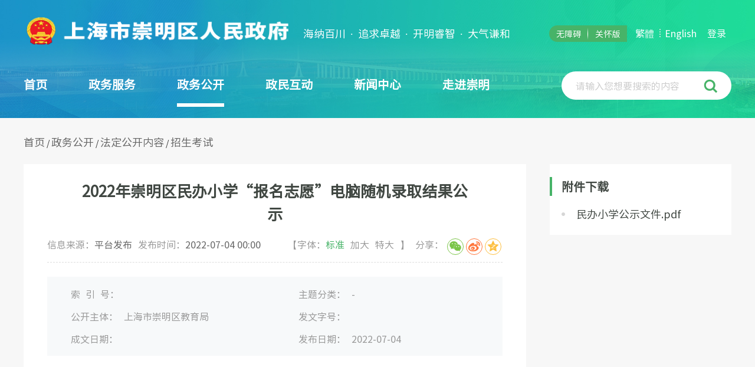

--- FILE ---
content_type: text/html; charset=utf-8
request_url: https://shcm.gov.cn/govxxgk/qjyj/2022-07-04/88f7ab84-4b72-4f06-9f92-f8873b1b29cc.html
body_size: 4907
content:
<!DOCTYPE html>
<html lang="zh-CN">

<head>
    <meta charset="UTF-8">
    <meta http-equiv="X-UA-Compatible" content="IE=Edge">
    <meta name="renderer" content="webkit">
    <!-- 响应式设置 -->
    <meta content="width=device-width, initial-scale=1.0, maximum-scale=1.0, user-scalable=0" name="viewport" />
	<meta name="SiteName" content="上海市崇明区人民政府门户网站">
    <meta name="SiteDomain" content="www.shcm.gov.cn">
    <meta name="SiteIDCode" content="3102300050">
	<meta name="applicable-device" content="pc;mobile" />
	<meta name="location" content="province=上海;city=上海;coord=121.231457,31.8119" />
    
            <meta name="ColumnName" content="崇明门户网站2022年崇明区民办小学“报名志愿”电脑随机录取结果公示"/>
            <meta name="ColumnDescription"
                  content="崇明区门户网站，上海崇明,崇明,崇明区,www.shcm.gov.cn,cmx.gov.cn,www.shcm.gov.cn,shcm.gov.cn,shcm,cmx,2022年崇明区民办小学“报名志愿”电脑随机录取结果公示"/>
            <meta name="ColumnKeywords"
                  content="崇明区门户网站,崇明区门户,崇明门户,上海崇明,崇明,崇明区,www.shcm.gov.cn,cmx.gov.cn,www.shcm.gov.cn,shcm.gov.cn,shcm,cmx,2022年崇明区民办小学“报名志愿”电脑随机录取结果公示"/>
            <meta name="ColumnType" content="栏目类型：崇明门户网站2022年崇明区民办小学“报名志愿”电脑随机录取结果公示"/>
            <title>2022年崇明区民办小学“报名志愿”电脑随机录取结果公示-上海市崇明区人民政府</title>

            <meta name="Description" content="标题2022年崇明区民办小学“报名志愿”电脑随机录取结果公示">
            <meta name="keywords" content="关键字2022年崇明区民办小学“报名志愿”电脑随机录取结果公示">
			<meta name="PubDate" content="发布日期2022-07-04">
			<meta name="ContentSource" content="内容上海市崇明区教育局">
            <meta name="ArticleTitle" content="文章标题2022年崇明区民办小学“报名志愿”电脑随机录取结果公示">
            <link rel="stylesheet" href="/css/bootstrap/bootstrap.css">
    <link rel="stylesheet" href="/css/common.css">
    <link rel="stylesheet" href="/css/goverGeneralDetail.css">
	<link rel="stylesheet" href="/policyconsult/css/policy_consult.css">
	<link rel="stylesheet" href="/js/share/dist/css/share.min.css">
    <script src="/js/libs/jquery.min.js"></script>
    <script src="/js/libs/rem.js"></script>
    <script src="/js/js.cookie.min.js"></script>
    <title>上海市崇明区人民政府</title>
	<style>
		.social-share {
			display:inline-block;
			vertical-align:top;
		}
		
		.share .social-share .social-share-icon {
			width: 28px;
			height: 28px;
			line-height: 26px;
		margin:2px;
		}
		
		.detail-top .size,
		.detail-top-left>p{
			margin-right:10px;
		}
	</style>

   <link rel="stylesheet" href="/css/webBuilderCommonGray.css"></head>

<body>
<div id="accessNull"></div>
    <div id="container">
    <div id="header"></div>
    <div class="container">
        <div class="ewb-loc" abtrole="navigation" abtdes="导航区">
            <p>
				<a href="/" title="首页">首页</a> / <a href="/govxxgk/xxgk.html" title="政务公开">政务公开</a> / <a href="/goverList.html?deptcode=002003&categorynum=009" title="法定公开内容">法定公开内容</a> / <span class="now-cur"><a title="招生考试" href="/goverList.html?deptcode=002003&categorynum=009034" id="viewGuid" data-infoid="88f7ab84-4b72-4f06-9f92-f8873b1b29cc" value="govpub_categorynum_002003_009034_88f7ab84-4b72-4f06-9f92-f8873b1b29cc">招生考试</a></span></p>
        </div>
		 <div class="general clearfix">
				 
									<div class="detail l">
										<div class="detail-tt" id="ivs_title">2022年崇明区民办小学“报名志愿”电脑随机录取结果公示</div>
										<div class="clearfix detail-top">
											<div class="l detail-top-left">
												<p class="l from">
													信息来源：<span>平台发布</span>
												</p>
												<p class="l time">发布时间：<span>2022-07-04 00:00</span></p>
												<p class="l browse">浏览<span id="infoViewCount"></span>次</span></p>
											</div>
											<div class="r detail-top-right">

												<div id="size" class="size l">
													【字体：<a href="javascript:;" class="big" onclick="changeFont('big')">大</a> <a href="javascript:;" class="middle active" onclick="changeFont('middle')">中</a> <a href="javascript:;" class="small" onclick="changeFont('small')">小</a>】
												</div>
												<div class="share l">
													<span>分享：</span>
													<div class="social-share" data-sites="wechat,weibo, qzone"></div>
												</div>
											</div>
										</div>
										<div class="general-top" >
											<ul class="clearfix">
												<li>
													<p class="l general-label" data-text="索引号：">索引号：</p>
													<p class="general-top-name"></p>
												</li>
												<li>
													<p class="l  general-label" data-text="主题分类：">主题分类：</p>
													<p class="general-top-name">-</p>
												</li>
												<li>
													<p class="l  general-label" data-text="公开主体：">公开主体：</p>
													<p class="general-top-name" id="goverdept">上海市崇明区教育局</p>
												</li>
												<li>
													<p class="l  general-label" data-text="发文字号：">发文字号：</p>
													<p class="general-top-name"></p>
												</li>
												<li>
													<p class="l  general-label" data-text="成文日期：">成文日期：</p>
													<p class="general-top-name"></p>
												</li>
												<li>
													<p class="l  general-label" data-text="发布日期：">发布日期：</p>
													<p class="general-top-name">2022-07-04</p>
												</li>
												<li id="effectdate" >
													<p class="l  general-label" data-text="生效日期：">生效日期：</p>
													<p class="general-top-name"></p>
												</li>
												<li id="abolitiondate" >
													<p class="l  general-label" data-text="失效日期：">失效日期：</p>
													<p class="general-top-name"></p>
												</li>
											</ul>

										</div>
										<div class="detail-video" style="height: 60px;">
											<div class="audio" id="ivs_player"></div>
										</div>
										<div class="detail-con" id="ivs_content">
											<div id="detail-text" class="detail-text">
												<p>2022年崇明区民办小学“报名志愿”电脑随机录取结果详见附件。</p></div>
										</div>
										
										<div id="qr">
											<span id="qr_container" >扫一扫在手机打开当前页</span>
											<div id="qrcode" ></div>
										</div>

										<!-- 2023-03-10 修改 start -->

										 <ul class="detail-link clearfix">
                                            <li>
                                                <a href="javascript:window.print();" class="print">打印</a>
                                            </li>
                                            <li>
                                                <a href="javascript:;" onclick="collect();" class="like">收藏</a>
                                            </li>
                                            <li>
                                                <a href="/errorPage.html?title=上海市崇明区人民政府关于黄卫峰同志任职的通知" target="_blank" class="error">纠错</a>
                                            </li>
                                        </ul>
										<!-- 绿色标签 -->
										<div class="featured">
											<div class="newly-hd clearfix">
												<h3 class="newly-tt">特色标签</h3>
											</div>
											<div class="featured-wrap">
												<p class="featured-remind">
													为了便于其他人查询和了解政策，请为本文选择一个合适的主题。
												</p>
												<ul class="featured-label" id="featured-label">
													<li class="featured-add" id="featured-add"></li>
												</ul>
												<div class="featured-drop" id="featured-drop">
													<h3 class="select-label">选择标签</h3>
													<ul class="featured-list" id="featured-list">
													</ul>
												</div>
											</div>
										</div>

										<!-- 2023-03-10 修改 end -->

										<!-- 政策咨询 -->
										<div class="newly-box" style="display: none;">
											<div class="newly-hd clearfix">
												<h3 class="newly-tt">政策咨询</h3>
											</div>
											<div class="newly-bd">
												<form id="newly-report">
													<ul class="newly-list clearfix">
														<li class="newly-bar left">
															<p class="newly-name">咨询部门<span>*</span></p>
															<div class="newly-con">
																<input class="newly-input" type="text" name="depart" autocomplete="off" />
															</div>
														</li>
														<li class="newly-bar right">
															<p class="newly-name">手机号码<span>*</span></p>
															<div class="newly-con">
																<input class="newly-input" type="text" name="phone" autocomplete="off" />
															</div>
														</li>
														<li class="newly-bar left">
															<p class="newly-name">姓　　名<span>*</span></p>
															<div class="newly-con">
																<input class="newly-input" type="text" name="fullname" autocomplete="off" />
															</div>
														</li>
														<li class="newly-bar right">
															<p class="newly-name">邮　　箱</p>
															<div class="newly-con">
																<input class="newly-input" type="text" name="email" autocomplete="off" />
															</div>
														</li>
														<li class="newly-bar full">
															<p class="newly-name">标　　题<span>*</span></p>
															<div class="newly-con no-text">
																<input class="newly-input" type="text" name="title" autocomplete="off" />
															</div>
														</li>
														<li class="newly-bar full">
															<p class="newly-name">内　　容<span>*</span></p>
															<!-- no-text为登陆前的状态 -->
															<div class="newly-con no-text" id="contentdiv">
																<p class="newly-login">请先登录，再填写详细内容</p>
																<textarea class="newly-text" name="content" readonly></textarea>
															</div>
														</li>
														<li class="newly-bar left">
															<p class="newly-name code-name">验<i></i>证<i></i>码<span>*</span></p>
															<div class="newly-con">
																<div class="code-img">
																	<img id="imgVerify"/>
																	<input type='hidden' id='imgguid' name='imgguid' value='' />
																</div>
																<audio class="hidden" src="" controls="controls" id="verifyAudio">
																	Your browser does not support the audio element.
																</audio>
																<a class="btn-audio" id="btn-play" style="width: 133px; margin-left: 109px; display: block;" title="点击播报验证码">点击播报验证码</a>
																<div class="code-con">
																	<input class="newly-input" type="text" name="code" autocomplete="off" />
																</div>
															</div>
														</li>
														<li class="newly-bar right">
															<p class="newly-name" style="padding-right: 20px;">公开咨询内容</p>
															<div class="newly-con">
																<div class="newly-radio">
																	<input class="newly-open" id="newly-sure" name="newlyopen" type="radio"
																		value="1" />
																	<label class="newly-radio-text" for="newly-sure">是</label>
																</div>
																<div class="newly-radio">
																	<input class="newly-open" id="newly-no" name="newlyopen" type="radio" value="0" />
																	<label class="newly-radio-text" for="newly-no">否</label>
																</div>
															</div>
														</li>
													</ul>
													<div class="operate-box">
														<button class="operate-btn" id="post">确认提交</button>
														<button class="operate-btn reset" type="reset">重 置</button>
													</div>
												</form>
												<p class="newly-tip">可登录<a id="usercenter_url">个人中心</a>查看咨询回复情况</p>
											</div>
										</div>
										
									</div>							
									
								<div class="general-right l">
					<div class="general-news">
						<div class="general-tt">文件预览</div>
						</div>
					<div class="general-news">
						<div class="general-tt">附件下载</div>
						 
								<div class="general-con enclosure">
									<ul> 
								<li>
									<a href="/shcm/88f7ab84-4b72-4f06-9f92-f8873b1b29cc/7aa43329-4dbc-4abd-91fb-d2dfc2fcf682/民办小学公示文件.pdf" title="民办小学公示文件.pdf">民办小学公示文件.pdf</a>
								</li>
								</ul>
								</div>

								</div>
					
					<div class="general-news">
						<div class="general-tt">相关链接</div>
						</div>
					
							<!-- 2023-03-13 新增-公众评价 -->
					<div class="general-news gzpj">
						<div class="general-tt">公众评价</div>
						<ul class="evaluate clearfix">
							<li class="evaluate-node">
								<a href="javascript:;" class="evaluate-item icon1 like" id="likes">
									<span>有用</span>
								</a>
							</li>
							<li class="evaluate-node">
								<a href="javascript:;" class="evaluate-item icon2" id="nolikes">
									<span>没用</span>
								</a>
							</li>
							<li class="evaluate-node">
								<a href="javascript:;" class="evaluate-item icon3" onclick="collect();">
									<span>收藏</span>
								</a>
							</li>
							<li class="evaluate-node">
								<a href="/errorPage.html?title=2022年崇明区民办小学“报名志愿”电脑随机录取结果公示" target="_blank" class="error  evaluate-item icon4">
									<span>纠错</span>
								</a>
							</li>
						</ul>
						<p class="evaluate-tips">
							<span id="canyu">0</span>位公众参与评价，<span id="youyong">0</span>位公众认为信息有帮助。
						</p>
					</div>
					<!-- end -->
							</div>




		 </div>

    </div>
    <div id="footer"></div>
	</div>

	<script type="text/template" id="list-template">
		{{#data.length}} {{#data}}
			<li class="featured-item" data-itemValue="{{itemValue}}">{{itemText}}</li>
		{{/data}} {{/data.length}}
	</script>
	<script type="text/template" id="lable-template">
		{{#data.length}} {{#data}}<!--href="/life_circle.html?itemValue={{itemvalue}}&itemText={{itemtext}}"-->
		<li class="featured-node" data-itemValue="{{itemvalue}}"><a  target="_blank" title="{{itemtext}}">{{itemtext}}</a></li>
		{{/data}} {{/data.length}}
	</script>
	<!-- 纠错 -->
	<script>
		var url = document.URL;
		var errorurl = $('.error').attr('href');
		$('.error').attr('href',errorurl + "&url=" + url);
	</script>
    <!-- 工具js -->
    <script src="/js/libs/placeholder.min.js"></script>
    <script src="/js/libs/futil.js"></script>
	<script src="/js/pageView.js"></script>
	<script src="/policyconsult/js/libs/jquery.validate.js"></script>
	<script src="/js/mustache.js"></script>
	<!-- 分享 -->
	<script src="/js/share/dist/js/jquery.share.min.js"></script>

	<!-- 登录态相关 -->
	<script src="/js/webBuilderCommon.js"></script>
	<script src="/js/gxhWebBuilderCommon.js"></script>
	<script src="/js/webBuilderCommonExtend.js"></script>
	<script src="/js/sm2security.js"></script>
	<script src="/OAuth/js/js.cookie.min.js"></script>
	<script src="/OAuth/js/OAuth.js"></script>
	<script src="/OAuth/js/CommonNoJump.js"></script>
	<script src="/js/common.js"></script>
    
	
	<!-- 二维码 -->
	<script src="/js/qrcode.min.js"></script>
	
    <!-- 无障碍工具条 --> 
    <script src="/js/ABT/ABTLoad.js"></script>
    <!-- 繁体 -->
    <script language="Javascript" src="/js/gb2big5.Js"></script>
	
    <!-- 页面js -->
    <script src="/js/goverGeneralDetail.js"></script>

	<!-- 咨询表单提交js -->
	<script src="/policyconsult/js/policy_consult.js"></script>
</body>

</html>


--- FILE ---
content_type: text/html;charset=UTF-8
request_url: https://shcm.gov.cn/EWB-FRONT/rest/getOauthInfoAction/getNoUserAccessToken
body_size: 382
content:
{"controls":[],"custom":{"access_token":"e2ccfd40d7708ccc3b8d3b60debdf713","refresh_token":"b07e498b6b4f4ed0dc38fbab8896fac3"},"status":{"code":1,"state":"error","text":"操作成功","top":false,"url":""}}

--- FILE ---
content_type: text/html;charset=UTF-8
request_url: https://shcm.gov.cn/EWB-FRONT/rest/getOauthInfoAction/refreshAccessToken
body_size: 383
content:
{"controls":[],"custom":{"access_token":"4227f31b07c5ad0bfb8896123d14f9c8","refresh_token":"69291840e8829e66d3e2231b2fa442d8"},"status":{"code":1,"state":"error","text":"操作成功","top":false,"url":""}}

--- FILE ---
content_type: text/html;charset=UTF-8
request_url: https://shcm.gov.cn/EWB-FRONT/rest/shcmFrontAppNotNeedLoginAction/getThirdLoginInfo
body_size: 435
content:
{"controls":[],"custom":{"ywtb":"https://zwdtuser.sh.gov.cn/uc/naturalUser/jump.do?redirect_uri=https%3A%2F%2Fwww.shcm.gov.cn%2F%2FEWB-FRONT%2Frest%2Fywtbfrontopenapi%2FaccessToken"},"status":{"code":1,"state":"error","text":"操作成功！","top":false,"url":""}}

--- FILE ---
content_type: text/html;charset=UTF-8
request_url: https://shcm.gov.cn/EWB-FRONT/rest/frontAppNotNeedLoginAction/addPageView
body_size: 863
content:
{"controls":[],"custom":{"viewCount":"899"},"status":{"code":1,"state":"error","text":"操作成功","top":false,"url":""}}

--- FILE ---
content_type: text/html;charset=UTF-8
request_url: https://shcm.gov.cn/EWB-FRONT/rest/frontAppNotNeedLoginAction/getSiteViewCount
body_size: 335
content:
{"controls":[],"custom":{"siteViewCount":"31839620"},"status":{"code":1,"state":"error","text":"操作成功","top":false,"url":""}}

--- FILE ---
content_type: text/html;charset=UTF-8
request_url: https://shcm.gov.cn/EWB-FRONT/rest/getOauthInfoAction/refreshAccessToken
body_size: 382
content:
{"controls":[],"custom":{"access_token":"561db646ec4e827675596256770c47e3","refresh_token":"b5d969a7dac0ebfb91db85c186efefb4"},"status":{"code":1,"state":"error","text":"操作成功","top":false,"url":""}}

--- FILE ---
content_type: text/html;charset=UTF-8
request_url: https://shcm.gov.cn/EWB-FRONT/rest/shcmFrontGovOpenAction/needPolicyadvice
body_size: 329
content:
{"controls":[],"custom":{"needpolicyadvice":"0"},"status":{"code":1,"state":"error","text":"操作成功","top":false,"url":""}}

--- FILE ---
content_type: text/html;charset=UTF-8
request_url: https://shcm.gov.cn/EWB-FRONT/rest/shcmFrontAppNotNeedLoginAction/getlabelandappraise
body_size: 290
content:
{"msg":"获取成功","code":0,"data":{"steponnumber":0,"label":[],"assistnumber":0}}

--- FILE ---
content_type: text/html;charset=UTF-8
request_url: https://shcm.gov.cn/EWB-FRONT/rest/shcmFrontGovOpenAction/needPolicyadvice
body_size: 329
content:
{"controls":[],"custom":{"needpolicyadvice":"0"},"status":{"code":1,"state":"error","text":"操作成功","top":false,"url":""}}

--- FILE ---
content_type: text/html;charset=UTF-8
request_url: https://shcm.gov.cn/EWB-FRONT/rest/shcmFrontAppNotNeedLoginAction/getCustomVerificationCode
body_size: 14713
content:
{"controls":[],"custom":{"codeAudiobs64":"[data-uri]","imgCode":"[data-uri]","verificationCodeGuid":"334cef07-6d84-4e0d-a7ed-b1993967489f","verificationCodeValue":"ZWZidw=="},"status":{"code":1,"state":"error","text":"操作成功","top":false,"url":""}}

--- FILE ---
content_type: text/html;charset=UTF-8
request_url: https://shcm.gov.cn/EWB-FRONT/rest/shcmFrontAppNotNeedLoginAction/getalllabel
body_size: 885
content:
{"msg":"操作成功","code":0,"data":[{"itemText":"营商环境","itemValue":"0"},{"itemText":"重大项目","itemValue":"1"},{"itemText":"公共资源","itemValue":"6"},{"itemText":"养老服务","itemValue":"26"},{"itemText":"社会救助","itemValue":"21"},{"itemText":"户籍管理","itemValue":"16"},{"itemText":"教育事业","itemValue":"11"},{"itemText":"扶贫","itemValue":"126"},{"itemText":"税收管理","itemValue":"121"},{"itemText":"食药监管","itemValue":"116"},{"itemText":"应急救灾","itemValue":"111"},{"itemText":"安全生产","itemValue":"106"},{"itemText":"卫生健康","itemValue":"101"},{"itemText":"公共文化","itemValue":"96"},{"itemText":"涉农补贴","itemValue":"91"},{"itemText":"城市综合执法","itemValue":"86"},{"itemText":"市政服务","itemValue":"81"},{"itemText":"农村危房改造","itemValue":"76"},{"itemText":"国有土地上房屋征收与补偿","itemValue":"71"},{"itemText":"保障性住房","itemValue":"66"},{"itemText":"生态环境","itemValue":"61"},{"itemText":"集体土地征收","itemValue":"56"},{"itemText":"城乡规划","itemValue":"51"},{"itemText":"社会保险","itemValue":"46"},{"itemText":"就业创业","itemValue":"41"},{"itemText":"财政预决算","itemValue":"36"},{"itemText":"公共法律","itemValue":"31"}]}

--- FILE ---
content_type: text/css
request_url: https://shcm.gov.cn/css/common.css
body_size: 26193
content:
@charset "UTF-8";
@font-face {
    font-family: "SourceHanSansCN-Regular";
    src: url("../fonts/SourceHanSansCN-Regular.woff") format("woff"), url("../fonts/SourceHanSansCN-Regular.ttf") format("truetype"), url("../fonts/SourceHanSansCN-Regular.eot") format("embedded-opentype");
}

@font-face {
    font-family: "SourceHanSansCN-Medium";
    src: url("../fonts/SourceHanSansCN-Medium.woff") format("woff"), url("../fonts/SourceHanSansCN-Medium.eot") format("embedded-opentype"), url("../fonts/SourceHanSansCN-Medium.ttf") format("truetype");
}


/* yui3 reset.css */

body,
div,
dl, 
dt,
dd,
ul,
ol,
li,
h1,
h2,
h3,
h4,
h5,
h6,
pre,
code,
form,
fieldset,
legend,
input,
textarea,
p,
blockquote,
th,
td {
    margin: 0;
    padding: 0;
}

table {
    border-collapse: collapse;
    border-spacing: 0;
}

fieldset,
img {
    border: 0;
    vertical-align: top;
}

address,
caption,
cite,
code,
dfn,
th,
var {
    font-style: normal;
    font-weight: normal;
}

ol,
ul {
    list-style: none;
}

caption,
th {
    text-align: left;
}

h1,
h2,
h3,
h4,
h5,
h6 {
    font-size: 100%;
    font-weight: normal;
}

q:before,
q:after {
    content: "";
}

abbr,
acronym {
    border: 0;
    font-variant: normal;
}

sup {
    vertical-align: text-top;
}

sub {
    vertical-align: text-bottom;
}

input,
textarea,
select {
    font-family: inherit;
    font-size: inherit;
    font-weight: inherit;
    *font-size: 100%;
}

legend {
    color: #000;
}

iframe {
    display: block;
}


/* yui3 fonts */

body {
    color: #333;
    font-size: 14px;
    font-family: "SourceHanSansCN-Regular";
}

select,
input,
button,
textarea {
    font: 99% arial, helvetica, clean, sans-serif;
}

table {
    font-size: inherit;
    font: 100%;
}

pre,
code,
kbd,
samp,
tt {
    font-family: monospace;
    *font-size: 108%;
    line-height: 100%;
}

a {
    text-decoration: none;
}

input,
button,
textarea {
    font-family: "SourceHanSansCN-Regular";
    border: 0;
    outline: 0;
}

input[type=text]::-ms-clear,
input[type=password]::-ms-reveal {
    display: none;
}

textarea::-webkit-input-placeholder,
input::-webkit-input-placeholder {
    color: #999;
}

textarea::-moz-placeholder,
input::-moz-placeholder {
    color: #999;
}

textarea:-moz-placeholder,
input:-moz-placeholder {
    color: #999;
}

textarea:-ms-input-placeholder,
input:-ms-input-placeholder {
    color: #999;
}

.placeholder {
    color: #999;
}


/* utilities */

.center-block {
    display: block;
    margin-left: auto;
    margin-right: auto;
}

.clearfix {
    *zoom: 1;
}

.clearfix:before,
.clearfix:after {
    display: table;
    line-height: 0;
    content: "";
}

.clearfix:after {
    clear: both;
}

.l {
    float: left !important;
}

.r {
    float: right !important;
}

.hidden {
    display: none !important;
}

.invisible {
    visibility: hidden !important;
}


/* css3效果 */

.trans {
    -webkit-transition: all 0.4s cubic-bezier(0.175, 0.885, 0.32, 1);
    transition: all 0.4s cubic-bezier(0.175, 0.885, 0.32, 1);
}

.text-overflow {
    overflow: hidden;
    white-space: nowrap;
    text-overflow: ellipsis;
}


/* 通用样式 */

@media(min-width: 1200px) {
    body {
        min-width: 1200px;
    }
    #header {
        min-height: 150px;
    }
    .container {
        width: 1200px;
        padding: 0;
        margin: 0 auto;
    }
}

@media(min-width: 980px) and (max-width:1200px) {
    .container {
        width: 980px;
        margin: 0 auto;
    }
}

@media (max-width: 768px) {
    .container {
        margin-right: auto;
        margin-left: auto;
        padding-left: 12px;
        padding-right: 12px;
    }
}

* {
    -webkit-box-sizing: border-box;
    -moz-box-sizing: border-box;
    box-sizing: border-box;
}


/* 底部 */

.footer-top-box {
    position: relative;
    z-index: 999;
}

.footer-top {
    height: 70px;
    background: url("../images/footer_bg.png") no-repeat center top;
}

.footer-chosen {
    width: 20%;
    padding-top: 27px;
    height: 70px;
}

.footer-sel-val:after {
    content: " ";
    position: absolute;
    right: 0;
    top: 8px;
    height: 18px;
    width: 2px;
    background-color: #b3b3b3;
}

.footer-sel-val {
    position: relative;
    height: 34px;
    line-height: 34px;
    text-align: center;
    color: #666;
    font-size: 18px;
}

.footer-sel-val>span {
    display: inline-block;
    vertical-align: top;
    padding-right: 25px;
    background: url("../images/chose_jiao.png") right center no-repeat;
}

.footer-options {
    display: none;
    position: absolute;
    left: 0;
    right: 0;
    bottom: 43px;
    max-height: 200px;
    padding: 20px 20px 0 0;
    background-color: #fff;
    box-shadow: 0px 0px 20px 0px rgba(0, 0, 0, 0.06);
    z-index: 99;
    overflow-y: auto;
}

.footer-chosen:hover .footer-options {
    display: block;
}

.footer-chosen:hover .footer-sel-val>span {
    background-image: url("../images/chose_jiaoh.png");
}

.footer-option {
    float: left;
    width: calc(20% - 20px);
    margin: 0 0 20px 20px;
}

.footer-option>a {
    display: block;
    height: 40px;
    line-height: 40px;
    color: #666;
    font-size: 18px;
    text-align: center;
    background-color: #f9f9f9;
    overflow: hidden;
    white-space: nowrap;
    text-overflow: ellipsis;
}

.footer-option>a:hover {
    color: #fff;
    background-color: #47b368;
}

.footer-list {
    padding-top: 7px;
}

.footer-bom {
    padding-top: 20px;
    height: 190px;
    background-color: #e5e5e5;
}

.footer-text {
    line-height: 30px;
    color: #666;
    font-size: 16px;
}

.footer-text>span {
    margin-left: 35px;
}

.footer-images {
    position: absolute;
    right: 60px;
    margin-left: 134px;
    margin-top: 20px;
}

.footer-images>a {
    display: inline-block;
}

.footer-error {
    margin-left: 40px;
    cursor:pointer;
}
.footer-left {
    position: relative;
    width: calc(100% - 437px);
}
.footer-left-bom {
    padding-top: 18px;
    font-size: 0;
    -webkit-tap-highlight-color: transparent;
}

.footer-left-bom>a,
.footer-left-bom>span {
    display: inline-block;
    vertical-align: top;
    line-height: 40px;
    color: #666;
    font-size: 16px;
}

.footer-left-bom>span {
    margin-left: 35px;
}

.footer-left-bom>a:first-child {
    padding-left: 28px;
    margin-right: 13px;
    background: url("../images/footer_icon1.png") no-repeat left center;
}

.footer-contact {
    width: 320px;
    height: 108px;
    margin-left: auto;
}

.footer-contact li {
    float: left;
    width: 33.33%;
}

.footer-contact a {
    display: block;
    height: 108px;
    line-height: 50px;
    padding-top: 55px;
    color: #333;
    font-size: 16px;
    text-align: center;
    background-repeat: no-repeat;
    background-position: center 10px;
}

.footer-contact li:first-child a {
    background-image: url("../images/ditu.png");
}

.footer-contact li:nth-child(2) a {
    background-image: url("../images/weibo.png");
}

.footer-contact li:nth-child(3) a {
    background-image: url("../images/weixin.png");
}

.footer-hope {
    line-height: 39px;
    color: #666;
    font-size: 16px;
}


/* 导航栏 */

.ewb-loc {
    padding-top: 20px;
    line-height: 42px;
}

.ewb-loc a {
    color: #666;
    font-size: 18px;
}

.ewb-loc .now-cur {
    font-size: 18px;
    color: #47b368;
}


/* 分页 */

.m-pagination-page>li:hover>a,
.m-pagination-group>button:hover {
    border-color: #47b368;
}

.m-pagination-page>li.active>a {
    border-color: #47b368;
    color: #fff;
    background-color: #47b368;
}

.m-pagination-page>li>a {
    border-radius: 3px;
}

.m-pagination-info>span {
    color: #47b368;
}


/* 移动端底部 */

.footer-phone-top-box {
    position: relative;
    z-index: 999;
}

.footer-phone-top-box {
    height: 1rem;
    padding-top: 0.05rem;
    background-color: #dadada;
}

.footer-phone-chosen {
    width: 33.33%;
    height: 0.45rem;
}

.footer-phone-sel-val:after {
    content: " ";
    position: absolute;
    right: 0;
    top: 0.12rem;
    height: 0.17rem;
    width: 0.02rem;
    background-color: #b3b3b3;
}

.footer-phone-sel-val {
    position: relative;
    height: 0.45rem;
    line-height: 0.45rem;
    text-align: center;
    color: #666;
    font-size: 0.14rem;
}

.footer-phone-sel-val>span {
    display: inline-block;
    vertical-align: top;
    padding-right: 0.20rem;
    background: url("../images/chose_jiao.png") right center no-repeat;
    background-size: 0.1rem 0.05rem;
}

.footer-phone-options {
    display: none;
    position: absolute;
    left: 0;
    right: 0;
    bottom: 0.95rem;
    max-height: 2rem;
    padding: 0.2rem 0.2rem 0 0;
    background-color: #fff;
    box-shadow: 0px 0px 0.2rem 0px rgba(0, 0, 0, 0.06);
    z-index: 99;
    overflow-y: auto;
}

.footer-phone-chosen:hover .footer-phone-options {
    display: block;
}

.footer-phone-chosen:hover .footer-phone-sel-val>span {
    background-image: url("../images/chose_jiaoh.png");
}

.footer-phone-option {
    float: left;
    width: 20%;
    padding: 0 0 0.2rem 0.2rem;
}

.footer-phone-option>a {
    display: block;
    height: 0.4rem;
    line-height: 0.4rem;
    color: #666;
    font-size: 0.18rem;
    text-align: center;
    background-color: #f9f9f9;
    overflow: hidden;
    white-space: nowrap;
    text-overflow: ellipsis;
}

.footer-phone-option>a:hover {
    color: #fff;
    background-color: #47b368;
}

.footer-phone-bom {
    padding: 0.22rem 0.2rem;
    background-color: #e5e5e5;
}

.footer-phone-text {
    line-height: 0.36rem;
    color: #666;
    font-size: 0.16rem;
}

.footer-phone-text>a {
    color: #666;
}

.footer-phone-text>a.beian {
    padding-left: 0.28rem;
    background: url("../images/footer_icon1.png") no-repeat left center;
    background-size: 0.16rem 0.18rem;
}

.footer-phone-images img {
    width: 100%;
    height: 100%;
}

.footer-phone-img {
    width: 0.50rem;
    height: 0.62rem;
    margin-top: 0.22rem;
}

.footer-phone-error {
    margin: 0.28rem 0 0 0.4rem;
    width: 1.07rem;
    height: 0.51rem;
}

.footer-phone-left-bom {
    padding-top: 10px;
    font-size: 0;
    -webkit-tap-highlight-color: transparent;
}

.footer-phone-left-bom>a,
.footer-phone-left-bom>span {
    display: inline-block;
    vertical-align: top;
    line-height: 40px;
    color: #666;
    font-size: 18px;
}

.footer-phone-left-bom>span {
    margin-left: 35px;
}

.footer-phone-left-bom>a:first-child {
    padding-left: 28px;
    margin-right: 13px;
    background: url("../images/footer_icon1.png") no-repeat left center;
}

.footer-phone-contact {
    width: 2.8rem;
    height: 1.08rem;
    margin-top: 0.3rem;
    margin-left: auto;
}

.footer-phone-contact li {
    float: left;
    width: 29%;
}

.footer-phone-contact li:first-child {
    width: 42%;
}

.footer-phone-contact a {
    display: block;
    height: 1.08rem;
    line-height: 0.50rem;
    padding-top: 0.58rem;
    color: #333;
    font-size: 0.14rem;
    text-align: center;
    background-repeat: no-repeat;
    background-position: center 0.16rem;
}

.footer-phone-contact li:first-child a {
    background-image: url("../images/ditu.png");
    background-size: 0.4rem 0.4rem;
}

.footer-phone-contact li:nth-child(2) a {
    background-image: url("../images/weibo.png");
    background-size: 0.44rem 0.41rem;
}

.footer-phone-contact li:nth-child(3) a {
    background-size: 0.46rem 0.41rem;
    background-image: url("../images/weixin.png");
}

.com-header .header {
    height: 200px;
    margin-bottom: 20px;
    background: url("../images/header_bg.jpg") no-repeat center;
    background-size: 100% 100%;
}

.com-header .header .container{
    width:1200px;
}

.header .header-top {
    margin-bottom: 33px;
}

.header .header-tt {
    position: relative;
    margin-top: 26px;
    width: 450px;
    height: 52px;
    font-size: 0;
}

.header .header-tt:after {
    content: " ";
    position: absolute;
    right: 0;
    top: 10px;
    width: 8px;
    height: 49px;
    /* background: url("../images/header_line1.png") no-repeat; */
}

.header .header-tt>img {
    width: 100%;
    height: 100%;
}

.header .header-intro {
    margin: 36px 0 0 24px;
    line-height: 42px;
    color: #fff;
    font-size: 18px;
}

.header-login>a,
.header-size li>a {
    line-height: 41px;
    padding-left: 18px;
    color: #fff;
    font-size: 18px;
    background: url("../images/header_dian.png") no-repeat left center;
}

.header-size li>a {
    padding: 0 18px;
}

.header-login>a:first-child {
    background: none;
    padding-right: 18px;
}

.com-header .header-size li,
.com-header .header-login>a {
    float: left;
    margin-top: 36px;
}

.com-header .header-size li:first-child>a {
    background: none;
}

.com-header .header-bom-list li {
    float: left;
    margin: 0 44px;
}

.header .header-bom-list li {
    margin: 0 35px
}

.com-header .header-bom-list li:first-child {
    margin-left: 0;
}

.com-header .header-bom-list li>a {
    display: block;
    line-height: 64px;
    height: 70px;
    color: #fff;
    font-size: 20px;
    font-weight: bold;
    border-bottom: 6px solid transparent;
}

.com-header .silde-header .header-bom-list {
    margin: 13px 0 0 70px;
}

.com-header .silde-header .header-bom-list li>a {
    display: block;
    line-height: 49px;
    height: 55px;
    font-size: 24px;
}

.header-bom-list li>a:hover,
.header-bom-list li>a.active {
    border-bottom-color: #fff;
}

.header-search {
    position: relative;
    z-index: 1;
    margin-top: 10px;
    padding: 0 65px 0 24px;
    width: 288px;
    height: 48px;
    background-color: #fff;
    border-radius: 24px;
}

.header-search .input-placeholder {
    position: absolute;
    top: 0;
    left: 24px;
    height: 48px;
    line-height: 48px;
    color: #ccc;
    font-size: 16px;
    z-index: 1;
    cursor: text;
}

.header .header-size li>a {
    padding: 0 12px;
}

.header-search .input-box {
    width: 100%;
    height: 48px;
    line-height: 48px;
    font-size: 18px;
    border: 0;
    background: 0 0;
}

.header-search-btn {
    position: absolute;
    right: 0;
    top: 0;
    width: 65px;
    height: 48px;
    background: url("../images/header_search.png") no-repeat 18px center;
}

.silde-header {
    display: none;
    position: fixed;
    left: 0;
    right: 0;
    top: 0;
    height: 80px;
    padding-left: 37px;
    background: url("../images/header_bg1.jpg") no-repeat center;
    background-size: 100% 100%;
    z-index: 99;
}

.silde-header .header-size li,
.silde-header .header-login>a {
    margin-top: 17px;
}

.silde-header .header-size {
    margin-right: 32px;
}

.com-header .silde-header .header-size {
    margin-right: 0px;
}

.slide-search {
    position: relative;
}

.slide-search-btn {
    display: block;
    width: 22px;
    height: 22px;
    margin: 29px 0 0 30px;
    background: url("../images/write_search.png") no-repeat;
}

.slide-search .header-search {
    display: none;
    position: absolute;
    right: -25px;
    top: 15px;
    width: 450px;
    margin: 0;
}

.silde-header-tt {
    width: 310px;
    height: 80px;
}

.silde-header-tt>img {
    width: 100%;
    height: 100%;
}

@media(min-width: 1200px) and (max-width:1520px) {
    .silde-header-tt {
        width: 279px;
        height: 72px;
    }
    .com-header .silde-header .header-bom-list li {
        margin: 0 15px;
    }
    .com-header .silde-header .header-bom-list li>a {
        font-size: 20px;
    }
    .silde-header {
        padding-left: 18px;
    }
    .com-header .silde-header .header-bom-list {
        margin-left: 15px;
    }
}

@media(min-width: 1200px) and (max-width:1366px) {
    .silde-header-tt {
        width: 265px;
        height: 70px;
    }
    .com-header .silde-header .header-bom-list {
        margin-left: 0;
    }
    .com-header .silde-header .header-bom-list li {
        margin: 0 12px;
    }
    .com-header .silde-header .header-bom-list li>a {
        font-size: 16px;
    }
    .header-login>a,
    .header-size li>a {
        font-size: 16px;
    }
}

@media(min-width: 750px) and (max-width:1200px) {
    .com-header .header {
        height: auto;
        padding-bottom: 20px;
    }
    .header .header-intro {
        margin-top: 26px;
        margin-left: 5px;
        font-size: 14px;
    }
    .header-size {
        display: none;
        margin-right: 0;
    }
    .header .header-login {
        margin-right: 20px;
    }
    .header .header-size li,
    .header .header-login>a {
        margin-top: 26px;
        padding-left: 12px;
    }
    .header-login>a,
    .header-size li>a {
        font-size: 14px;
    }
    .header-login>a:first-child {
        padding-right: 12px;
    }
    .header-size li>a {
        padding: 0 15px;
    }
    .header .header-tt {
        width: 330px;
        height: 33px;
        margin-left: 20px;
    }
    .header .header-tt:after {
        top: 5px;
    }
    .header .header-bom-list li {
        margin: 0 10px;
    }
    .header .header-bom-list li>a {
        font-size: 15px;
    }
    .header-bom {
        margin-left: 10px;
    }
    .header-search {
        width: 250px;
    }
    .header-search .input-placeholder,
    .header-search .input-box {
        font-size: 14px;
    }
    .silde-header-tt {
        width: 250px;
        height: 68px;
    }
    .silde-header {
        padding-left: 15px;
    }
    .silde-header .header-size,
    .silde-header .header-login {
        display: none;
    }
    .silde-header .header-bom-list li {
        margin: 0 10px;
    }
    .silde-header .header-bom-list li>a {
        font-size: 16px;
    }
    .com-header .silde-header .header-bom-list {
        margin-left: 15px;
    }
    .slide-search {
        display: none;
        margin-right: 10px;
    }
    .footer-bom {
        height: auto;
        padding-bottom: 30px;
    }
    .footer-images {
        margin-left: 30px;
    }
    .footer-left-bom>span {
        display: block;
        margin-left: 0;
    }
    .footer-right {
        margin-right: 20px;
    }
    .footer-error {
        margin-left: 20px;
    }
    .footer-left {
        margin-left: 15px;
    }
    .footer-sel-val {
        font-size: 14px;
    }
}


/* 移动端头部 */

.header-phone {
    height: 1.28rem;
    padding-top: 0.52rem;
    margin-bottom: 0.2rem;
    background: url("../images/pheader_bg.jpg") no-repeat;
    background-size: 100% 100%;
}

.header-phone-tt {
    width: 4.36rem;
    height: 0.62rem;
    margin: 0 auto;
}

.header-phone-tt>img {
    width: 100%;
    height: 100%;
}

.header-phone-search {
    position: relative;
}

.heaphobe-search-ss {
    display: block;
    width: 0.36rem;
    height: 0.36rem;
    margin: 0.14rem 0.3rem 0 0;
    background: url("../images/pheader_search.png") no-repeat;
    background-size: 100% 100%;
}

.heaphobe-search {
    display: none;
    position: absolute;
    right: 0.1rem;
    top: 0.08rem;
    z-index: 9;
    padding: 0 0.7rem 0 0.24rem;
    width: 4rem;
    height: 0.48rem;
    background-color: #fff;
    border-radius: 0.24rem;
}

.header-phone-search:hover .heaphobe-search {
    display: block;
}

.heaphobe-search .input-placeholder {
    position: absolute;
    top: 0;
    left: 0.24rem;
    height: 0.48rem;
    line-height: 0.48rem;
    color: #ccc;
    font-size: 0.18rem;
    z-index: -1;
    cursor: text;
}

.heaphobe-search .input-box {
    width: 100%;
    height: 0.48rem;
    line-height: 0.48rem;
    font-size: 0.18rem;
    border: 0;
    background: 0 0;
}

.heaphobe-search-btn {
    position: absolute;
    right: 0;
    top: 0;
    width: 0.7rem;
    height: 0.48rem;
    background: url("../images/header_search.png") no-repeat 0.18rem center;
    background-size: 0.23rem 0.23rem;
}

.header-phone-slide {
    position: relative;
    width: 0.32rem;
    height: 0.28rem;
    margin: 0.18rem 0 0 0.3rem;
}

.heaphobe-slide-box {
    display: block;
    height: 0.28rem;
    background: url("../images/pheader_silde.png") no-repeat;
    background-size: 100% 100%;
}

.heaphobe-slide-lbox {
    position: absolute;
    left: 0.28rem;
    top: 1.2rem;
    width: 2.03rem;
    padding: 0.1rem 0;
    background-color: #fff;
    box-shadow: 0px 0px 12px 0px rgba(16, 56, 122, 0.05);
    z-index: 99;
    border-radius: 0.03rem;
}

.heaphobe-slide-lbox:before {
    content: " ";
    position: absolute;
    left: 0.12rem;
    top: -0.08rem;
    width: 0;
    height: 0;
    border-style: solid;
    border-width: 0 0.08rem 0.08rem 0.08rem;
    border-color: transparent transparent #fff transparent;
}

.heaphobe-slide-list a {
    display: block;
    line-height: 0.8rem;
    height: 0.8rem;
    font-size: 0.3rem;
    color: #333;
    text-align: center;
}

.heaphobe-slide-list {
    display: none;
    position: fixed;
    left: 0;
    right: 0;
    top: 0;
    bottom: 0;
    background-color: rgba(0, 0, 0, .55);
    z-index: 9;
}


/* 2021-03-10 wppei修改 start*/

.footer-phone-top-box {
    height: auto;
    padding: 0.3rem 0.2rem;
}

.footer-phone-chosen {
    width: 100%;
    height: 0.55rem;
    margin-bottom: 0.15rem;
    background-color: #fff;
}

.footer-phone-top-box .footer-phone-chosen:last-child {
    margin-bottom: 0;
}

.footer-phone-sel-val {
    height: 0.55rem;
    line-height: 0.55rem;
}

.footer-phone-sel-val:after {
    display: none;
}

.footer-phone-text {
    font-size: 0.24rem;
    line-height: 0.5rem;
}

.footer-phone-error {
    margin-left: 0;
}

.footer-phone-img {
    width: 0.75rem;
    height: 0.93rem;
}

.footer-phone-error {
    margin-left: 0.35rem;
    width: 1.61rem;
    height: 0.77rem;
}

.footer-phone-contact {
    width: 100%;
    height: 1.5rem;
    margin-left: 0;
    margin-bottom: 0.2rem;
}

.footer-phone-contact li,
.footer-phone-contact li:first-child {
    width: 33.33%;
    padding: 0 0.15rem;
}

.footer-phone-contact li>a {
    background-color: rgba(255, 255, 255, .5);
}

.footer-phone-contact a {
    height: 1.5rem;
    padding-top: 0.8rem;
    font-size: 0.16rem;
    background-position: center 0.25rem;
}

.footer-phone-text>span {
    padding: 0 0.1rem;
}


/* 2021-03-10 wppei修改 end*/


/* 2021-04-22 wppei修改 start*/

.silde-header {
    padding-left: 40px;
}

.silde-header-tt {
    margin-top: 10px;
    width: 370px;
    height: 51px;
}

.silde-header-intro {
    margin: 16px 0 0 27px;
    line-height: 24px;
    font-size: 16px;
    color: #fff;
}

.com-header .silde-header .header-bom-list {
    margin: 13px 60px 0 30px;
}

.silde-header .header-bom-list li,
.silde-header .header-bom-list li:first-child {
    margin: 0 0 0 37px;
}

@media(min-width: 1300px) and (max-width:1366px) {
    .silde-header-tt {
        width: 315px;
        margin-top: 15px;
        height: auto;
    }
    .silde-header-intro {
        margin: 20px 0 0 15px;
        font-size: 12px;
        line-height: 20px;
    }
    .com-header .silde-header .header-bom-list {
        margin: 13px 0 0 0;
    }
    .silde-header .header-login>a,
    .silde-header .header-size li>a {
        font-size: 14px;
    }
    .silde-header .header-login>a,
    .silde-header .header-size li>a {
        padding-left: 12px;
    }
    .silde-header .header-login>a:first-child {
        padding-right: 12px;
    }
    .silde-header {
        padding-left: 30px;
    }
}

@media(max-width: 1300px) {
    .com-header .silde-header {
        display: none!important;
    }
}


/* 2021-04-22 wppei修改 end*/


/* 2021-11-26 wppei修改 开始*/
.header-size ul {
    display: inline-block;
    vertical-align: top;
}

.header-login>a, .header-size li>a,
.header .header-size li>a {
    display: block;
    line-height:24px;
    padding-top:8px;
    padding-bottom: 8px;
}


@media (min-width: 1200px){
.header .header-intro {
    margin-top: 45px;
    font-size: 18px!important;
    line-height: 24px;
}
.header .header-bom-list li>a {
    padding-top:20px;
    padding-bottom:20px;
    line-height:24px;
}
.header-search .input-box,
.header-search .input-placeholder {
    width: calc(100% - 91px);
    line-height:24px;
    padding-top:12px;
    padding-bottom:12px;
    overflow: hidden;
    overflow: hidden;
    white-space: nowrap;
    text-overflow: ellipsis;
}

.header .header-size {
    width: calc(100% - 915px);
    text-align: right;
}
}

@media (min-width: 750px) and (max-width: 1200px){
    .header-size {
        width:0;
}
.header .header-intro {
    font-size:14px!important;
}
}
.em-old {
    display: inline-block;
    vertical-align: top;
    margin-right: 5px;
}
.em-old li {
    float:left;
    height: 28px;
    margin-top: 3px;
    background: #47b368;
}

.em-old li:first-child {
    border-radius:14px 0 0 14px;
    background:#47b368 url("../images/old_line.png") no-repeat right center;
}

.em-old li:last-child {
    border-radius:0 14px 14px 0 ;
}
.em-old li a {
    display:block;
    line-height: 24px;
    padding: 2px 12px;
    color: #fff;
}
.header .em-old {
      margin-top: 40px;
}
.silde-header .em-old {
    margin-top:20px;
}

.header .header-size {
    width:auto;
}

.header .header-size li>a,
.header .header-login>a {
    padding-left:9px;
    padding-right:9px;
    font-size: 16px!important;
}

@media (min-width: 750px) and (max-width: 1200px){
.header .em-old {
      margin-top: 30px;
}
}
/*无障碍*/
.accfocus,.accfocus>h1,.accfocus>h2,.accfocus>h3,.accfocus>h4 {
    text-decoration:underline!important;
}

.detail-text table, .detail-text tr, .detail-text td {
    border: 1px solid #000;
}

.gov-chose.show .gov-box{
    display:block;
}


/* tab底部链接展开 */
.footer-chosen.show .footer-options{
    display:block;
}

.zc-add-btn {
    display: inline-block;
    vertical-align: top;
    width: 120px;
    height: 46px;
    margin: 0 0 20px 25px;
    padding: 11px 0;
    line-height: 24px;
    color: #fff;
    font-size: 18px;
    text-align: center;
    background-color: #47b368;
    border-radius: 8px;
}

.lj-add-btn {
    display: inline-block;
    vertical-align: top;
    width: 220px;
    height: 46px;
    margin: 0 0 20px 25px;
    padding: 11px 0;
    line-height: 24px;
    color: #fff;
    font-size: 18px;
    text-align: center;
    background-color: #47b368;
    border-radius: 8px;
}


.attdiv{
    margin-left:30px;
}

.header a:focus, a:hover {
    text-decoration: none;
}

--- FILE ---
content_type: text/css
request_url: https://shcm.gov.cn/css/goverGeneralDetail.css
body_size: 15540
content:
/**!
 * ÃƒÆ’Ã‚Â¦ÃƒÂ¢Ã¢â€šÂ¬Ã‚ÂÃƒâ€šÃ‚Â¿ÃƒÆ’Ã‚Â¥Ãƒâ€¦Ã‚Â Ãƒâ€šÃ‚Â¡ÃƒÆ’Ã‚Â¥ÃƒÂ¢Ã¢â€šÂ¬Ã‚Â¦Ãƒâ€šÃ‚Â¬ÃƒÆ’Ã‚Â¥Ãƒâ€šÃ‚Â¼ÃƒÂ¢Ã¢â‚¬Å¡Ã‚Â¬-ÃƒÆ’Ã‚Â©ÃƒÂ¢Ã¢â‚¬Å¡Ã‚Â¬Ãƒâ€¦Ã‚Â¡ÃƒÆ’Ã‚Â§ÃƒÂ¢Ã¢â€šÂ¬Ã‚ÂÃƒâ€šÃ‚Â¨ÃƒÆ’Ã‚Â¨Ãƒâ€šÃ‚Â¯Ãƒâ€šÃ‚Â¦ÃƒÆ’Ã‚Â¦Ãƒâ€ Ã¢â‚¬â„¢ÃƒÂ¢Ã¢â€šÂ¬Ã‚Â¦
 * date:2021-01-26
 * author: wppei;
 */

body {
    background-color: #f7f7f7;
}

.com-header .header {
    margin-bottom: 0;
}

.general {
    margin: 15px 0 40px 0;
}

.general-right {
    width: 29%;
    padding-left: 40px;
    height: 100%;
}

.detail {
    padding: 26px 40px 40px;
    width: 71%;
    background-color: #fff;
}

.detail-tt {
    line-height: 39px;
    min-height: 39px;
    text-align: center;
    width: 85%;
    color: #404742;
    margin: 0 auto;
    font-size: 26px;
    font-weight: bold;
}

.detail-top {
    line-height: 24px;
    color: #999;
    font-size: 16px;
    margin-bottom: 24px;
    border-bottom: 1px dashed #ddd;
    padding: 20px 0 10px 0;
}

.share > a {
    display: inline-block;
    vertical-align: top;
    font-size: 0;
    -webkit-text-size-adjust: none;
    margin: 20px 20px 0 0;
    background-repeat: no-repeat;
    background-position: center center;
}

.share > .qq {
    width: 18px;
    height: 20px;
    margin-left: 0;
    background-image: url("../images/news/share_icon1.png");
}

.share > .weixin {
    width: 22px;
    height: 20px;
    background-image: url("../images/news/share_icon2.png");
}

.share > .weibo {
    width: 24px;
    height: 20px;
    background-image: url("../images/news/share_icon3.png");
}

.share > .more {
    width: 15px;
    height: 20px;
    background-image: url("../images/news/share_icon4.png");
}

.detail-top .size {
    margin-right: 30px;
}

.detail-top .size > a {
    margin-right: 10px;
    color: #999;
    font-size: 16px;
}

.detail-top .size > .small {
    margin-right: 0;
}

.detail-top .size > a:hover,
.detail-top .size > a.active {
    color: #47b368;
}

.detail-top-left > p {
    margin-right: 30px;
}

.detail-top-left > p > span {
    color: #666;
}

.detail-video {
    margin: 40px auto 30px;
    padding: 0 60px;
    height: 40px;
}

.detail-video > img {
    width: 100%;
    height: 100%;
}

/* .detail-text {
    margin-bottom: 30px;
    line-height: 32px;
    color: #666;
    font-size: 18px;
    text-indent: 2em;
} */

.detail-text.date {
    text-align: right;
}

.detail-img {
    text-align: center;
    margin-bottom: 8px;
}

.detail-img > img {
    width: 1000px;
    height: 560px;
}

.detail_skip {
    line-height: 55px;
    color: #999;
    font-size: 16px;
}

.detail-link {
    text-align: center;
    font-size: 0;
    -webkit-text-size-adjust: none;
}

.detail-link li {
    display: inline-block;
    vertical-align: top;
    width: 33.33%;
    max-width: 160px;
    padding: 0 20px;
}

.detail-link a {
    display: block;
    height: 40px;
    padding-left: 58px;
    padding-top: 7px;
    line-height: 24px;
    text-align: left;
    color: #666;
    font-size: 18px;
    border: 1px solid #e6e6e6;
    background-repeat: no-repeat;
    background-position: 20px center;
}

.detail-link .print {
    background-image: url("../images/news/detail_icon1.png");
}

.detail-link .like {
    background-image: url("../images/news/detail_icon2.png");
}

.detail-link .error {
    background-image: url("../images/news/detail_icon3.png");
}

.detail-link a:hover {
    color: #fff;
    border-color: #47b368;
    background-color: #47b368;
}

.detail-link a:hover.print {
    background-image: url("../images/news/detail_icon1h.png");
}

.detail-link a:hover.like {
    background-image: url("../images/news/detail_icon2h.png");
}

.detail-link a:hover.error {
    background-image: url("../images/news/detail_icon3h.png");
}

.general-top {
    padding: 10px 0;
    background-color: #f7f9fa;
}

.general-top li {
    float: left;
    width: 50%;
    padding: 7px 0 7px 40px;
    line-height: 24px;
    color: #666;
    font-size: 16px;
    word-wrap: break-word;
}

.general-top li p {
    color: #999;
}

.general-top-name {
    margin-left: 90px;
}

.general-news {
    padding-top: 22px;
    background-color: #fff;
    margin-bottom: 40px;
    min-height: 70px;
}

.general-right .general-news:last-child {
    margin-bottom: 0;
}

.general-tt {
    position: relative;
    padding-left: 20px;
    margin-bottom: 5px;
    padding-top: 4px;
    color: #404742;
    line-height: 24px;
    font-size: 20px;
    font-weight: bold;
    z-index: 90;
}

.general-tt:before {
    content: " ";
    position: absolute;
    left: 0;
    top: 0;
    width: 4px;
    height: 32px;
    background-color: #47b368;
}

.general-con {
    padding: 0 20px 5px;
}

.general-con li > a {
    display: block;
    height: 60px;
    padding-top: 18px;
    padding-bottom: 18px;
    line-height: 24px;
    color: #404742;
    font-size: 18px;
    padding-left: 20px;
    border-bottom: 1px dashed #ddd;
    background: url("../images/tree_dian.png") no-repeat left center;
    overflow: hidden;
    white-space: nowrap;
    text-overflow: ellipsis;
}

.general-con li:last-child a {
    border-bottom: none;
}

.general-con li > a:hover {
    color: #47b368;
    background-image: url("../images/tree_dianh.png");
}

.general-con.enclosure a {
    padding-left: 25px;
}

.general-con.enclosure a.word {
    background-image: url("../images/gover/word_icon.png");
}

.general-con.enclosure a.pdf {
    background-image: url("../images/gover/pdf_icon.png");
}

.general-con.file {
    /*padding: 22px 20px 24px;*/
}

.file-con {
    position: relative;
    display: block;
    height: 385px;
    text-align: center;
}

.file-con > img {
    height: 100%;
    width: 100%;
    z-index: 10;
    position: relative;
    top: -35px;
}

.file-con .download {
    position: absolute;
    bottom: 30px;
    left: 50%;
    margin-left: -65px;
    width: 130px;
    height: 40px;
    line-height: 40px;
    text-align: center;
    color: #fff;
    font-size: 20px;
    background-color: #47b368;
}

/*2022-04-24 haoy Ã¤ÂºÅ’Ã§Â»Â´Ã§Â Â*/
#qr {
    text-align: center;
}

#qrcode {
    width: 200px;
    margin: 15px auto 15px;
}

/*2022-05-31 haoy Ã¦Ë†â€˜Ã¨Â¦ÂÃ§â€Â³Ã¨Â¯Â·Ã¦Å’â€°Ã©â€™Â®*/
.go-sugg {
    display: block;
    width: 150px;
    height: 45px;
    margin: 80px auto 30px;
    padding-left: 54px;
    line-height: 45px;
    color: #fff;
    font-size: 18px;
    background: #00a99b url("/images/excellent-icon2.png") no-repeat 24px center;
    border-radius: 5px;
}


@media (max-width: 768px) {
    .detail {
        width: 100%;
        margin-right: 0;
        margin-bottom: 40px;
        padding-left: 15px;
        padding-right: 15px;
    }

    .general-right,
    .general-top li {
        width: 100%;
    }

    .general-right {
        padding-left: 0;
    }

    .general-top li {
        padding: 0 15px;
    }

    .detail-top > p {
        margin-right: 10px;
    }

    .detail-top {
        font-size: 14px;
    }

    .detail-top .size {
        margin-right: 30px;
    }

    .share > a {
        margin: 6px 12px 0 0;
    }

    .detail-top .size > a {
        margin-right: 8px;
    }

    .detail-top {
        line-height: 30px;
        padding: 20px 0;
    }

    .detail-top-right {
        float: left !important;
    }

    .detail-video {
        width: 100%;
        padding: 0;
    }

    .detail-link li {
        padding: 0 5px;
    }

    .detail-link a {
        padding-left: 40px;
        font-size: 16px;
        background-position: 16px center;
    }

    .detail-bom {
        padding: 0 0 30px;
    }

    .bom-box > p {
        width: 100px;
    }

    .bom-box {
        line-height: 45px;
    }

    .bom-box .bom-text {
        margin-right: 100px;
        font-size: 18px;
    }

    .detail-text {
        margin-bottom: 20px;
    }

    .detail-top-left > p {
        margin-right: 10px;
    }

    .detail-link a {
        background-size: 18px 18px;
    }

    .detail-link .like {
        background-size: 19px 18px;
    }
}

/* 2023-03-10 Ã¦â€“Â°Ã¥Â¢Å¾css */

/* Ã§Â»Â¿Ã¨â€°Â²Ã¦Â â€¡Ã§Â­Â¾ */

.featured {
    margin-top: 32px;
    padding-bottom: 32px;
    border-bottom: 1px dashed #ddd;
}

.featured-wrap {
    position: relative;
    margin: 32px 0 0 20px;
}

.featured-remind {
    line-height: 24px;
    padding-left: 36px;
    color: #999;
    background: url('../images/gover/featured_ico.png') left 2px no-repeat;
}

.featured-label {
    font-size: 0;
    -webkit-text-size-adjust: none;
}

.featured-label > li {
    display: inline-block;
    vertical-align: top;
    margin: 12px 8px 0 0;
}

.featured-node {
    padding: 0 11px;
    height: 28px;
    line-height: 26px;
    border: 1px solid #47b368;
    border-radius: 28px;
    color: #47b368;
    font-size: 14px;
}

.featured-node > a {
    color: #47b368;
    font-size: 14px;
}

.featured-add {
    width: 24px;
    height: 28px;
    background: url('../images/gover/featured_add.png') center no-repeat;
    cursor: pointer;
}

.featured-drop {
    position: absolute;
    z-index: 1100;
    top: 77px;
    left: -20px;
    right: 28px;
    display: none;
    padding: 15px 0 16px 16px;
    background: #fff;
    box-shadow: 0px 2px 16px rgba(0, 0, 0, 0.1);
}

.select-label {
    height: 24px;
    line-height: 24px;
    font-size: 16px;
    font-weight: bold;
    color: #000;
}

.featured-list {
    font-size: 0;
    -webkit-text-size-adjust: none;
}

.featured-item {
    display: inline-block;
    vertical-align: top;
    padding: 0 12px;
    margin: 16px 16px 0 0;
    height: 40px;
    line-height: 40px;
    background: #f7f9fa;
    font-size: 16px;
    color: #404742;
    cursor: pointer;
}

.featured-item:hover {
    color: #47b368;
}

/* Ã¥â€¦Â¬Ã¤Â¼â€”Ã¨Â¯â€žÃ¤Â»Â· */
.evaluate {
    padding: 17px 14px 0;
}

.evaluate-node {
    float: left;
    width: 50%;
}

.evaluate-item {
    display: block;
    margin: 0 6px 20px;
    height: 32px;
    line-height: 30px;
    text-align: center;
    border: 1px solid #e6e6e6;
    border-radius: 36px;
}

.evaluate-item > span {
    display: inline-block;
    vertical-align: top;
    padding-left: 26px;
    color: #666;
    background-position: left center;
    background-repeat: no-repeat;
    transition: all 0.4s ease;
}

.evaluate-item.icon1 > span {
    background-image: url("../images/gover/evaluate_icon1.png");
}

.evaluate-item.icon2 > span {
    background-image: url("../images/gover/evaluate_icon2.png");
}

.evaluate-item.icon3 > span {
    background-image: url("../images/gover/evaluate_icon3.png");
}

.evaluate-item.icon4 > span {
    background-image: url("../images/gover/evaluate_icon4.png");
}

.evaluate-item:hover > span {
    color: #47B368;
}

.evaluate-item.icon1:hover > span {
    background-image: url("../images/gover/evaluate_icon1_h.png");
}

.evaluate-item-focus > span {
    background-image: url("../images/gover/evaluate_icon1_h.png");
    color: #47B368;
}

.evaluate-item.icon2:hover > span {
    background-image: url("../images/gover/evaluate_icon2_h.png");
}

.evaluate-item-focus2 > span {
    background-image: url("../images/gover/evaluate_icon2_h.png");
    color: #47B368;
}

.evaluate-item.icon3:hover > span {
    background-image: url("../images/gover/evaluate_icon3_h.png");
}

.evaluate-item.icon4:hover > span {
    background-image: url("../images/gover/evaluate_icon4_h.png");
}

.evaluate-tips {
    margin: 0 20px;
    padding-bottom: 18px;
    line-height: 21px;
    color: #575e59;
}

.evaluate-tips > span {
    margin-right: 4px;
    color: #47b368;
}

/* Ã¦ÂÂÃ§Â¤ÂºÃ¥Â¼Â¹Ã§Âªâ€” */

.layer-tips {
    padding: 48px 64px;
    width: 408px;
    height: 200px;
    background: #fff;
    border-radius: 14px;
}

.layer-tips-wrap {
    display: flex;
    align-items: center;
    padding-left: 128px;
    height: 104px;
    background-position: left center;
    background-repeat: no-repeat;
}

.layer-tips-wrap.icon1 {
    background-image: url("../images/gover/layer_tips_icon1.png");
}

.layer-tips-wrap.icon2 {
    background-image: url("../images/gover/layer_tips_icon2.png");
}

.layer-tips-wrap.icon3 {
    background-image: url("../images/gover/layer_tips_icon3.png");
}

.layer-tips-wrap > p {
    font-size: 24px;
    line-height: 36px;
    color: #404742;
}

.skin-layer-tips .layui-layer-setwin {
    top: 0;
    right: 0;
}

.skin-layer-tips .layui-layer-setwin .layui-layer-close {
    right: -30px;
    top: 0;
    width: 24px;
    height: 24px;
    background: url("../images/gover/tips_close.png") center no-repeat;
}

.skin-layer-tips .layui-layer-setwin .layui-layer-close:hover {
    background: url("../images/gover/tips_close.png") center no-repeat;
}

/* end */
/*new*/
.tag.handle {
    background: #67caf1;
    box-shadow: 1px 2px 0px 0px rgba(103, 202, 241, 0.32);
    margin-left:350px
    }
.tag {
      padding: 0 5px;
      line-height: 24px;
      border-radius: 2px;
      font-size: 20px;
      letter-spacing: 0.14px;
      color: #fff;
      display: inline-block;
      vertical-align: top;
      cursor: pointer;
      position: relative;
      /* text-align:center; */
     }

.tag-bd {
    display: none;
    cursor: auto;
    z-index: 10;
    position: absolute;
    top: 22px;
    left: 0;
    padding-top:4px;
}

.tag-list {
    border-radius: 2px;
    width: 300px;
    max-height: 140px;
    padding: 6px 2px;
    background: #FFF;
    box-shadow: 0px 1px 6px 0px rgba(0, 0, 0, 0.10);
    overflow: auto;
}

.tag-item {
    height: 32px;
}

.tag-name {
    display: block;
    height: 100%;
    padding-left: 12px;
    line-height: 32px;
    color: #454545;
    font-size: 14px;
    text-align: left;
    font-weight: normal;
}

.tag-name:hover {
    background: rgba(71, 179, 104, .1);
    color: #47B368;
}

.tag:hover .tag-bd {
    display: block;
}


/*gexinghua*/
.tab-list {
    position: relative;
    height: 73px;
    padding: 0 20px;
    line-height: 73px;
}

.tab-list:after {
    content: " ";
    position: absolute;
    bottom: 8px;
    left: 0;
    right: 0;
    height: 1px;
    background-color: #c9c9c9;
}

.tab-list .item {
    position: relative;
    display: block;
    color: #333;
    text-align: center;
    font-size: 18px;
}

.tab-list .owl-nav button {
    position: absolute;
    top: 28px;
    width: 10px;
    height: 18px;
}

.tab-list .owl-stage-outer {
    z-index: 9;
}

.tab-list .item.active {
    color: #47b368;
}

.tab-list .item.active:after {
    content: " ";
    position: absolute;
    left: 46%;
    bottom: 0;
    width: 16px;
    height: 16px;
    background: url("../images/news/owl_icon.png") no-repeat;
    z-index: 9;
}

.tab-list .owl-nav button.owl-prev {
    left: 0;
    background: url("../images/office_left.png") no-repeat left center;
}

.tab-list .owl-nav button.owl-next {
    right: 0;
    background: url("../images/office_right.png") no-repeat;
}

.tab-list .owl-nav button.owl-prev:hover {
    background-image: url("../images/office_lefth.png");
}

.tab-list .owl-nav button.owl-next:hover {
    background-image: url("../images/office_righth.png");
}

.imgscroll {
    padding: 20px 40px;
    background-color: #fff;
}

--- FILE ---
content_type: text/css
request_url: https://shcm.gov.cn/policyconsult/css/policy_consult.css
body_size: 4106
content:
/**!
 * 我要咨询
 * date:2021-08-03
 * author: wppei;
 */
.newly-box {
    margin-top: 30px;
}

.newly-tt {
    position: relative;
    padding-left: 20px;
    line-height: 32px;
    height: 32px;
    font-size: 20px;
    color: #404742;
    font-weight: bold;
}

.newly-tt::before {
    position: absolute;
    content: '';
    left: 0;
    top: 0;
    height: 32px;
    width: 4px;
    background-color: #47b368;
}

.newly-bd {
    padding: 41px 34px 0 40px;
}

.newly-list {
    padding-bottom: 46px;
}

.newly-bar {
    float: left;
    width: 50%;
    margin-bottom: 34px;
}

.newly-bar.left {
    padding-right: 75px;
}

.newly-bar.right {
    padding-left: 75px;
}

.newly-bar.full {
    width: 100%;
}

.newly-name {
    float: left;
    line-height: 40px;
    height: 40px;
    color: #404742;
    font-size: 18px;
}

.newly-name > span {
    color: #f90c23;
}

.newly-con {
    margin-left: 101px;
    position: relative;
}

.newly-input,
.newly-text {
    padding-left: 16px;
    height: 40px;
    line-height: 38px;
    width: 100%;
    font-size: 18px;
    color: #404742;
    border: 1px solid #e5e5e5;
    background-color: #fff;
}

.newly-text {
    height: 176px;
    padding: 5px 16px;
    resize: none;
}

.newly-con.no-text {
    position: relative;
}

.newly-login {
    display: none;
    position: absolute;
    top: 6px;
    left: 17px;
    line-height: 38px;
    height: 38px;
    color: #999;
    font-size: 18px;
}

.newly-con.no-text .newly-login {
    display: block;
}

.newly-con.no-text .newly-text {
    background-color: #f7f7f7;
}

.newly-name.code-name > i {
    padding: 0 4px 0 5px;
}

.code-con {
    float:left;
    margin-right: 20px;
}
.code-con .newly-input {
    max-width:300px
}
.code-img {
    float: left;
    width: 99px;
    height: 40px;
    cursor: pointer;
}

.code-img > img {
    width: 100%;
}

.newly-radio {
    display: inline-block;
    vertical-align: top;
    position: relative;
    margin-left: 28px;
}

.newly-radio:first-child {
    margin-left: 0;
}

.newly-radio-text {
    display: inline-block;
    vertical-align: top;
    padding-left: 26px;
    line-height: 40px;
    height: 40px;
    font-size: 18px;
    color: #404742;
    background: url('../images/newly/newly_radio.png') left center no-repeat;
    cursor: pointer;
}

.newly-radio.active .newly-radio-text {
    background-image: url('../images/newly/newly_radioh.png');
}

.newly-open {
    position: absolute;
    display: none;
    opacity: 0;
}

.operate-box {
    text-align: center;
    font-size: 0;
}

.operate-btn {
    margin: 0 10px;
    width: 120px;
    height: 40px;
    line-height: 38px;
    font-size: 18px;
    color: #fff;
    border: none;
    background-color: #47b368;
    cursor: pointer;
}

.operate-btn:hover {
    background-color: #30a253;
}

.newly-tip {
    padding: 28px 0 28px 0;
    line-height: 34px;
    font-size: 18px;
    color: #00000c;
}

.newly-tip > a {
    color: #30a253;
}

label.error {
    position: absolute;
    top: 100%;
    left: 0;
    color: #fb3232;
}

@media (max-width: 1100px) {
    .newly-bar.left {
        padding-right: 30px;
    }
    .newly-bar.right {
        padding-left: 30px;
    }
}

@media (max-width: 768px) {
    .newly-bd {
        padding: 31px 10px 0 10px;
    }
    .newly-bar {
        width: 100%;
    }
    .newly-bar.left,
    .newly-bar.right {
        padding: 0;
    }
    .operate-btn {
        width: 110px;
    }
}

@media (max-width: 420px) {
    .newly-name {
        float: none;
    }
    .newly-con {
        margin-left: 0;
    }
}

.btn-audio {
    /* width: 199px; */
    display: inline-block;
    height: 37px;
    line-height: 37px;
    padding: 0 10px;
    margin-left: 10px;
    color: #333;
    font-size: 16px;
    cursor: pointer;
    background-color: #f7f9fa;
    vertical-align: top;
}


--- FILE ---
content_type: application/javascript; charset=utf-8
request_url: https://shcm.gov.cn/js/webBuilderCommon.js
body_size: 57693
content:
var siteInfo = {"siteGuid":"7eb5f7f1-9041-43ad-8e13-8fcb82ea831a","projectName":"/EWB-FRONT","webVersion":"5.0","vname":"/shcm","tempVersion":"20210218095124"}
if (!window.webbuilder) {
    window.webbuilder = {};
}
function checkJson(custom) {
    if (custom != "") {
        if (typeof custom == 'string') {
            backData = $.parseJSON(custom);
        } else {
            backData = custom;
        }
    }
    else
        backData = $.parseJSON("{}");
    return backData;
}

jQuery.extend(webbuilder, (function (win, $) {
    return {
        // 更新访问量并返回当前访问量
    	addPageView: function (viewGuid, callback) {
            var str = {"siteGuid": siteInfo.siteGuid,"viewGuid": viewGuid};
			Util.ajax({
				url: siteInfo.projectName + "/rest/frontAppNotNeedLoginAction/addPageView",
				data: str,
				success: function(msg) {
					callback(checkJson(msg.custom));
				}
			}, true);
        },
        
        // 更新referrer和useragent
        addReferrer: function (referrer,host,useragent, callback) {
            var str = {"siteGuid": siteInfo.siteGuid,"referrer": referrer,"host": host,"useragent":useragent};
			Util.ajax({
				url: siteInfo.projectName + "/rest/frontAppNotNeedLoginAction/addReferrer",
				data: str,
				success: function(msg) {
					callback(checkJson(msg.custom));
				}
			}, true);
        },

        //更新访问用户
        addSiteVisiter: function (userGuid, callback) {
            var str = {"siteGuid": siteInfo.siteGuid,"userGuid": userGuid};
			Util.ajax({
				url: siteInfo.projectName + "/rest/frontAppNotNeedLoginAction/addSiteVisiter",
				data: str,
				success: function(msg) {
					callback(checkJson(msg.custom));
				}
			}, true);
        },

        // 获取总访问量
        getSiteViewCount: function (callback) {
            var str = {"siteGuid": siteInfo.siteGuid};
			Util.ajax({
				url: siteInfo.projectName + "/rest/frontAppNotNeedLoginAction/getSiteViewCount",
				data: str,
				success: function(msg) {
					callback(checkJson(msg.custom));
				}
			}, true);
        },

        // 根据访问量排序获取信息
        getCateInfoOrderByViewCount: function (categoryNum, length,systemName, callback) {
            var str = {"siteGuid": siteInfo.siteGuid,"categoryNum": categoryNum,"length": length,"systemName": systemName};
			Util.ajax({
				url: siteInfo.projectName + "/rest/frontAppNotNeedLoginAction/getCateInfoOrderByViewCount",
				data: str,
				success: function(msg) {
					callback(checkJson(msg.custom.hotInfoList));
				}
			}, true);
        },

        // 获取验证码
        getVerificationCode: function (width, height, codeNum, interferenceLine, codeGuid, callback) {
        	var str = {"width": width,"height": height,"codeNum": codeNum,"interferenceLine": interferenceLine,"codeGuid": codeGuid};
			Util.ajax({
				url: siteInfo.projectName + "/rest/frontAppNotNeedLoginAction/getVerificationCode",
				data: str,
				success: function(msg) {
					callback(checkJson(msg.custom));
				}
			}, true);
        },
        
        // 获取sm2加密码
        getSecuritysm2EncodePubk: function (callback) {
        	var str = {};
			Util.ajax({
				url: siteInfo.projectName + "/rest/frontAppNotNeedLoginAction/getSecuritysm2EncodePubk",
				data: str,
				success: function(msg) {
					callback(checkJson(msg.custom));
				}
			}, true);
        },

        // 用户登陆
        registeredUserLogin: function (userAccount, userPwd, verificationCode, verificationGuid, rememberMeMark, beforePageUrl, callback) {
        	var str = {"userAccount": userAccount,"userPwd": userPwd,"verificationCode": verificationCode,"verificationGuid": verificationGuid,"rememberMeMark": rememberMeMark,"beforePageUrl": beforePageUrl};
        	Util.ajax({
				url: siteInfo.projectName + "/rest/frontAppNotNeedLoginAction/registeredUserLogin",
				data: str,
				success: function(msg) {
					callback(checkJson(msg.custom));
				}
			}, true);
        },

        // 用户登出
        registeredUserLogout: function (callback) {
        	Util.ajax({
                url: siteInfo.projectName + "/rest/frontAppNeedLoginAction/registeredUserLogout",
                type: "post",
                dataType: "json",
                cache: false,
                success: function(msg) {
					callback(checkJson(msg.custom));
				}
			}, true);
        },
        
     // 论坛登出
        BBSloginout: function (callback) {
        	Util.ajax({
                    url: siteInfo.projectName + "/rest/frontAppNotNeedLoginAction/BBSloginout",
                    type: "post",
                    dataType: "json",
                    cache: false,
                    success:function (msg) {
                    callback(checkJson(msg.custom));
                }
        	}, true);
        },


        // 注册用户
        registerUser: function (userAccount, userPwd, userType, mobile, userEmail,code, callback) {
        	var str = {"userAccount": userAccount,"userPwd": userPwd,"userType": userType,"mobile": mobile,"userEmail": userEmail,"code": code};
			Util.ajax({
				url: siteInfo.projectName + "/rest/frontAppNotNeedLoginAction/registerUser",
				data: str,
				success: function(msg) {
					callback(checkJson(msg.custom));
				}
			}, true);
        },

        // 获取注册用户类型
        getRegisteredUserTypeList: function (callback) {
        	Util.ajax({
				url: siteInfo.projectName + "/rest/frontAppNotNeedLoginAction/getRegisteredUserTypeList",
				success: function(msg) {
					callback(checkJson(msg.custom));
				}
			}, true);
        },


        // 用户信息收藏
        collectInsert: function (infoTitle, infoUrl, infoID, callback) {
            Util.ajax({
				url: siteInfo.projectName + "/rest/frontAppNeedLoginAction/collectInsert",
				data: {"siteGuid": siteInfo.siteGuid,"infoTitle": infoTitle,"infoUrl": infoUrl,"infoID": infoID},
				success: function(msg) {
					callback(checkJson(msg.custom));
				}
			}, false);
        },

        // 获取用户收藏信息
        getUserCollect: function (callback) {
            Util.ajax({
				url: siteInfo.projectName + "/rest/frontAppNeedLoginAction/getUserCollect",
				success: function(msg) {
					callback(checkJson(msg.custom.collectList));
				}
			}, false);
        },

        // 删除收藏信息
        deleteCollect: function (collectGuid, callback) {
            Util.ajax({
				url: siteInfo.projectName + "/rest/frontAppNeedLoginAction/deleteCollect",
				data: {"collectGuid": collectGuid},
				success: function(msg) {
					callback(checkJson(msg.custom));
				}
			}, false);
        },

        // 提交评论
        submitInfoFeedBack: function (nickName, anonymous, pjfs, plContent, imgGuid, yzm, loginID, infoId, categoryNum, callback) {
        	var str = {"siteGuid": siteInfo.siteGuid,"nickName": nickName,"anonymous": anonymous,"pjfs": pjfs,"plContent": plContent,"imgGuid": imgGuid,"yzm": yzm,"infoId": infoId,"categoryNum": categoryNum};
			Util.ajax({
				url: siteInfo.projectName + "/rest/frontAppNotNeedLoginAction/submitInfoFeedBack",
				data: str,
				success: function(msg) {
					callback(checkJson(msg.custom));
				}
			}, true);
        },

        // 获取评论列表
        getInfofeedback: function (infoid, categorynum, pageIndex, pageSize, callback) {
        	var str = {"siteGuid": siteInfo.siteGuid,"infoid": infoid,"categorynum": categorynum,"pageIndex": pageIndex,"pageSize": pageSize};
			Util.ajax({
				url: siteInfo.projectName + "/rest/frontAppNotNeedLoginAction/getInfofeedback",
				data: str,
				success: function(msg) {
					callback(checkJson(msg.custom));
				}
			}, true);
        },

        // 获取评论数
        getInfofeedbackCount: function (infoid, categorynum, callback) {
        	var str = {"siteGuid": siteInfo.siteGuid,"infoid": infoid,"categorynum": categorynum};
			Util.ajax({
				url: siteInfo.projectName + "/rest/frontAppNotNeedLoginAction/getInfofeedbackCount",
				data: str,
				success: function(msg) {
					callback(checkJson(msg.custom.count));
				}
			}, true);
        },

        // 在线投票
        onlineVote: function ( voteId, options, callback) {
        	var str = {"siteGuid": siteInfo.siteGuid,"voteId": voteId,"options": options};
			Util.ajax({
				url: siteInfo.projectName + "/rest/frontAppNotNeedLoginAction/onlineVote",
				data: str,
				success: function(msg) {
					callback(checkJson(msg.custom));
				}
			}, true);
        },

        // 获取投票信息
        getNewVoteCount: function (voteId, callback) {
        	var str = {"siteGuid": siteInfo.siteGuid,"voteId": voteId};
			Util.ajax({
				url: siteInfo.projectName + "/rest/frontAppNotNeedLoginAction/getNewVoteCount",
				data: str,
				success: function(msg) {
					callback(checkJson(msg.custom.voteList));
				}
			}, true);
        },

        // 网上调查统计结果
        selectQResult: function (QID, callback) {
            var str = {"siteGuid": siteInfo.siteGuid,"QID": QID};
			Util.ajax({
				url: siteInfo.projectName + "/rest/frontAppNotNeedLoginAction/selectQResult",
				data: str,
				success: function(msg) {
					callback(checkJson(msg.custom.sub));
				}
			}, true);
        },

        // 网上调查提交
        vote: function (options, contents, questionnaireId, yzm, imgguid, isIe8,callback) {
            var str = {"siteGuid": siteInfo.siteGuid,"options": options,"contents": contents,"questionnaireId": questionnaireId,"yzm": yzm,"imgguid": imgguid,"isIe8":isIe8};
			Util.ajax({
				url: siteInfo.projectName + "/rest/frontAppNotNeedLoginAction/vote",
				data: str,
				success: function(msg) {
					callback(checkJson(msg.custom));
				}
			}, true);
        },

        // 获取首页面的在线访谈记录
        getZxftInfoList: function(callback) {
			Util.ajax({
				url: siteInfo.projectName + "/rest/frontAppNotNeedLoginAction/getZxftInfoList",
				data: {"siteGuid": siteInfo.siteGuid},
				success: function(msg) {
					callback(checkJson(msg.custom));
				}
			}, true);
        },

        // 根据栏目名称模糊查询并���回所有父栏目
        getFullLikeCate: function (categoryName, callback) {
            Util.ajax({
				url: siteInfo.projectName + "/rest/frontAppNotNeedLoginAction/getFullLikeCate",
				data: {"siteGuid": siteInfo.siteGuid,"categoryName": categoryName},
				success: function(msg) {
					callback(checkJson(msg.custom.cateList));
				}
			}, true);
        },

        // 根据栏目号获取信息标题列表
        getTitleListByCategoryNum: function (categoryNum, length, callback) {
            Util.ajax({
				url: siteInfo.projectName + "/rest/frontAppNotNeedLoginAction/getTitleListByCategoryNum",
				data: {"siteGuid": siteInfo.siteGuid,"categoryNum": categoryNum,"length": length},
				success: function(msg) {
					callback(checkJson(msg.custom.titleList));
				}
			}, true);
        },

        // 获取栏目头条信息正文
        getCateTopInfoContent: function (categoryNum, callback) {
            Util.ajax({
				url: siteInfo.projectName + "/rest/frontAppNotNeedLoginAction/getCateTopInfoContent",
				data: {"siteGuid": siteInfo.siteGuid,"categoryNum": categoryNum},
				success: function(msg) {
					callback(checkJson(msg.custom));
				}
			}, true);
        },

        // 获取信息详情
        getInfoByID: function (infoID, callback) {
            Util.ajax({
				url: siteInfo.projectName + "/rest/frontAppNotNeedLoginAction/getInfoByID",
				data: {"siteGuid": siteInfo.siteGuid,"infoID": infoID},
				success: function(msg) {
					callback(checkJson(msg.custom));
				}
			}, true);
        },
        // 获取百度oauth认证token
        getBaiduToken: function (infoID, callback) {
        	Util.ajax({
        		url: siteInfo.projectName + "/rest/frontAppNotNeedLoginAction/getBaiduToken",
        		success: function(msg) {
        			callback(checkJson(msg.custom.result));
        		}
        	}, true);
        },
        // 获取信箱组别列表
        getLetterGroupList: function(groupNumbers,callback) {
        	var str = {"siteGuid": siteInfo.siteGuid,"groupNumbers": groupNumbers};
			Util.ajax({
				url: siteInfo.projectName + "/rest/frontAppNotNeedLoginAction/getLetterGroupList",
				data: str,
				success: function(msg) {
					callback(checkJson(msg.custom.groupList));
				}
			}, true);
        },
        // 获取信箱下拉列表
        getLetterBoxs: function (groupGuid,callback) {
        	var str = {"siteGuid": siteInfo.siteGuid,"groupGuid": groupGuid};
			Util.ajax({
				url: siteInfo.projectName + "/rest/frontAppNotNeedLoginAction/getLetterBoxList",
				data: str,
				success: function(msg) {
					callback(checkJson(msg.custom.boxs));
				}
			}, true);
        },
        // 获取信件类别下拉列表
        getLetterTypes: function (boxGuid, callback) {
			Util.ajax({
				url: siteInfo.projectName + "/rest/frontAppNotNeedLoginAction/getLetterTypes",
				data: {"siteGuid": siteInfo.siteGuid, "boxGuid": boxGuid},
				success: function(msg) {
					callback(checkJson(msg.custom.types));
				}
			}, true);
        },
        // 咨询投诉信件提交
        letterPost: function (postUserName, tel, sex, email, address, subject, content, yzm, imgGuid, boxGuid, pwd, consultType, isUserAllowedPublish, submitTimes, callback) {
        	var str = {"siteGuid": siteInfo.siteGuid,"postUserName": postUserName,"tel": tel,"sex": sex,"email": email,"address": address,"subject": subject,"content": content,"yzm": yzm,"imgGuid": imgGuid,"boxGuid": boxGuid,"pwd": pwd,"consultType": consultType,"isUserAllowedPublish": isUserAllowedPublish,"submitTimes": submitTimes};
			Util.ajax({
				url: siteInfo.projectName + "/rest/frontAppNotNeedLoginAction/letterPost",
				data: str,
				success: function(msg) {
					callback(checkJson(msg.custom));
				}
			}, true);
        },
        // 获取信件列表
        getLetterList: function (cNum, cPwd, group, pageIndex, pageSize, callback) {
        	var str = {"siteGuid": siteInfo.siteGuid,"cNum": cNum,"cPwd": cPwd,"group": group,"pageIndex": pageIndex,"pageSize": pageSize};
			Util.ajax({
				url: siteInfo.projectName + "/rest/frontAppNotNeedLoginAction/getLetterList",
				data: str,
				success: function(msg) {
					callback(checkJson(msg.custom));
				}
			}, true);
        },
        // 咨询投诉信件详情
        getLetterDetail: function (infoGuid, callback) {
        	var str = {"siteGuid": siteInfo.siteGuid,"infoGuid": infoGuid};
			Util.ajax({
				url: siteInfo.projectName + "/rest/frontAppNotNeedLoginAction/getLetterDetail",
				data: str,
				success: function(msg) {
					callback(checkJson(msg.custom.data));
				}
			}, true);
        },
        // 咨询投诉满意度列表
        getSatisfaction: function (callback) {
			Util.ajax({
				url: siteInfo.projectName + "/rest/frontAppNotNeedLoginAction/getSatisfaction",
				success: function(msg) {
					callback(checkJson(msg.custom.mydList));
				}
			}, true);
        },
        // 咨询投诉满意度评价
        letterComment: function (myd,pwd,infoGuid, callback) {
        	var str = {"siteGuid": siteInfo.siteGuid,"myd": myd,"pwd": pwd,"infoGuid": infoGuid};
			Util.ajax({
				url: siteInfo.projectName + "/rest/frontAppNotNeedLoginAction/letterComment",
				data: str,
				success: function(msg) {
					callback(checkJson(msg.custom));
				}
			}, true);
        },
        // 获取招投标栏目信息发布数量
        getZTBCategoryInfoCount: function (categoryNum,callback) {
			Util.ajax({
				url: siteInfo.projectName + "/rest/frontAppNotNeedLoginAction/getZTBCategoryInfoCount",
				data: {"siteGuid": siteInfo.siteGuid,"categoryNum": categoryNum},
				success: function(msg) {
					callback(checkJson(msg.custom));
				}
			}, true);
        },
      
        initGovDept:function(callback){
        	Util.ajax({
				url: siteInfo.projectName + "/rest/frontAppNotNeedLoginAction/initGovDept",
				data: {"parentDeptCode": ""},
				success: function(msg) {
					callback(checkJson(msg.custom));
				}
			}, true);
        },
        	 
        addPersonalApply:function(param, callback){
        	Util.ajax({
				url: siteInfo.projectName + "/rest/frontAppNotNeedLoginAction/addPersonalApply",
				data: {"params": param},
				success: function(msg) {
					callback(checkJson(msg.custom));
				}
			}, true);
        },

    	//合并依申请公开接口
        addApply:function(param, callback){
        	param.siteGuid = siteInfo.siteGuid;
        	Util.ajax({
				url: siteInfo.projectName + "/rest/frontAppNotNeedLoginAction/addApply",
				data: param,
				success: function(msg) {
					callback(checkJson(msg.custom));
				}
			}, true);
        },
        
        getApplyResult:function (YZM, imageguid, applyflown, searchPwd, callback){
    		Util.ajax({
				url: siteInfo.projectName + "/rest/frontAppNotNeedLoginAction/getApplyResult",
				data: {"siteGuid": siteInfo.siteGuid,"applyflown":applyflown,"searchPwd": searchPwd,"YZM":YZM,"imageguid":imageguid},
				success: function(msg) {
					callback(checkJson(msg.custom));
				}
			}, true);
        },
        //获取在线访谈前台展示列表
        getOnlineInterviewList:function(type, pageIndex, pageSize,callback){
    		Util.ajax({
				url: siteInfo.projectName + "/rest/frontAppNotNeedLoginAction/getOnlineInterviewList",
				data: {"siteGuid": siteInfo.siteGuid,"type": type,"pageIndex": pageIndex,"pageSize": pageSize},
				success: function(msg) {
					callback(checkJson(msg.custom));
				}
			}, true);
		},
		//获取在线访谈详细信息
		getMeetInfo:function(meetingGuid, callback){
    		Util.ajax({
				url: siteInfo.projectName + "/rest/frontAppNotNeedLoginAction/getMeetInfo",
				data: {"siteGuid": siteInfo.siteGuid,"meetingGuid": meetingGuid},
				success: function(msg) {
					callback(checkJson(msg.custom));
				}
			}, true);
		},
		//获取在线访谈精彩瞬间图片
		getMeetSpecialPic:function(meetingGuid,callback){
    		Util.ajax({
				url: siteInfo.projectName + "/rest/frontAppNotNeedLoginAction/getMeetSpecialPic",
				data: {"siteGuid": siteInfo.siteGuid,"meetingGuid": meetingGuid},
				success: function(msg) {
					callback(checkJson(msg.custom.picList));
				}
			}, true);
		},
		//获取在线访谈初始化问答
		getMeetAskList:function(meetingGuid,callback){
    		Util.ajax({
				url: siteInfo.projectName + "/rest/frontAppNotNeedLoginAction/getMeetAskList",
				data: {"siteGuid": siteInfo.siteGuid,"meetingGuid": meetingGuid},
				success: function(msg) {
					callback(checkJson(msg.custom.askList));
				}
			}, true);
		},
		//获取在线访谈问题提交
		meetAskPost:function(meetingGuid, userName, askContent, callback){
    		Util.ajax({
				url: siteInfo.projectName + "/rest/frontAppNotNeedLoginAction/meetAskPost",
				data: {"siteGuid": siteInfo.siteGuid,"meetingGuid": meetingGuid,"userName": userName,"askContent": askContent},
				success: function(msg) {
					callback(checkJson(msg.custom));
				}
			}, true);
		},
		//用户注册，发送手机验证码
		sendSmsValidateCode:function(phone, callback){
			var str = {"phone": phone};
			Util.ajax({
				url: siteInfo.projectName + "/rest/frontAppNotNeedLoginAction/sendSmsValidateCode",
				data: str,
				success: function(msg) {
					callback(checkJson(msg.custom));
				}
			}, true);
		},
		//前台用户访问量统计，供智能推送使用
		visitStatistics:function(infoId){
    		var str = {"siteGuid": siteInfo.siteGuid,"infoId": infoId};
			Util.ajax({
				url: siteInfo.projectName + "/rest/frontAppNotNeedLoginAction/visitStatistics",
				data: str,
				success: function(msg) {
				}
			}, true);
		},
		//获取前台用户智能推送列表
		getSmartPushList:function(callback){
			Util.ajax({
				url: siteInfo.projectName + "/rest/frontAppNeedLoginAction/getSmartPushList",
				data: {"siteGuid": siteInfo.siteGuid},
				success: function(msg) {
					callback(checkJson(msg.custom));
				}
			}, false);
		},
		//获取前台用户智能推送列表
		getCategorySubscribeList:function(type, callback){
			Util.ajax({
				url: siteInfo.projectName + "/rest/frontAppNeedLoginAction/getCategorySubscribeList",
				data: {"siteGuid": siteInfo.siteGuid, "type": type},
				success: function(msg) {
					callback(checkJson(msg.custom.cateList));
				}
			}, false);
		},
		//获取前台用户订阅栏目信息列表
		getMySubscribeList:function(type,pageIndex, pageSize, callback){
			Util.ajax({
				url: siteInfo.projectName + "/rest/frontAppNeedLoginAction/getMySubscribeList",
				data: {"siteGuid": siteInfo.siteGuid,"type": type,"pageIndex": pageIndex,"pageSize": pageSize},
				success: function(msg) {
					callback(checkJson(msg.custom));
				}
			}, false);
		},
		//定制我的栏目
		subscribeMyCategory:function(selectValue, type, callback){
			Util.ajax({
				url: siteInfo.projectName + "/rest/frontAppNeedLoginAction/subscribeMyCategory",
				data: {"siteGuid": siteInfo.siteGuid,"type": type,"selectValue": selectValue},
				success: function(msg) {
					callback(checkJson(msg.custom));
				}
			}, false);
		},
		//获取前台用户中心消息
		getMessageCenterList:function(pageIndex, pageSize, callback){
			Util.ajax({
				url: siteInfo.projectName + "/rest/frontAppNeedLoginAction/getMessageCenterList",
				data: {"siteGuid": siteInfo.siteGuid,"pageIndex": pageIndex,"pageSize": pageSize},
				success: function(msg) {
					callback(checkJson(msg.custom));
				}
			}, false);
		},
		//点击查看用户中心消息后修改阅读状态
		modifyMsgStatus:function(msgGuid, callback){
			Util.ajax({
				url: siteInfo.projectName + "/rest/frontAppNeedLoginAction/modifyMsgStatus",
				data: {"siteGuid": siteInfo.siteGuid,"msgGuid": msgGuid},
				success: function(msg) {
					callback(checkJson(msg.custom));
				}
			}, false);
		},
		//删除用户中心消息
		deleteMessageCenterMsg: function (rowguid, callback) {
			Util.ajax({
				url: siteInfo.projectName + "/rest/frontAppNeedLoginAction/deleteMessageCenterMsg",
				data: {"siteGuid": siteInfo.siteGuid,"rowguid": rowguid},
				success: function(msg) {
					callback(checkJson(msg.custom));
				}
			}, false);
        },
        //获取前台用户中心依申请公开列表
        getMyDependApplyList: function (searchPwd, type, keyWord, pageIndex, pageSize, callback) {
        	Util.ajax({
				url: siteInfo.projectName + "/rest/frontAppNeedLoginAction/getMyDependApplyList",
				data: {"siteGuid": siteInfo.siteGuid,"searchPwd": searchPwd,"type": type,"keyWord": keyWord,"pageIndex": pageIndex,"pageSize": pageSize},
				success: function(msg) {
					callback(checkJson(msg.custom));
				}
			}, false);
        },
        // 我的咨询投诉信件列表
        getMyLetterList: function (group, pageIndex, pageSize, callback) {
        	Util.ajax({
				url: siteInfo.projectName + "/rest/frontAppNeedLoginAction/getMyLetterList",
				data: {"siteGuid": siteInfo.siteGuid,"group": group,"pageIndex": pageIndex,"pageSize": pageSize},
				success: function(msg) {
					callback(checkJson(msg.custom));
				}
			}, false);
        },
        // 最新咨询投诉信件列表
        getLetterListByCondition: function (subject, postName, replyContent, content,startTime,endTime,group, pageIndex, pageSize, callback) {
        	var str = {"siteGuid": siteInfo.siteGuid,"subject": subject,"postName": postName,"replyContent": replyContent,"content": content,"startTime": startTime,"endTime": endTime,"group": group,"pageIndex": pageIndex,"pageSize": pageSize};
			Util.ajax({
				url: siteInfo.projectName + "/rest/frontAppNotNeedLoginAction/getLetterListByCondition",
				data: str,
				success: function(msg) {
					callback(checkJson(msg.custom));
				}
			}, true);
        },
        //获取我的账户信息
        getAccountsInfo: function (callback) {
        	Util.ajax({
				url: siteInfo.projectName + "/rest/frontAppNeedLoginAction/getAccountsInfo",
				success: function(msg) {
					callback(checkJson(msg.custom));
				}
			}, false);
        },
        //修改我的账户信息
        modifyAccountsInfo: function (userAccount, displayName, userType, mobile, userEmail, callback) {
        	Util.ajax({
				url: siteInfo.projectName + "/rest/frontAppNeedLoginAction/modifyAccountsInfo",
				data: {"userAccount": userAccount,"displayName": displayName,"userType": userType,"mobile": mobile,"userEmail": userEmail},
				success: function(msg) {
					callback(checkJson(msg.custom));
				}
			}, false);
        },
        //信息公开获取机构
		getXxgkDept: function (url, callback) {
			Util.ajax({
				url: siteInfo.projectName + "/rest/frontAppNeedLoginAction/getXxgkDept",
				data: {"siteGuid": siteInfo.siteGuid, "url": url},
				success: function(msg) {
					callback(checkJson(msg.custom));
				}
			}, false);
        },
        
        ///////////////////////////////////////////////////////////////////微信接口//////////////////////////////////////////////////////////////////////////
		//用户登陆
        chechUser: function (loginID, password, callback) {
            $.ajax({
                url: siteInfo.projectName + "/weChatAction.action?cmd=checkUser",
                type: "post",
                data: {
                    "loginID": loginID,
                    "password": password
                },
                dataType: "json",
                cache: false
            })
            .success(function (msg) {
                callback(msg.custom);
            })
        },
		//判断用户是否存在
		checkUserExist: function (loginID, callback) {
            $.ajax({
                url: siteInfo.projectName + "/weChatAction.action?cmd=checkUserExist",
                type: "post",
                data: {
                    "loginID": loginID
                },
                dataType: "json",
                cache: false
            })
            .success(function (msg) {
                callback(msg.custom);
            })
        },
		//根据id获取用户类型名
		getUserTypeByGuid: function (userTypeGuid, callback) {
            $.ajax({
                url: siteInfo.projectName + "/weChatAction.action?cmd=getUserTypeByGuid",
                type: "post",
                data: {
                    "userTypeGuid": userTypeGuid
                },
                dataType: "json",
                cache: false
            })
            .success(function (msg) {
                callback(msg.custom);
            })
        },
		//获取用户类型名
		getUserType: function ( callback) {
            $.ajax({
                url: siteInfo.projectName + "/weChatAction.action?cmd=getUserType",
                type: "post",
                dataType: "json",
                cache: false
            })
            .success(function (msg) {
                callback(msg.custom);
            })
        },
		//修改用户信息
		updateUser: function (loginID, userType, userName, cardID, mobile, telphone, email, address, sex, callback) {
            $.ajax({
                url: siteInfo.projectName + "/weChatAction.action?cmd=updateUser",
                type: "post",
                data: {
                    "loginID": loginID,
					"userType": userType,
					"userName": userName,
					"cardID": cardID,
					"mobile": mobile,
					"telphone": telphone,
					"email": email,
					"address": address,
					"sex": sex
                },
                dataType: "json",
                cache: false
            })
            .success(function (msg) {
                callback(msg.custom);
            })
        },
		//新增用户
		addUser: function (loginID, userType, password, userName, cardID, mobile, telphone, email, address, sex, callback) {
            $.ajax({
                url: siteInfo.projectName + "/weChatAction.action?cmd=addUser",
                type: "post",
                data: {
                    "loginID": loginID,
					"userType": userType,
					"password": password,
					"userName": userName,
					"cardID": cardID,
					"mobile": mobile,
					"telphone": telphone,
					"email": email,
					"address": address,
					"sex": sex
                },
                dataType: "json",
                cache: false
            })
            .success(function (msg) {
                callback(msg.custom);
            })
        },
		//注册选择
		getUserType: function (callback) {
            $.ajax({
                url: siteInfo.projectName + "/weChatAction.action?cmd=getUserType",
                type: "post",
                dataType: "json",
                cache: false
            })
            .success(function (msg) {
                callback(msg.custom);
            })
        },
		//修改用户密码
		updateUserPwd: function (loginID, password, callback) {
            $.ajax({
                url: siteInfo.projectName + "/weChatAction.action?cmd=updateUserPwd",
                type: "post",
				data: {
                    "loginID": loginID,
					"password" : password
                },
                dataType: "json",
                cache: false
            })
            .success(function (msg) {
                callback(msg.custom);
            })
        },
		//获取信息列表
		getInformation: function (length, callback) {
            $.ajax({
                url: siteInfo.projectName + "/weChatAction.action?cmd=getInformation",
                type: "post",
				data: {
                    "length": length,
					"siteGuid": siteInfo.siteGuid
                },
                dataType: "json",
                cache: false
            })
            .success(function (msg) {
                callback(msg.custom);
            })
        },
		//获取信息详情
		getInfoByid: function (infoID, callback) {
            $.ajax({
                url: siteInfo.projectName + "/weChatAction.action?cmd=getInfoByID",
                type: "post",
				data: {
                    "infoID": infoID,
					"siteGuid": siteInfo.siteGuid
                },
                dataType: "json",
                cache: false
            })
            .success(function (msg) {
                callback(msg.custom);
            })
        },
		// 最新咨询投诉信件提交
        letterPostWeChat: function (postUserName, tel, sex, email, address, subject, content, YZM, imgguid, boxguid, loginId, pwd, consulttype, isuserallowedpublish, callback) {
            $.ajax({
                url: siteInfo.projectName + "/weChatAction.action?cmd=letterPost",
                type: "post",
                data: {
                    "postUserName": postUserName,
                    "tel": tel,
                    "sex": sex,
                    "email": email,
                    "address": address,
                    "subject": subject,
                    "content": content,
                    "YZM": YZM,
                    "imgguid": imgguid,
                    "boxguid": boxguid,
                    "loginId": loginId,
                    "pwd": pwd,
                    "siteGuid": siteInfo.siteGuid,
                    "consulttype": consulttype,
                    "isuserallowedpublish": isuserallowedpublish
                },
                dataType: "json",
                cache: false
            })
            .success(function (msg) {
                callback(checkJson(msg));
            })
        },
		//获取我的信件
		getMyConsult: function (userGuid,pageSize, callback) {
            $.ajax({
                url: siteInfo.projectName + "/weChatAction.action?cmd=getMyLetterList",
                type: "post",
				data: {
					"userGuid" : userGuid,
                    "siteGuid": siteInfo.siteGuid,
                    "pageSize": pageSize,
                    "projectName": siteInfo.projectName
                },
                dataType: "json",
                cache: false
            })
            .success(function (msg) {
                callback(msg.custom);
            })
        },
		//获取信件详情
		getConsultByGuid: function (infoGuid, callback) {
            $.ajax({
                url: siteInfo.projectName + "/weChatAction.action?cmd=getConsultByGuid",
                type: "post",
				data: {
					"infoGuid" : infoGuid,
					"siteGuid": siteInfo.siteGuid
                },
                dataType: "json",
                cache: false
            })
            .success(function (msg) {
                callback(msg.custom);
            })
        },
		//获取用户信息
		getUserInfo: function (loginID, callback) {
            $.ajax({
                url: siteInfo.projectName + "/weChatAction.action?cmd=getUserInfo",
                type: "post",
				data: {
                    "loginID": loginID
                },
                dataType: "json",
                cache: false
            })
            .success(function (msg) {
                callback(msg.custom);
            })
        },
		//获取信箱组别
		getBoxGroup: function (callback) {
            $.ajax({
                url: siteInfo.projectName + "/weChatAction.action?cmd=getBoxGroup",
                type: "post",
                dataType: "json",
                cache: false
            })
            .success(function (msg) {
                callback(msg.custom);
            })
        },
		//获取信箱
		getLetterBoxList: function (groupGuid,callback) {
            $.ajax({
                url: siteInfo.projectName + "/weChatAction.action?cmd=getLetterBoxList",
                type: "post",
				data: {
                    "groupGuid": groupGuid,
					"siteGuid": siteInfo.siteGuid
                },
                dataType: "json",
                cache: false
            })
            .success(function (msg) {
                callback(msg.custom);
            })
        },
		//获取类型
		getLetterTypeWeChat: function (boxGuid, callback) {
            $.ajax({
                url: siteInfo.projectName + "/weChatAction.action?cmd=getLetterTypes",
                type: "post",
				data: {
                    "siteGuid": siteInfo.siteGuid,
					"boxGuid" : boxGuid
                },
                dataType: "json",
                cache: false
            })
            .success(function (msg) {
                callback(msg.custom);
            })
        },
		///////////////////////////////////////////////////////////////////////////////////////////////////////////////////////////////////////////////
        
        //前台注册用户找回密码验证用户信息
        checkUserAccount:function(userAccount, verificationCode, verificationGuid,callback){
			Util.ajax({
				url: siteInfo.projectName + "/rest/frontAppNotNeedLoginAction/checkUserAccount",
				data: {"userAccount": userAccount, "verificationCode": verificationCode, "verificationGuid": verificationGuid},
				success: function(msg) {
					callback(checkJson(msg.custom));
				}
			}, true);
		},
		//前台用户找回密码发送短信验证码
		getSmsValidateCode:function(userGuid,callback){
    		Util.ajax({
				url: siteInfo.projectName + "/rest/frontAppNotNeedLoginAction/getSmsValidateCode",
				data: {"userGuid": userGuid},
				success: function(msg) {
					callback(checkJson(msg.custom));
				}
			}, true);
		},
		//前台用户找回密码发送邮箱验证码
		getEmailValidateCode:function(userGuid,callback){
    		Util.ajax({
				url: siteInfo.projectName + "/rest/frontAppNotNeedLoginAction/getEmailValidateCode",
				data: {"siteGuid": siteInfo.siteGuid, "userGuid": userGuid},
				success: function(msg) {
					callback(checkJson(msg.custom));
				}
			}, true);
		},
		//前台用户找回密码，通过手机验证码修改密码
		modifyForgetPsdBySmsValidateCode:function(userGuid, smsValidateCode, password, callback){
    		Util.ajax({
				url: siteInfo.projectName + "/rest/frontAppNotNeedLoginAction/modifyForgetPsdBySmsValidateCode",
				data: {"userGuid": userGuid, "smsValidateCode": smsValidateCode, "password": password},
				success: function(msg) {
					callback(checkJson(msg.custom));
				}
			}, true);
		},
		//前台用户找回密码，验证短信验证码是否正确
		modifyForgetPsdByEmailValidateCode:function(userGuid, emailValidateCode, password, callback){
    		Util.ajax({
				url: siteInfo.projectName + "/rest/frontAppNotNeedLoginAction/modifyForgetPsdByEmailValidateCode",
				data: {"userGuid": userGuid, "emailValidateCode": emailValidateCode, "password": password},
				success: function(msg) {
					callback(checkJson(msg.custom));
				}
			}, true);
		},
		//前台用户注册，通过手机短信验证码验证方式
		registerUserByPhone:function(username, password, phone, smsValidateCode,callback){
			var str = {"username": username,"password": password,"phone": phone,"smsValidateCode": smsValidateCode};
			Util.ajax({
				url: siteInfo.projectName + "/rest/frontAppNotNeedLoginAction/registerUserByPhone",
				data: str,
				success: function(msg) {
					callback(checkJson(msg.custom));
				}
			}, true);
		},
		//前台用户注册，通过邮件验证码验证方式
		registerByEmail:function(username, password, email,frontUrl,callback){
			var str = {"siteGuid": siteInfo.siteGuid,"username": username,"password": password,"email": email,"frontUrl": frontUrl};
			Util.ajax({
				url: siteInfo.projectName + "/rest/frontAppNotNeedLoginAction/registerByEmail",
				data: str,
				success: function(msg) {
					callback(checkJson(msg.custom));
				}
			}, true);
		},
		//前台用户注册，邮件激活用户
		activateAccount:function(account, uniqueCode, callback){
			Util.ajax({
				url: siteInfo.projectName + "/rest/frontAppNotNeedLoginAction/activateAccount",
				data: {"siteGuid": siteInfo.siteGuid,"account": account,"uniqueCode": uniqueCode},
				success: function(msg) {
					callback(checkJson(msg.custom));
				}
			}, true);
		},
		//前台用户注册，获取已订阅栏目
		getMyCategorySub:function(type, callback){
			Util.ajax({
				url: siteInfo.projectName + "/rest/frontAppNeedLoginAction/getMyCategorySub",
				data: {"siteGuid": siteInfo.siteGuid, "type": type},
				success: function(msg) {
					callback(checkJson(msg.custom));
				}
			}, false);
		},
		//前台用户注册，删除一个栏目的订阅
		deleteSubscribe:function(curId, type, callback){
    		Util.ajax({
				url: siteInfo.projectName + "/rest/frontAppNeedLoginAction/deleteSubscribe",
				data: {"siteGuid": siteInfo.siteGuid, "curId": curId, "type": type},
				success: function(msg) {
					callback(checkJson(msg.custom));
				}
			}, false);
		},
		//前台用户修改密码,检查原登录密码是否正确
		checkLoginPassword:function(pwd, callback){
    		Util.ajax({
				url: siteInfo.projectName + "/rest/frontAppNeedLoginAction/checkLoginPassword",
				data: {"pwd": pwd},
				success: function(msg) {
					callback(checkJson(msg.custom));
				}
			}, false);
		},
		//前台用户修改密码
		modifyPassword:function(password, callback){
    		Util.ajax({
				url: siteInfo.projectName + "/rest/frontAppNeedLoginAction/modifyPassword",
				data: {"password": password},
				success: function(msg) {
					callback(checkJson(msg.custom));
				}
			}, false);
		},
		//前台用户注册，修改绑定手机号
		boundPhone:function(phone, smsValidateCode, callback){
    		Util.ajax({
				url: siteInfo.projectName + "/rest/frontAppNeedLoginAction/boundPhone",
				data: {"phone": phone, "smsValidateCode": smsValidateCode},
				success: function(msg) {
					callback(checkJson(msg.custom));
				}
			}, false);
		},
		//前台用户注册，修改绑定邮箱
		boundEmail:function(email, emailValidateCode, callback){
    		Util.ajax({
				url: siteInfo.projectName + "/rest/frontAppNeedLoginAction/boundEmail",
				data: {"email": email, "emailValidateCode": emailValidateCode},
				success: function(msg) {
					callback(checkJson(msg.custom));
				}
			}, false);
		},
		//前台用户，绑定手机发送短信验证码
		boundPhoneValidateCode:function(phone, callback){
    		Util.ajax({
				url: siteInfo.projectName + "/rest/frontAppNeedLoginAction/boundPhoneValidateCode",
				data: {"phone": phone},
				success: function(msg) {
					callback(checkJson(msg.custom));
				}
			}, false);
		},
		//前台用户，绑定邮箱发送短信验证码
		boundEmailValidateCode:function(email, callback){
    		Util.ajax({
				url: siteInfo.projectName + "/rest/frontAppNeedLoginAction/boundEmailValidateCode",
				data: {"siteGuid": siteInfo.siteGuid, "email": email},
				success: function(msg) {
					callback(checkJson(msg.custom));
				}
			}, false);
		},
		//前台用户，修改个人资料
		saveMemberInfo:function(phone,displayName,trueName,sex,cardId,birthDay,email,callback){
			Util.ajax({
				url: siteInfo.projectName + "/rest/frontAppNeedLoginAction/saveMemberInfo",
				data: {"phone": phone,"displayName": displayName,"trueName": trueName,"sex": sex,"cardId": cardId,"birthDay": birthDay,"email":email},
				success: function(msg) {
					callback(checkJson(msg.custom));
				}
			}, false);
		},
		//RSS订阅页面
		getRssInfoList:function(cateNum,callback){
			var str = {"siteGuid": siteInfo.siteGuid,"cateNum": cateNum};
			Util.ajax({
				url: siteInfo.projectName + "/rest/frontAppNotNeedLoginAction/getRssInfoList",
				data: str,
				success: function(msg) {
					callback(checkJson(msg.custom));
				}
			}, true);
		},
		//确认取消邮箱订阅
		doMailSubscribe:function(type, callback){
    		Util.ajax({
				url: siteInfo.projectName + "/rest/frontAppNeedLoginAction/doMailSubscribe",
				data: {"type": type},
				success: function(msg) {
					callback(checkJson(msg.custom));
				}
			}, false);
		},
		//验证用户名是否已经被注册
		checkUserNameIsInUse:function(userName,callback){
			var str = {"userName": userName};
        	Util.ajax({
				url: siteInfo.projectName + "/rest/frontAppNotNeedLoginAction/checkUserNameIsInUse",
				data: str,
				success: function(msg) {
					callback(checkJson(msg.custom));
				}
			}, true);
		},
		//用户中心获取头像生成到临时目录，裁剪使用
		getRegisterHeadPic:function(callback){
            Util.ajax({
				url: siteInfo.projectName + "/rest/frontAppNeedLoginAction/getRegisterHeadPic",
				success: function(msg) {
					callback(checkJson(msg.custom));
				}
			}, false);
		},
		//将前台头像的推荐头像图片路径转为byte[]并存入用户表
		saveMemberClassicHead:function(headImgSrc, callback){
			Util.ajax({
				url: siteInfo.projectName + "/rest/frontAppNeedLoginAction/saveMemberClassicHead",
				data: {"headImgSrc": headImgSrc},
				success: function(msg) {
					callback(checkJson(msg.custom));
				}
			}, false);
		},
		//将图片base64编码保存转为byte[]并存到用户表中
		saveMemberHead:function(imgbase64, callback, errorCallback){
			Util.ajax({
				url: siteInfo.projectName + "/rest/frontAppNeedLoginAction/saveMemberHead",
				data: {"imgbase64": imgbase64},
				success: function(msg) {
					callback(checkJson(msg.custom));
				},
				error: function(msg) {
					errorCallback(msg);
				}
			}, false);
		},
		
		//获取cms信息列表
		getWebInfoList:function(title,categorynum,beginDate,toDate,infostatuscode,pageIndex, pageSize,callback){
            var str = {"siteGuid": siteInfo.siteGuid,"title": title,"categorynum": categorynum,"beginDate": beginDate,"toDate": toDate,"infostatuscode": infostatuscode,"pageIndex": pageIndex,"pageSize": pageSize};
			Util.ajax({
				url: siteInfo.projectName + "/rest/frontAppNotNeedLoginAction/getWebInfoList",
				data: str,
				success: function(msg) {
					callback(checkJson(msg.custom));
				}
			}, true);
		},
		//获取一条详细信息
		getOneInformation:function(infoid,callback){
            var str = {"siteGuid": siteInfo.siteGuid,"infoid": infoid};
			Util.ajax({
				url: siteInfo.projectName + "/rest/frontAppNotNeedLoginAction/getOneInformation",
				data: str,
				success: function(msg) {
					callback(checkJson(msg.custom));
				}
			}, true);
		},
		//获取cms栏目
		getWebdbCategory:function(categorynum,categoryname,callback){
            var str = {"siteGuid": siteInfo.siteGuid,"categorynum": categorynum,"categoryname": categoryname};
			Util.ajax({
				url: siteInfo.projectName + "/rest/frontAppNotNeedLoginAction/getWebdbCategory",
				data: str,
				success: function(msg) {
					callback(checkJson(msg.custom.cateList));
				}
			}, true);
		},
		//获取信息公开归档信息
        getGovWebInfoList:function(deptcode,categorynum,title,beginDate,toDate,theme,genre,pageIndex, pageSize,callback){
            var str = {"siteGuid": siteInfo.siteGuid,"deptcode": deptcode,"categorynum": categorynum,"title": title,"beginDate": beginDate,"toDate": toDate,"theme": theme,"genre": genre,"pageIndex": pageIndex,"pageSize": pageSize};
			Util.ajax({
				url: siteInfo.projectName + "/rest/frontAppNotNeedLoginAction/getGovWebInfoList",
				data: str,
				success: function(msg) {
					callback(checkJson(msg.custom));
				}
			}, true);
        },
        //获取一条信息公开详细信息
        getOneGovInformation:function(infoid,callback){
            var str = {"siteGuid": siteInfo.siteGuid,"infoid": infoid};
			Util.ajax({
				url: siteInfo.projectName + "/rest/frontAppNotNeedLoginAction/getOneGovInformation",
				data: str,
				success: function(msg) {
					callback(checkJson(msg.custom));
				}
			}, true);
        },
        //获取信息公开机构
        getWebdbGovDept:function(deptcode,deptname,callback){
            var str = {"siteGuid": siteInfo.siteGuid,"deptcode": deptcode,"deptname": deptname};
			Util.ajax({
				url: siteInfo.projectName + "/rest/frontAppNotNeedLoginAction/getWebdbGovDept",
				data: str,
				success: function(msg) {
					callback(checkJson(msg.custom.deptList));
				}
			}, true);
        },
        //获取信息公开类目
        getWebdbGovCategory:function(deptcode,categorynum,categoryname,callback){
            var str = {"siteGuid": siteInfo.siteGuid,"deptcode": deptcode,"categorynum": categorynum,"categoryname": categoryname};
			Util.ajax({
				url: siteInfo.projectName + "/rest/frontAppNotNeedLoginAction/getWebdbGovCategory",
				data: str,
				success: function(msg) {
					callback(checkJson(msg.custom.cateList));
				}
			}, true);
        },
        //获取信息公开主题
        getWebdbGovTheme:function(themevalue,themename,callback){
            var str = {"siteGuid": siteInfo.siteGuid,"themevalue": themevalue,"themename": themename};
			Util.ajax({
				url: siteInfo.projectName + "/rest/frontAppNotNeedLoginAction/getWebdbGovTheme",
				data: str,
				success: function(msg) {
					callback(checkJson(msg.custom.themeList));
				}
			}, true);
        },
        //获取信息公开体裁
        getWebdbGovGenre:function(genrevalue,genrename,callback){
        	var str = {"siteGuid": siteInfo.siteGuid,"genrevalue": genrevalue,"genrename": genrename};
			Util.ajax({
				url: siteInfo.projectName + "/rest/frontAppNotNeedLoginAction/getWebdbGovGenre",
				data: str,
				success: function(msg) {
					callback(checkJson(msg.custom.genreList));
				}
			}, true);
        },
        //获取分页列表
        getPageInfoList: function(controlname, callback) {
            var pageIndex=getQueryString('pageIndex');
            var categoryNum=getQueryString('categoryNum');
            var str = {"siteGuid": siteInfo.siteGuid,"categoryNum": categoryNum,"pageIndex": pageIndex,"controlname": controlname};
			Util.ajax({
				url: siteInfo.projectName + "/rest/frontAppNotNeedLoginAction/getPageInfoList",
				data: str,
				success: function(msg) {
					callback(checkJson(msg.custom));
				}
			}, true);

        },
        //需验证码验证获取分页列表
        getPageInfoListNew: function(controlname, callback) {
            var pageIndex=getQueryString('pageIndex');
            var categoryNum=getQueryString('categoryNum');
            var ImgGuid=getQueryString('ImgGuid');
            var YZM=getQueryString('YZM');
            var str = {"siteGuid": siteInfo.siteGuid,"categoryNum": categoryNum,"pageIndex": pageIndex,"controlname": controlname,"ImgGuid": ImgGuid,"YZM": YZM};
			Util.ajax({
				url: siteInfo.projectName + "/rest/frontAppNotNeedLoginAction/getPageInfoListNew",
				data: str,
				success: function(msg) {
					callback(checkJson(msg.custom));
				}
			}, true);

        },
        getCustomClassPageInfoList: function(controlname, callback) {
            var pageIndex=getQueryString('pageIndex');
            var classCode=getQueryString('classCode');
            var str = {"siteGuid": siteInfo.siteGuid,"classCode": classCode,"pageIndex": pageIndex,"controlname": controlname};
			Util.ajax({
				url: siteInfo.projectName + "/rest/frontAppNotNeedLoginAction/getCustomClassPageInfoList",
				data: str,
				success: function(msg) {
					callback(checkJson(msg.custom));
				}
			}, true);

        },
        getQueryString:function (name) {
            var reg = new RegExp("(^|&)" + name + "=([^&]*)(&|$)", "i");
            var r = window.location.search.substr(1).match(reg);
            if (r != null) return encodeURI(r[2]);
            return null;
        },
        getGovInfoList:function(controlName,deptCode,categoryNum,theme,genre,pageIndex,callback){
        	var str = {"siteGuid": siteInfo.siteGuid,"controlName": controlName,"deptCode": deptCode,"categoryNum": categoryNum,"theme": theme,"genre": genre,"pageIndex": pageIndex};
			Util.ajax({
				url: siteInfo.projectName + "/rest/frontAppNotNeedLoginAction/getGovInfoList",
				data: str,
				success: function(msg) {
					callback(checkJson(msg.custom));
				}
			}, true);
        },
        getGovCommonInfoList:function(controlName,columnNum,pageIndex,callback){
            var str = {"siteGuid": siteInfo.siteGuid,"controlName": controlName,"columnNum": columnNum,"pageIndex": pageIndex};
			Util.ajax({
				url: siteInfo.projectName + "/rest/frontAppNotNeedLoginAction/getGovCommonInfoList",
				data: str,
				success: function(msg) {
					callback(checkJson(msg.custom));
				}
			}, true);
        },
        getServerTime:function(controlName,columnNum,pageIndex,callback){
			Util.ajax({
				url: siteInfo.projectName + "/rest/frontAppNotNeedLoginAction/getServerTime",
				success: function(msg) {
					callback(checkJson(msg.custom));
				}
			}, true);
        },
        
        /**
         * 新在线访谈接口
         * */
        getNewMeetingInfo:function(callback){
        	var str = {"siteGuid":siteInfo.siteGuid};
            Util.ajax({
                url: siteInfo.projectName + "/rest/frontInterviewAction/getNewMeetingInfo",
                data: str,
                success: function(msg) {
					callback(checkJson(msg.custom));
				}
            },true);
        },
        
        getMeetingList:function(pageIndex,pageSize,callback){
        	var str = {"siteGuid":siteInfo.siteGuid,"pageIndex":pageIndex,"pageSize":pageSize};
            Util.ajax({
                url: siteInfo.projectName + "/rest/frontInterviewAction/getMeetingList",
                data: str,
                success: function(msg) {
					callback(checkJson(msg.custom));
				}
            },true);
        },
        
        getMeetDetail:function(meetingGuid,callback){
        	var str = {"siteGuid":siteInfo.siteGuid,"meetingGuid":meetingGuid};
            Util.ajax({
                url: siteInfo.projectName + "/rest/frontInterviewAction/getMeetDetail",
                data: str,
                success: function(msg) {
					callback(checkJson(msg.custom));
				}
            },true);
        },
        
        getMeetingPicList:function(meetingGuid,count,callback){
        	var str = {"siteGuid":siteInfo.siteGuid,"meetingGuid":meetingGuid,"count":count};
            Util.ajax({
                url: siteInfo.projectName + "/rest/frontInterviewAction/getMeetingPicList",
                data: str,
                success: function(msg) {
					callback(checkJson(msg.custom));
				}
            },true);
        },
        
        getMeetingAskList:function(meetingGuid,callback){
        	var str = {"siteGuid":siteInfo.siteGuid,"meetingGuid":meetingGuid};
            Util.ajax({
                url: siteInfo.projectName + "/rest/frontInterviewAction/getMeetingAskList",
                data: str,
                success: function(msg) {
					callback(checkJson(msg.custom));
				}
            },true);
        },
        
        meetingAskSubmit:function(meetingGuid,userName,loginId,askContent,callback){
        	var str = {"siteGuid":siteInfo.siteGuid,"meetingGuid":meetingGuid,"userName":userName,"loginId":loginId,"askContent":askContent};
            Util.ajax({
                url: siteInfo.projectName + "/rest/frontInterviewAction/meetingAskSubmit",
                data: str,
                success: function(msg) {
					callback(checkJson(msg.custom));
				}
            },true);
        },
        
        getMeetPreview:function(meetingGuid,callback){
        	var str = {"siteGuid":siteInfo.siteGuid,"meetingGuid":meetingGuid};
            Util.ajax({
                url: siteInfo.projectName + "/rest/frontInterviewAction/getMeetPreview",
                data: str,
                success: function(msg) {
					callback(checkJson(msg.custom));
				}
            },true);
        },
        
        // 动态获取分页验证码
        pageListVerify: function (ImgGuid, YZM, callback) {
        	var str = {"siteGuid":siteInfo.siteGuid,"ImgGuid":ImgGuid,"YZM":YZM};
        	Util.ajax({
                url: siteInfo.projectName + "/rest/frontAppNotNeedLoginAction/pageListVerify",
                data: str,
                success: function(msg) {
					callback(checkJson(msg.custom));
				}
        	},true);
        }
        ,
		 //动态获取cms归档信息
        getCmsArchiveInfoList:function(infoname,starttime,endtime, pageIndex, pageSize,callback){
        	var str= {"siteGuid": siteInfo.siteGuid,"infoname": infoname,"starttime": starttime,"endtime": endtime,"pageIndex": pageIndex,"pageSize": pageSize};
       		Util.ajax({
    				url: siteInfo.projectName + "/rest/frontAppNotNeedLoginAction/getCmsArchiveInfoList",
    				data: str,
    				cache:false,
    				success: function(msg) {
    					callback(checkJson(msg.custom));
    				}
    			}, true);
    		},
		//动态获取归档信息详情
		getOneArchiveInformation:function(infoid,callback){
            var str = {"siteGuid": siteInfo.siteGuid,"infoid": infoid};
			Util.ajax({
				url: siteInfo.projectName + "/rest/frontAppNotNeedLoginAction/getOneArchiveInformation",
				data: str,
				success: function(msg) {
					callback(checkJson(msg.custom));
				}
			}, true);
		},
		getTemplatePage:function(localpath, parentpath,callback){
			Util.ajax({
				url: siteInfo.projectName + "/rest/frontAppNotNeedLoginAction/getHtmlnew?siteGuid="+siteInfo.siteGuid+"&localpath="+localpath+"&projectName="+ siteInfo.projectName+"&parentpath="+parentpath,
				type:'get',
				dataType:'text',
				success: function(msg) {
				msg = JSON.parse(msg);
				if(typeof(msg) == "object" && 
					  Object.prototype.toString.call(msg).toLowerCase() == "[object object]" && !msg.length){
					  callback(checkJson(msg.custom));
					}else{
						callback(msg.custom);
					}
				}
			}, true);
        },
        initFailPage: function () {
        	var parentpath =window.parent.document.referrer;
            var localpath = window.document.location.pathname;
            this.getTemplatePage(localpath,parentpath, function (data) {
                if (localpath.indexOf(siteInfo.vname) == 0) {
                    var mywindow=window.open(data.html, "_blank");
                    history.go(-1);
                } else {
					if(typeof(data) == "object" && 
					  Object.prototype.toString.call(data).toLowerCase() == "[object object]" && !data.length){
					  document.write(data.html.replace(/\ufeff/g, ''));
						document.close();
					}else{
						document.write(data);
						document.close();
					}
				}
                    
                
            });
        }
    }
}(this, jQuery)));

--- FILE ---
content_type: application/javascript; charset=utf-8
request_url: https://shcm.gov.cn/js/sm2security.js
body_size: 189769
content:
!function(t,r){"object"==typeof exports?module.exports=exports=r():"function"==typeof define&&define.amd?define([],r):t.CryptoJS=r()}(this,function(){var t=t||function(t,r){var e=Object.create||function(){function t(){}return function(r){var e;return t.prototype=r,e=new t,t.prototype=null,e}}(),i={},n=i.lib={},o=n.Base=function(){return{extend:function(t){var r=e(this);return t&&r.mixIn(t),r.hasOwnProperty("init")&&this.init!==r.init||(r.init=function(){r.$super.init.apply(this,arguments)}),r.init.prototype=r,r.$super=this,r},create:function(){var t=this.extend();return t.init.apply(t,arguments),t},init:function(){},mixIn:function(t){for(var r in t)t.hasOwnProperty(r)&&(this[r]=t[r]);t.hasOwnProperty("toString")&&(this.toString=t.toString)},clone:function(){return this.init.prototype.extend(this)}}}(),s=n.WordArray=o.extend({init:function(t,e){t=this.words=t||[],e!=r?this.sigBytes=e:this.sigBytes=4*t.length},toString:function(t){return(t||c).stringify(this)},concat:function(t){var r=this.words,e=t.words,i=this.sigBytes,n=t.sigBytes;if(this.clamp(),i%4)for(var o=0;o<n;o++){var s=e[o>>>2]>>>24-o%4*8&255;r[i+o>>>2]|=s<<24-(i+o)%4*8}else for(var o=0;o<n;o+=4)r[i+o>>>2]=e[o>>>2];return this.sigBytes+=n,this},clamp:function(){var r=this.words,e=this.sigBytes;r[e>>>2]&=4294967295<<32-e%4*8,r.length=t.ceil(e/4)},clone:function(){var t=o.clone.call(this);return t.words=this.words.slice(0),t},random:function(r){for(var e,i=[],n=function(r){var r=r,e=987654321,i=4294967295;return function(){e=36969*(65535&e)+(e>>16)&i,r=18e3*(65535&r)+(r>>16)&i;var n=(e<<16)+r&i;return n/=4294967296,n+=.5,n*(t.random()>.5?1:-1)}},o=0;o<r;o+=4){var a=n(4294967296*(e||t.random()));e=987654071*a(),i.push(4294967296*a()|0)}return new s.init(i,r)}}),a=i.enc={},c=a.Hex={stringify:function(t){for(var r=t.words,e=t.sigBytes,i=[],n=0;n<e;n++){var o=r[n>>>2]>>>24-n%4*8&255;i.push((o>>>4).toString(16)),i.push((15&o).toString(16))}return i.join("")},parse:function(t){for(var r=t.length,e=[],i=0;i<r;i+=2)e[i>>>3]|=parseInt(t.substr(i,2),16)<<24-i%8*4;return new s.init(e,r/2)}},h=a.Latin1={stringify:function(t){for(var r=t.words,e=t.sigBytes,i=[],n=0;n<e;n++){var o=r[n>>>2]>>>24-n%4*8&255;i.push(String.fromCharCode(o))}return i.join("")},parse:function(t){for(var r=t.length,e=[],i=0;i<r;i++)e[i>>>2]|=(255&t.charCodeAt(i))<<24-i%4*8;return new s.init(e,r)}},l=a.Utf8={stringify:function(t){try{return decodeURIComponent(escape(h.stringify(t)))}catch(t){throw new Error("Malformed UTF-8 data")}},parse:function(t){return h.parse(unescape(encodeURIComponent(t)))}},f=n.BufferedBlockAlgorithm=o.extend({reset:function(){this._data=new s.init,this._nDataBytes=0},_append:function(t){"string"==typeof t&&(t=l.parse(t)),this._data.concat(t),this._nDataBytes+=t.sigBytes},_process:function(r){var e=this._data,i=e.words,n=e.sigBytes,o=this.blockSize,a=4*o,c=n/a;c=r?t.ceil(c):t.max((0|c)-this._minBufferSize,0);var h=c*o,l=t.min(4*h,n);if(h){for(var f=0;f<h;f+=o)this._doProcessBlock(i,f);var u=i.splice(0,h);e.sigBytes-=l}return new s.init(u,l)},clone:function(){var t=o.clone.call(this);return t._data=this._data.clone(),t},_minBufferSize:0}),u=(n.Hasher=f.extend({cfg:o.extend(),init:function(t){this.cfg=this.cfg.extend(t),this.reset()},reset:function(){f.reset.call(this),this._doReset()},update:function(t){return this._append(t),this._process(),this},finalize:function(t){t&&this._append(t);var r=this._doFinalize();return r},blockSize:16,_createHelper:function(t){return function(r,e){return new t.init(e).finalize(r)}},_createHmacHelper:function(t){return function(r,e){return new u.HMAC.init(t,e).finalize(r)}}}),i.algo={});return i}(Math);return function(){function r(t,r,e){for(var i=[],o=0,s=0;s<r;s++)if(s%4){var a=e[t.charCodeAt(s-1)]<<s%4*2,c=e[t.charCodeAt(s)]>>>6-s%4*2;i[o>>>2]|=(a|c)<<24-o%4*8,o++}return n.create(i,o)}var e=t,i=e.lib,n=i.WordArray,o=e.enc;o.Base64={stringify:function(t){var r=t.words,e=t.sigBytes,i=this._map;t.clamp();for(var n=[],o=0;o<e;o+=3)for(var s=r[o>>>2]>>>24-o%4*8&255,a=r[o+1>>>2]>>>24-(o+1)%4*8&255,c=r[o+2>>>2]>>>24-(o+2)%4*8&255,h=s<<16|a<<8|c,l=0;l<4&&o+.75*l<e;l++)n.push(i.charAt(h>>>6*(3-l)&63));var f=i.charAt(64);if(f)for(;n.length%4;)n.push(f);return n.join("")},parse:function(t){var e=t.length,i=this._map,n=this._reverseMap;if(!n){n=this._reverseMap=[];for(var o=0;o<i.length;o++)n[i.charCodeAt(o)]=o}var s=i.charAt(64);if(s){var a=t.indexOf(s);a!==-1&&(e=a)}return r(t,e,n)},_map:"ABCDEFGHIJKLMNOPQRSTUVWXYZabcdefghijklmnopqrstuvwxyz0123456789+/="}}(),function(r){function e(t,r,e,i,n,o,s){var a=t+(r&e|~r&i)+n+s;return(a<<o|a>>>32-o)+r}function i(t,r,e,i,n,o,s){var a=t+(r&i|e&~i)+n+s;return(a<<o|a>>>32-o)+r}function n(t,r,e,i,n,o,s){var a=t+(r^e^i)+n+s;return(a<<o|a>>>32-o)+r}function o(t,r,e,i,n,o,s){var a=t+(e^(r|~i))+n+s;return(a<<o|a>>>32-o)+r}var s=t,a=s.lib,c=a.WordArray,h=a.Hasher,l=s.algo,f=[];!function(){for(var t=0;t<64;t++)f[t]=4294967296*r.abs(r.sin(t+1))|0}();var u=l.MD5=h.extend({_doReset:function(){this._hash=new c.init([1732584193,4023233417,2562383102,271733878])},_doProcessBlock:function(t,r){for(var s=0;s<16;s++){var a=r+s,c=t[a];t[a]=16711935&(c<<8|c>>>24)|4278255360&(c<<24|c>>>8)}var h=this._hash.words,l=t[r+0],u=t[r+1],d=t[r+2],v=t[r+3],p=t[r+4],_=t[r+5],y=t[r+6],g=t[r+7],B=t[r+8],w=t[r+9],k=t[r+10],S=t[r+11],m=t[r+12],x=t[r+13],b=t[r+14],H=t[r+15],z=h[0],A=h[1],C=h[2],D=h[3];z=e(z,A,C,D,l,7,f[0]),D=e(D,z,A,C,u,12,f[1]),C=e(C,D,z,A,d,17,f[2]),A=e(A,C,D,z,v,22,f[3]),z=e(z,A,C,D,p,7,f[4]),D=e(D,z,A,C,_,12,f[5]),C=e(C,D,z,A,y,17,f[6]),A=e(A,C,D,z,g,22,f[7]),z=e(z,A,C,D,B,7,f[8]),D=e(D,z,A,C,w,12,f[9]),C=e(C,D,z,A,k,17,f[10]),A=e(A,C,D,z,S,22,f[11]),z=e(z,A,C,D,m,7,f[12]),D=e(D,z,A,C,x,12,f[13]),C=e(C,D,z,A,b,17,f[14]),A=e(A,C,D,z,H,22,f[15]),z=i(z,A,C,D,u,5,f[16]),D=i(D,z,A,C,y,9,f[17]),C=i(C,D,z,A,S,14,f[18]),A=i(A,C,D,z,l,20,f[19]),z=i(z,A,C,D,_,5,f[20]),D=i(D,z,A,C,k,9,f[21]),C=i(C,D,z,A,H,14,f[22]),A=i(A,C,D,z,p,20,f[23]),z=i(z,A,C,D,w,5,f[24]),D=i(D,z,A,C,b,9,f[25]),C=i(C,D,z,A,v,14,f[26]),A=i(A,C,D,z,B,20,f[27]),z=i(z,A,C,D,x,5,f[28]),D=i(D,z,A,C,d,9,f[29]),C=i(C,D,z,A,g,14,f[30]),A=i(A,C,D,z,m,20,f[31]),z=n(z,A,C,D,_,4,f[32]),D=n(D,z,A,C,B,11,f[33]),C=n(C,D,z,A,S,16,f[34]),A=n(A,C,D,z,b,23,f[35]),z=n(z,A,C,D,u,4,f[36]),D=n(D,z,A,C,p,11,f[37]),C=n(C,D,z,A,g,16,f[38]),A=n(A,C,D,z,k,23,f[39]),z=n(z,A,C,D,x,4,f[40]),D=n(D,z,A,C,l,11,f[41]),C=n(C,D,z,A,v,16,f[42]),A=n(A,C,D,z,y,23,f[43]),z=n(z,A,C,D,w,4,f[44]),D=n(D,z,A,C,m,11,f[45]),C=n(C,D,z,A,H,16,f[46]),A=n(A,C,D,z,d,23,f[47]),z=o(z,A,C,D,l,6,f[48]),D=o(D,z,A,C,g,10,f[49]),C=o(C,D,z,A,b,15,f[50]),A=o(A,C,D,z,_,21,f[51]),z=o(z,A,C,D,m,6,f[52]),D=o(D,z,A,C,v,10,f[53]),C=o(C,D,z,A,k,15,f[54]),A=o(A,C,D,z,u,21,f[55]),z=o(z,A,C,D,B,6,f[56]),D=o(D,z,A,C,H,10,f[57]),C=o(C,D,z,A,y,15,f[58]),A=o(A,C,D,z,x,21,f[59]),z=o(z,A,C,D,p,6,f[60]),D=o(D,z,A,C,S,10,f[61]),C=o(C,D,z,A,d,15,f[62]),A=o(A,C,D,z,w,21,f[63]),h[0]=h[0]+z|0,h[1]=h[1]+A|0,h[2]=h[2]+C|0,h[3]=h[3]+D|0},_doFinalize:function(){var t=this._data,e=t.words,i=8*this._nDataBytes,n=8*t.sigBytes;e[n>>>5]|=128<<24-n%32;var o=r.floor(i/4294967296),s=i;e[(n+64>>>9<<4)+15]=16711935&(o<<8|o>>>24)|4278255360&(o<<24|o>>>8),e[(n+64>>>9<<4)+14]=16711935&(s<<8|s>>>24)|4278255360&(s<<24|s>>>8),t.sigBytes=4*(e.length+1),this._process();for(var a=this._hash,c=a.words,h=0;h<4;h++){var l=c[h];c[h]=16711935&(l<<8|l>>>24)|4278255360&(l<<24|l>>>8)}return a},clone:function(){var t=h.clone.call(this);return t._hash=this._hash.clone(),t}});s.MD5=h._createHelper(u),s.HmacMD5=h._createHmacHelper(u)}(Math),function(){var r=t,e=r.lib,i=e.WordArray,n=e.Hasher,o=r.algo,s=[],a=o.SHA1=n.extend({_doReset:function(){this._hash=new i.init([1732584193,4023233417,2562383102,271733878,3285377520])},_doProcessBlock:function(t,r){for(var e=this._hash.words,i=e[0],n=e[1],o=e[2],a=e[3],c=e[4],h=0;h<80;h++){if(h<16)s[h]=0|t[r+h];else{var l=s[h-3]^s[h-8]^s[h-14]^s[h-16];s[h]=l<<1|l>>>31}var f=(i<<5|i>>>27)+c+s[h];f+=h<20?(n&o|~n&a)+1518500249:h<40?(n^o^a)+1859775393:h<60?(n&o|n&a|o&a)-1894007588:(n^o^a)-899497514,c=a,a=o,o=n<<30|n>>>2,n=i,i=f}e[0]=e[0]+i|0,e[1]=e[1]+n|0,e[2]=e[2]+o|0,e[3]=e[3]+a|0,e[4]=e[4]+c|0},_doFinalize:function(){var t=this._data,r=t.words,e=8*this._nDataBytes,i=8*t.sigBytes;return r[i>>>5]|=128<<24-i%32,r[(i+64>>>9<<4)+14]=Math.floor(e/4294967296),r[(i+64>>>9<<4)+15]=e,t.sigBytes=4*r.length,this._process(),this._hash},clone:function(){var t=n.clone.call(this);return t._hash=this._hash.clone(),t}});r.SHA1=n._createHelper(a),r.HmacSHA1=n._createHmacHelper(a)}(),function(r){var e=t,i=e.lib,n=i.WordArray,o=i.Hasher,s=e.algo,a=[],c=[];!function(){function t(t){for(var e=r.sqrt(t),i=2;i<=e;i++)if(!(t%i))return!1;return!0}function e(t){return 4294967296*(t-(0|t))|0}for(var i=2,n=0;n<64;)t(i)&&(n<8&&(a[n]=e(r.pow(i,.5))),c[n]=e(r.pow(i,1/3)),n++),i++}();var h=[],l=s.SHA256=o.extend({_doReset:function(){this._hash=new n.init(a.slice(0))},_doProcessBlock:function(t,r){for(var e=this._hash.words,i=e[0],n=e[1],o=e[2],s=e[3],a=e[4],l=e[5],f=e[6],u=e[7],d=0;d<64;d++){if(d<16)h[d]=0|t[r+d];else{var v=h[d-15],p=(v<<25|v>>>7)^(v<<14|v>>>18)^v>>>3,_=h[d-2],y=(_<<15|_>>>17)^(_<<13|_>>>19)^_>>>10;h[d]=p+h[d-7]+y+h[d-16]}var g=a&l^~a&f,B=i&n^i&o^n&o,w=(i<<30|i>>>2)^(i<<19|i>>>13)^(i<<10|i>>>22),k=(a<<26|a>>>6)^(a<<21|a>>>11)^(a<<7|a>>>25),S=u+k+g+c[d]+h[d],m=w+B;u=f,f=l,l=a,a=s+S|0,s=o,o=n,n=i,i=S+m|0}e[0]=e[0]+i|0,e[1]=e[1]+n|0,e[2]=e[2]+o|0,e[3]=e[3]+s|0,e[4]=e[4]+a|0,e[5]=e[5]+l|0,e[6]=e[6]+f|0,e[7]=e[7]+u|0},_doFinalize:function(){var t=this._data,e=t.words,i=8*this._nDataBytes,n=8*t.sigBytes;return e[n>>>5]|=128<<24-n%32,e[(n+64>>>9<<4)+14]=r.floor(i/4294967296),e[(n+64>>>9<<4)+15]=i,t.sigBytes=4*e.length,this._process(),this._hash},clone:function(){var t=o.clone.call(this);return t._hash=this._hash.clone(),t}});e.SHA256=o._createHelper(l),e.HmacSHA256=o._createHmacHelper(l)}(Math),function(){function r(t){return t<<8&4278255360|t>>>8&16711935}var e=t,i=e.lib,n=i.WordArray,o=e.enc;o.Utf16=o.Utf16BE={stringify:function(t){for(var r=t.words,e=t.sigBytes,i=[],n=0;n<e;n+=2){var o=r[n>>>2]>>>16-n%4*8&65535;i.push(String.fromCharCode(o))}return i.join("")},parse:function(t){for(var r=t.length,e=[],i=0;i<r;i++)e[i>>>1]|=t.charCodeAt(i)<<16-i%2*16;return n.create(e,2*r)}};o.Utf16LE={stringify:function(t){for(var e=t.words,i=t.sigBytes,n=[],o=0;o<i;o+=2){var s=r(e[o>>>2]>>>16-o%4*8&65535);n.push(String.fromCharCode(s))}return n.join("")},parse:function(t){for(var e=t.length,i=[],o=0;o<e;o++)i[o>>>1]|=r(t.charCodeAt(o)<<16-o%2*16);return n.create(i,2*e)}}}(),function(){if("function"==typeof ArrayBuffer){var r=t,e=r.lib,i=e.WordArray,n=i.init,o=i.init=function(t){if(t instanceof ArrayBuffer&&(t=new Uint8Array(t)),(t instanceof Int8Array||"undefined"!=typeof Uint8ClampedArray&&t instanceof Uint8ClampedArray||t instanceof Int16Array||t instanceof Uint16Array||t instanceof Int32Array||t instanceof Uint32Array||t instanceof Float32Array||t instanceof Float64Array)&&(t=new Uint8Array(t.buffer,t.byteOffset,t.byteLength)),t instanceof Uint8Array){for(var r=t.byteLength,e=[],i=0;i<r;i++)e[i>>>2]|=t[i]<<24-i%4*8;n.call(this,e,r)}else n.apply(this,arguments)};o.prototype=i}}(),function(r){function e(t,r,e){return t^r^e}function i(t,r,e){return t&r|~t&e}function n(t,r,e){return(t|~r)^e}function o(t,r,e){return t&e|r&~e}function s(t,r,e){return t^(r|~e)}function a(t,r){return t<<r|t>>>32-r}var c=t,h=c.lib,l=h.WordArray,f=h.Hasher,u=c.algo,d=l.create([0,1,2,3,4,5,6,7,8,9,10,11,12,13,14,15,7,4,13,1,10,6,15,3,12,0,9,5,2,14,11,8,3,10,14,4,9,15,8,1,2,7,0,6,13,11,5,12,1,9,11,10,0,8,12,4,13,3,7,15,14,5,6,2,4,0,5,9,7,12,2,10,14,1,3,8,11,6,15,13]),v=l.create([5,14,7,0,9,2,11,4,13,6,15,8,1,10,3,12,6,11,3,7,0,13,5,10,14,15,8,12,4,9,1,2,15,5,1,3,7,14,6,9,11,8,12,2,10,0,4,13,8,6,4,1,3,11,15,0,5,12,2,13,9,7,10,14,12,15,10,4,1,5,8,7,6,2,13,14,0,3,9,11]),p=l.create([11,14,15,12,5,8,7,9,11,13,14,15,6,7,9,8,7,6,8,13,11,9,7,15,7,12,15,9,11,7,13,12,11,13,6,7,14,9,13,15,14,8,13,6,5,12,7,5,11,12,14,15,14,15,9,8,9,14,5,6,8,6,5,12,9,15,5,11,6,8,13,12,5,12,13,14,11,8,5,6]),_=l.create([8,9,9,11,13,15,15,5,7,7,8,11,14,14,12,6,9,13,15,7,12,8,9,11,7,7,12,7,6,15,13,11,9,7,15,11,8,6,6,14,12,13,5,14,13,13,7,5,15,5,8,11,14,14,6,14,6,9,12,9,12,5,15,8,8,5,12,9,12,5,14,6,8,13,6,5,15,13,11,11]),y=l.create([0,1518500249,1859775393,2400959708,2840853838]),g=l.create([1352829926,1548603684,1836072691,2053994217,0]),B=u.RIPEMD160=f.extend({_doReset:function(){this._hash=l.create([1732584193,4023233417,2562383102,271733878,3285377520])},_doProcessBlock:function(t,r){for(var c=0;c<16;c++){var h=r+c,l=t[h];t[h]=16711935&(l<<8|l>>>24)|4278255360&(l<<24|l>>>8)}var f,u,B,w,k,S,m,x,b,H,z=this._hash.words,A=y.words,C=g.words,D=d.words,R=v.words,E=p.words,M=_.words;S=f=z[0],m=u=z[1],x=B=z[2],b=w=z[3],H=k=z[4];for(var F,c=0;c<80;c+=1)F=f+t[r+D[c]]|0,F+=c<16?e(u,B,w)+A[0]:c<32?i(u,B,w)+A[1]:c<48?n(u,B,w)+A[2]:c<64?o(u,B,w)+A[3]:s(u,B,w)+A[4],F|=0,F=a(F,E[c]),F=F+k|0,f=k,k=w,w=a(B,10),B=u,u=F,F=S+t[r+R[c]]|0,F+=c<16?s(m,x,b)+C[0]:c<32?o(m,x,b)+C[1]:c<48?n(m,x,b)+C[2]:c<64?i(m,x,b)+C[3]:e(m,x,b)+C[4],F|=0,F=a(F,M[c]),F=F+H|0,S=H,H=b,b=a(x,10),x=m,m=F;F=z[1]+B+b|0,z[1]=z[2]+w+H|0,z[2]=z[3]+k+S|0,z[3]=z[4]+f+m|0,z[4]=z[0]+u+x|0,z[0]=F},_doFinalize:function(){var t=this._data,r=t.words,e=8*this._nDataBytes,i=8*t.sigBytes;r[i>>>5]|=128<<24-i%32,r[(i+64>>>9<<4)+14]=16711935&(e<<8|e>>>24)|4278255360&(e<<24|e>>>8),t.sigBytes=4*(r.length+1),this._process();for(var n=this._hash,o=n.words,s=0;s<5;s++){var a=o[s];o[s]=16711935&(a<<8|a>>>24)|4278255360&(a<<24|a>>>8)}return n},clone:function(){var t=f.clone.call(this);return t._hash=this._hash.clone(),t}});c.RIPEMD160=f._createHelper(B),c.HmacRIPEMD160=f._createHmacHelper(B)}(Math),function(){var r=t,e=r.lib,i=e.Base,n=r.enc,o=n.Utf8,s=r.algo;s.HMAC=i.extend({init:function(t,r){t=this._hasher=new t.init,"string"==typeof r&&(r=o.parse(r));var e=t.blockSize,i=4*e;r.sigBytes>i&&(r=t.finalize(r)),r.clamp();for(var n=this._oKey=r.clone(),s=this._iKey=r.clone(),a=n.words,c=s.words,h=0;h<e;h++)a[h]^=1549556828,c[h]^=909522486;n.sigBytes=s.sigBytes=i,this.reset()},reset:function(){var t=this._hasher;t.reset(),t.update(this._iKey)},update:function(t){return this._hasher.update(t),this},finalize:function(t){var r=this._hasher,e=r.finalize(t);r.reset();var i=r.finalize(this._oKey.clone().concat(e));return i}})}(),function(){var r=t,e=r.lib,i=e.Base,n=e.WordArray,o=r.algo,s=o.SHA1,a=o.HMAC,c=o.PBKDF2=i.extend({cfg:i.extend({keySize:4,hasher:s,iterations:1}),init:function(t){this.cfg=this.cfg.extend(t)},compute:function(t,r){for(var e=this.cfg,i=a.create(e.hasher,t),o=n.create(),s=n.create([1]),c=o.words,h=s.words,l=e.keySize,f=e.iterations;c.length<l;){var u=i.update(r).finalize(s);i.reset();for(var d=u.words,v=d.length,p=u,_=1;_<f;_++){p=i.finalize(p),i.reset();for(var y=p.words,g=0;g<v;g++)d[g]^=y[g]}o.concat(u),h[0]++}return o.sigBytes=4*l,o}});r.PBKDF2=function(t,r,e){return c.create(e).compute(t,r)}}(),function(){var r=t,e=r.lib,i=e.Base,n=e.WordArray,o=r.algo,s=o.MD5,a=o.EvpKDF=i.extend({cfg:i.extend({keySize:4,hasher:s,iterations:1}),init:function(t){this.cfg=this.cfg.extend(t)},compute:function(t,r){for(var e=this.cfg,i=e.hasher.create(),o=n.create(),s=o.words,a=e.keySize,c=e.iterations;s.length<a;){h&&i.update(h);var h=i.update(t).finalize(r);i.reset();for(var l=1;l<c;l++)h=i.finalize(h),i.reset();o.concat(h)}return o.sigBytes=4*a,o}});r.EvpKDF=function(t,r,e){return a.create(e).compute(t,r)}}(),function(){var r=t,e=r.lib,i=e.WordArray,n=r.algo,o=n.SHA256,s=n.SHA224=o.extend({_doReset:function(){this._hash=new i.init([3238371032,914150663,812702999,4144912697,4290775857,1750603025,1694076839,3204075428])},_doFinalize:function(){var t=o._doFinalize.call(this);return t.sigBytes-=4,t}});r.SHA224=o._createHelper(s),r.HmacSHA224=o._createHmacHelper(s)}(),function(r){var e=t,i=e.lib,n=i.Base,o=i.WordArray,s=e.x64={};s.Word=n.extend({init:function(t,r){this.high=t,this.low=r}}),s.WordArray=n.extend({init:function(t,e){t=this.words=t||[],e!=r?this.sigBytes=e:this.sigBytes=8*t.length},toX32:function(){for(var t=this.words,r=t.length,e=[],i=0;i<r;i++){var n=t[i];e.push(n.high),e.push(n.low)}return o.create(e,this.sigBytes)},clone:function(){for(var t=n.clone.call(this),r=t.words=this.words.slice(0),e=r.length,i=0;i<e;i++)r[i]=r[i].clone();return t}})}(),function(r){var e=t,i=e.lib,n=i.WordArray,o=i.Hasher,s=e.x64,a=s.Word,c=e.algo,h=[],l=[],f=[];!function(){for(var t=1,r=0,e=0;e<24;e++){h[t+5*r]=(e+1)*(e+2)/2%64;var i=r%5,n=(2*t+3*r)%5;t=i,r=n}for(var t=0;t<5;t++)for(var r=0;r<5;r++)l[t+5*r]=r+(2*t+3*r)%5*5;for(var o=1,s=0;s<24;s++){for(var c=0,u=0,d=0;d<7;d++){if(1&o){var v=(1<<d)-1;v<32?u^=1<<v:c^=1<<v-32}128&o?o=o<<1^113:o<<=1}f[s]=a.create(c,u)}}();var u=[];!function(){for(var t=0;t<25;t++)u[t]=a.create()}();var d=c.SHA3=o.extend({cfg:o.cfg.extend({outputLength:512}),_doReset:function(){for(var t=this._state=[],r=0;r<25;r++)t[r]=new a.init;this.blockSize=(1600-2*this.cfg.outputLength)/32},_doProcessBlock:function(t,r){for(var e=this._state,i=this.blockSize/2,n=0;n<i;n++){var o=t[r+2*n],s=t[r+2*n+1];o=16711935&(o<<8|o>>>24)|4278255360&(o<<24|o>>>8),s=16711935&(s<<8|s>>>24)|4278255360&(s<<24|s>>>8);var a=e[n];a.high^=s,a.low^=o}for(var c=0;c<24;c++){for(var d=0;d<5;d++){for(var v=0,p=0,_=0;_<5;_++){var a=e[d+5*_];v^=a.high,p^=a.low}var y=u[d];y.high=v,y.low=p}for(var d=0;d<5;d++)for(var g=u[(d+4)%5],B=u[(d+1)%5],w=B.high,k=B.low,v=g.high^(w<<1|k>>>31),p=g.low^(k<<1|w>>>31),_=0;_<5;_++){var a=e[d+5*_];a.high^=v,a.low^=p}for(var S=1;S<25;S++){var a=e[S],m=a.high,x=a.low,b=h[S];if(b<32)var v=m<<b|x>>>32-b,p=x<<b|m>>>32-b;else var v=x<<b-32|m>>>64-b,p=m<<b-32|x>>>64-b;var H=u[l[S]];H.high=v,H.low=p}var z=u[0],A=e[0];z.high=A.high,z.low=A.low;for(var d=0;d<5;d++)for(var _=0;_<5;_++){var S=d+5*_,a=e[S],C=u[S],D=u[(d+1)%5+5*_],R=u[(d+2)%5+5*_];a.high=C.high^~D.high&R.high,a.low=C.low^~D.low&R.low}var a=e[0],E=f[c];a.high^=E.high,a.low^=E.low}},_doFinalize:function(){var t=this._data,e=t.words,i=(8*this._nDataBytes,8*t.sigBytes),o=32*this.blockSize;e[i>>>5]|=1<<24-i%32,e[(r.ceil((i+1)/o)*o>>>5)-1]|=128,t.sigBytes=4*e.length,this._process();for(var s=this._state,a=this.cfg.outputLength/8,c=a/8,h=[],l=0;l<c;l++){var f=s[l],u=f.high,d=f.low;u=16711935&(u<<8|u>>>24)|4278255360&(u<<24|u>>>8),d=16711935&(d<<8|d>>>24)|4278255360&(d<<24|d>>>8),h.push(d),h.push(u)}return new n.init(h,a)},clone:function(){for(var t=o.clone.call(this),r=t._state=this._state.slice(0),e=0;e<25;e++)r[e]=r[e].clone();return t}});e.SHA3=o._createHelper(d),e.HmacSHA3=o._createHmacHelper(d)}(Math),function(){function r(){return s.create.apply(s,arguments)}var e=t,i=e.lib,n=i.Hasher,o=e.x64,s=o.Word,a=o.WordArray,c=e.algo,h=[r(1116352408,3609767458),r(1899447441,602891725),r(3049323471,3964484399),r(3921009573,2173295548),r(961987163,4081628472),r(1508970993,3053834265),r(2453635748,2937671579),r(2870763221,3664609560),r(3624381080,2734883394),r(310598401,1164996542),r(607225278,1323610764),r(1426881987,3590304994),r(1925078388,4068182383),r(2162078206,991336113),r(2614888103,633803317),r(3248222580,3479774868),r(3835390401,2666613458),r(4022224774,944711139),r(264347078,2341262773),r(604807628,2007800933),r(770255983,1495990901),r(1249150122,1856431235),r(1555081692,3175218132),r(1996064986,2198950837),r(2554220882,3999719339),r(2821834349,766784016),r(2952996808,2566594879),r(3210313671,3203337956),r(3336571891,1034457026),r(3584528711,2466948901),r(113926993,3758326383),r(338241895,168717936),r(666307205,1188179964),r(773529912,1546045734),r(1294757372,1522805485),r(1396182291,2643833823),r(1695183700,2343527390),r(1986661051,1014477480),r(2177026350,1206759142),r(2456956037,344077627),r(2730485921,1290863460),r(2820302411,3158454273),r(3259730800,3505952657),r(3345764771,106217008),r(3516065817,3606008344),r(3600352804,1432725776),r(4094571909,1467031594),r(275423344,851169720),r(430227734,3100823752),r(506948616,1363258195),r(659060556,3750685593),r(883997877,3785050280),r(958139571,3318307427),r(1322822218,3812723403),r(1537002063,2003034995),r(1747873779,3602036899),r(1955562222,1575990012),r(2024104815,1125592928),r(2227730452,2716904306),r(2361852424,442776044),r(2428436474,593698344),r(2756734187,3733110249),r(3204031479,2999351573),r(3329325298,3815920427),r(3391569614,3928383900),r(3515267271,566280711),r(3940187606,3454069534),r(4118630271,4000239992),r(116418474,1914138554),r(174292421,2731055270),r(289380356,3203993006),r(460393269,320620315),r(685471733,587496836),r(852142971,1086792851),r(1017036298,365543100),r(1126000580,2618297676),r(1288033470,3409855158),r(1501505948,4234509866),r(1607167915,987167468),r(1816402316,1246189591)],l=[];!function(){for(var t=0;t<80;t++)l[t]=r()}();var f=c.SHA512=n.extend({_doReset:function(){this._hash=new a.init([new s.init(1779033703,4089235720),new s.init(3144134277,2227873595),new s.init(1013904242,4271175723),new s.init(2773480762,1595750129),new s.init(1359893119,2917565137),new s.init(2600822924,725511199),new s.init(528734635,4215389547),new s.init(1541459225,327033209)])},_doProcessBlock:function(t,r){for(var e=this._hash.words,i=e[0],n=e[1],o=e[2],s=e[3],a=e[4],c=e[5],f=e[6],u=e[7],d=i.high,v=i.low,p=n.high,_=n.low,y=o.high,g=o.low,B=s.high,w=s.low,k=a.high,S=a.low,m=c.high,x=c.low,b=f.high,H=f.low,z=u.high,A=u.low,C=d,D=v,R=p,E=_,M=y,F=g,P=B,W=w,O=k,U=S,I=m,K=x,X=b,L=H,j=z,N=A,T=0;T<80;T++){var Z=l[T];if(T<16)var q=Z.high=0|t[r+2*T],G=Z.low=0|t[r+2*T+1];else{var J=l[T-15],$=J.high,Q=J.low,V=($>>>1|Q<<31)^($>>>8|Q<<24)^$>>>7,Y=(Q>>>1|$<<31)^(Q>>>8|$<<24)^(Q>>>7|$<<25),tt=l[T-2],rt=tt.high,et=tt.low,it=(rt>>>19|et<<13)^(rt<<3|et>>>29)^rt>>>6,nt=(et>>>19|rt<<13)^(et<<3|rt>>>29)^(et>>>6|rt<<26),ot=l[T-7],st=ot.high,at=ot.low,ct=l[T-16],ht=ct.high,lt=ct.low,G=Y+at,q=V+st+(G>>>0<Y>>>0?1:0),G=G+nt,q=q+it+(G>>>0<nt>>>0?1:0),G=G+lt,q=q+ht+(G>>>0<lt>>>0?1:0);Z.high=q,Z.low=G}var ft=O&I^~O&X,ut=U&K^~U&L,dt=C&R^C&M^R&M,vt=D&E^D&F^E&F,pt=(C>>>28|D<<4)^(C<<30|D>>>2)^(C<<25|D>>>7),_t=(D>>>28|C<<4)^(D<<30|C>>>2)^(D<<25|C>>>7),yt=(O>>>14|U<<18)^(O>>>18|U<<14)^(O<<23|U>>>9),gt=(U>>>14|O<<18)^(U>>>18|O<<14)^(U<<23|O>>>9),Bt=h[T],wt=Bt.high,kt=Bt.low,St=N+gt,mt=j+yt+(St>>>0<N>>>0?1:0),St=St+ut,mt=mt+ft+(St>>>0<ut>>>0?1:0),St=St+kt,mt=mt+wt+(St>>>0<kt>>>0?1:0),St=St+G,mt=mt+q+(St>>>0<G>>>0?1:0),xt=_t+vt,bt=pt+dt+(xt>>>0<_t>>>0?1:0);j=X,N=L,X=I,L=K,I=O,K=U,U=W+St|0,O=P+mt+(U>>>0<W>>>0?1:0)|0,P=M,W=F,M=R,F=E,R=C,E=D,D=St+xt|0,C=mt+bt+(D>>>0<St>>>0?1:0)|0}v=i.low=v+D,i.high=d+C+(v>>>0<D>>>0?1:0),_=n.low=_+E,n.high=p+R+(_>>>0<E>>>0?1:0),g=o.low=g+F,o.high=y+M+(g>>>0<F>>>0?1:0),w=s.low=w+W,s.high=B+P+(w>>>0<W>>>0?1:0),S=a.low=S+U,a.high=k+O+(S>>>0<U>>>0?1:0),x=c.low=x+K,c.high=m+I+(x>>>0<K>>>0?1:0),H=f.low=H+L,f.high=b+X+(H>>>0<L>>>0?1:0),A=u.low=A+N,u.high=z+j+(A>>>0<N>>>0?1:0)},_doFinalize:function(){var t=this._data,r=t.words,e=8*this._nDataBytes,i=8*t.sigBytes;r[i>>>5]|=128<<24-i%32,r[(i+128>>>10<<5)+30]=Math.floor(e/4294967296),r[(i+128>>>10<<5)+31]=e,t.sigBytes=4*r.length,this._process();var n=this._hash.toX32();return n},clone:function(){var t=n.clone.call(this);return t._hash=this._hash.clone(),t},blockSize:32});e.SHA512=n._createHelper(f),e.HmacSHA512=n._createHmacHelper(f)}(),function(){var r=t,e=r.x64,i=e.Word,n=e.WordArray,o=r.algo,s=o.SHA512,a=o.SHA384=s.extend({_doReset:function(){this._hash=new n.init([new i.init(3418070365,3238371032),new i.init(1654270250,914150663),new i.init(2438529370,812702999),new i.init(355462360,4144912697),new i.init(1731405415,4290775857),new i.init(2394180231,1750603025),new i.init(3675008525,1694076839),new i.init(1203062813,3204075428)])},_doFinalize:function(){var t=s._doFinalize.call(this);return t.sigBytes-=16,t}});r.SHA384=s._createHelper(a),r.HmacSHA384=s._createHmacHelper(a)}(),t.lib.Cipher||function(r){var e=t,i=e.lib,n=i.Base,o=i.WordArray,s=i.BufferedBlockAlgorithm,a=e.enc,c=(a.Utf8,a.Base64),h=e.algo,l=h.EvpKDF,f=i.Cipher=s.extend({cfg:n.extend(),createEncryptor:function(t,r){return this.create(this._ENC_XFORM_MODE,t,r)},createDecryptor:function(t,r){return this.create(this._DEC_XFORM_MODE,t,r)},init:function(t,r,e){this.cfg=this.cfg.extend(e),this._xformMode=t,this._key=r,this.reset()},reset:function(){s.reset.call(this),this._doReset()},process:function(t){return this._append(t),this._process()},finalize:function(t){t&&this._append(t);var r=this._doFinalize();return r},keySize:4,ivSize:4,_ENC_XFORM_MODE:1,_DEC_XFORM_MODE:2,_createHelper:function(){function t(t){return"string"==typeof t?m:w}return function(r){return{encrypt:function(e,i,n){return t(i).encrypt(r,e,i,n)},decrypt:function(e,i,n){return t(i).decrypt(r,e,i,n)}}}}()}),u=(i.StreamCipher=f.extend({_doFinalize:function(){var t=this._process(!0);return t},blockSize:1}),e.mode={}),d=i.BlockCipherMode=n.extend({createEncryptor:function(t,r){return this.Encryptor.create(t,r)},createDecryptor:function(t,r){return this.Decryptor.create(t,r)},init:function(t,r){this._cipher=t,this._iv=r}}),v=u.CBC=function(){function t(t,e,i){var n=this._iv;if(n){var o=n;this._iv=r}else var o=this._prevBlock;for(var s=0;s<i;s++)t[e+s]^=o[s]}var e=d.extend();return e.Encryptor=e.extend({processBlock:function(r,e){var i=this._cipher,n=i.blockSize;t.call(this,r,e,n),i.encryptBlock(r,e),this._prevBlock=r.slice(e,e+n)}}),e.Decryptor=e.extend({processBlock:function(r,e){var i=this._cipher,n=i.blockSize,o=r.slice(e,e+n);i.decryptBlock(r,e),t.call(this,r,e,n),this._prevBlock=o}}),e}(),p=e.pad={},_=p.Pkcs7={pad:function(t,r){for(var e=4*r,i=e-t.sigBytes%e,n=i<<24|i<<16|i<<8|i,s=[],a=0;a<i;a+=4)s.push(n);var c=o.create(s,i);t.concat(c)},unpad:function(t){var r=255&t.words[t.sigBytes-1>>>2];t.sigBytes-=r}},y=(i.BlockCipher=f.extend({cfg:f.cfg.extend({mode:v,padding:_}),reset:function(){f.reset.call(this);var t=this.cfg,r=t.iv,e=t.mode;if(this._xformMode==this._ENC_XFORM_MODE)var i=e.createEncryptor;else{var i=e.createDecryptor;this._minBufferSize=1}this._mode&&this._mode.__creator==i?this._mode.init(this,r&&r.words):(this._mode=i.call(e,this,r&&r.words),this._mode.__creator=i)},_doProcessBlock:function(t,r){this._mode.processBlock(t,r)},_doFinalize:function(){var t=this.cfg.padding;if(this._xformMode==this._ENC_XFORM_MODE){t.pad(this._data,this.blockSize);var r=this._process(!0)}else{var r=this._process(!0);t.unpad(r)}return r},blockSize:4}),i.CipherParams=n.extend({init:function(t){this.mixIn(t)},toString:function(t){return(t||this.formatter).stringify(this)}})),g=e.format={},B=g.OpenSSL={stringify:function(t){var r=t.ciphertext,e=t.salt;if(e)var i=o.create([1398893684,1701076831]).concat(e).concat(r);else var i=r;return i.toString(c)},parse:function(t){var r=c.parse(t),e=r.words;if(1398893684==e[0]&&1701076831==e[1]){var i=o.create(e.slice(2,4));e.splice(0,4),r.sigBytes-=16}return y.create({ciphertext:r,salt:i})}},w=i.SerializableCipher=n.extend({cfg:n.extend({format:B}),encrypt:function(t,r,e,i){i=this.cfg.extend(i);var n=t.createEncryptor(e,i),o=n.finalize(r),s=n.cfg;return y.create({ciphertext:o,key:e,iv:s.iv,algorithm:t,mode:s.mode,padding:s.padding,blockSize:t.blockSize,formatter:i.format})},decrypt:function(t,r,e,i){i=this.cfg.extend(i),r=this._parse(r,i.format);var n=t.createDecryptor(e,i).finalize(r.ciphertext);return n},_parse:function(t,r){return"string"==typeof t?r.parse(t,this):t}}),k=e.kdf={},S=k.OpenSSL={execute:function(t,r,e,i){i||(i=o.random(8));var n=l.create({keySize:r+e}).compute(t,i),s=o.create(n.words.slice(r),4*e);return n.sigBytes=4*r,y.create({key:n,iv:s,salt:i})}},m=i.PasswordBasedCipher=w.extend({cfg:w.cfg.extend({kdf:S}),encrypt:function(t,r,e,i){i=this.cfg.extend(i);var n=i.kdf.execute(e,t.keySize,t.ivSize);i.iv=n.iv;var o=w.encrypt.call(this,t,r,n.key,i);return o.mixIn(n),o},decrypt:function(t,r,e,i){i=this.cfg.extend(i),r=this._parse(r,i.format);var n=i.kdf.execute(e,t.keySize,t.ivSize,r.salt);i.iv=n.iv;var o=w.decrypt.call(this,t,r,n.key,i);return o}})}(),t.mode.CFB=function(){function r(t,r,e,i){var n=this._iv;if(n){var o=n.slice(0);this._iv=void 0}else var o=this._prevBlock;i.encryptBlock(o,0);for(var s=0;s<e;s++)t[r+s]^=o[s]}var e=t.lib.BlockCipherMode.extend();return e.Encryptor=e.extend({processBlock:function(t,e){var i=this._cipher,n=i.blockSize;r.call(this,t,e,n,i),this._prevBlock=t.slice(e,e+n)}}),e.Decryptor=e.extend({processBlock:function(t,e){var i=this._cipher,n=i.blockSize,o=t.slice(e,e+n);r.call(this,t,e,n,i),this._prevBlock=o}}),e}(),t.mode.ECB=function(){var r=t.lib.BlockCipherMode.extend();return r.Encryptor=r.extend({processBlock:function(t,r){this._cipher.encryptBlock(t,r)}}),r.Decryptor=r.extend({processBlock:function(t,r){this._cipher.decryptBlock(t,r)}}),r}(),t.pad.AnsiX923={pad:function(t,r){var e=t.sigBytes,i=4*r,n=i-e%i,o=e+n-1;t.clamp(),t.words[o>>>2]|=n<<24-o%4*8,t.sigBytes+=n},unpad:function(t){var r=255&t.words[t.sigBytes-1>>>2];t.sigBytes-=r}},t.pad.Iso10126={pad:function(r,e){var i=4*e,n=i-r.sigBytes%i;r.concat(t.lib.WordArray.random(n-1)).concat(t.lib.WordArray.create([n<<24],1))},unpad:function(t){var r=255&t.words[t.sigBytes-1>>>2];t.sigBytes-=r}},t.pad.Iso97971={pad:function(r,e){r.concat(t.lib.WordArray.create([2147483648],1)),t.pad.ZeroPadding.pad(r,e)},unpad:function(r){t.pad.ZeroPadding.unpad(r),r.sigBytes--}},t.mode.OFB=function(){var r=t.lib.BlockCipherMode.extend(),e=r.Encryptor=r.extend({processBlock:function(t,r){var e=this._cipher,i=e.blockSize,n=this._iv,o=this._keystream;n&&(o=this._keystream=n.slice(0),this._iv=void 0),e.encryptBlock(o,0);for(var s=0;s<i;s++)t[r+s]^=o[s]}});return r.Decryptor=e,r}(),t.pad.NoPadding={pad:function(){},unpad:function(){}},function(r){var e=t,i=e.lib,n=i.CipherParams,o=e.enc,s=o.Hex,a=e.format;a.Hex={stringify:function(t){return t.ciphertext.toString(s)},parse:function(t){var r=s.parse(t);return n.create({ciphertext:r})}}}(),function(){var r=t,e=r.lib,i=e.BlockCipher,n=r.algo,o=[],s=[],a=[],c=[],h=[],l=[],f=[],u=[],d=[],v=[];!function(){for(var t=[],r=0;r<256;r++)r<128?t[r]=r<<1:t[r]=r<<1^283;for(var e=0,i=0,r=0;r<256;r++){var n=i^i<<1^i<<2^i<<3^i<<4;n=n>>>8^255&n^99,o[e]=n,s[n]=e;var p=t[e],_=t[p],y=t[_],g=257*t[n]^16843008*n;a[e]=g<<24|g>>>8,c[e]=g<<16|g>>>16,h[e]=g<<8|g>>>24,l[e]=g;var g=16843009*y^65537*_^257*p^16843008*e;f[n]=g<<24|g>>>8,u[n]=g<<16|g>>>16,d[n]=g<<8|g>>>24,v[n]=g,e?(e=p^t[t[t[y^p]]],i^=t[t[i]]):e=i=1}}();var p=[0,1,2,4,8,16,32,64,128,27,54],_=n.AES=i.extend({_doReset:function(){if(!this._nRounds||this._keyPriorReset!==this._key){for(var t=this._keyPriorReset=this._key,r=t.words,e=t.sigBytes/4,i=this._nRounds=e+6,n=4*(i+1),s=this._keySchedule=[],a=0;a<n;a++)if(a<e)s[a]=r[a];else{var c=s[a-1];a%e?e>6&&a%e==4&&(c=o[c>>>24]<<24|o[c>>>16&255]<<16|o[c>>>8&255]<<8|o[255&c]):(c=c<<8|c>>>24,c=o[c>>>24]<<24|o[c>>>16&255]<<16|o[c>>>8&255]<<8|o[255&c],c^=p[a/e|0]<<24),s[a]=s[a-e]^c}for(var h=this._invKeySchedule=[],l=0;l<n;l++){var a=n-l;if(l%4)var c=s[a];else var c=s[a-4];l<4||a<=4?h[l]=c:h[l]=f[o[c>>>24]]^u[o[c>>>16&255]]^d[o[c>>>8&255]]^v[o[255&c]]}}},encryptBlock:function(t,r){this._doCryptBlock(t,r,this._keySchedule,a,c,h,l,o)},decryptBlock:function(t,r){var e=t[r+1];t[r+1]=t[r+3],t[r+3]=e,this._doCryptBlock(t,r,this._invKeySchedule,f,u,d,v,s);var e=t[r+1];t[r+1]=t[r+3],t[r+3]=e},_doCryptBlock:function(t,r,e,i,n,o,s,a){for(var c=this._nRounds,h=t[r]^e[0],l=t[r+1]^e[1],f=t[r+2]^e[2],u=t[r+3]^e[3],d=4,v=1;v<c;v++){var p=i[h>>>24]^n[l>>>16&255]^o[f>>>8&255]^s[255&u]^e[d++],_=i[l>>>24]^n[f>>>16&255]^o[u>>>8&255]^s[255&h]^e[d++],y=i[f>>>24]^n[u>>>16&255]^o[h>>>8&255]^s[255&l]^e[d++],g=i[u>>>24]^n[h>>>16&255]^o[l>>>8&255]^s[255&f]^e[d++];h=p,l=_,f=y,u=g}var p=(a[h>>>24]<<24|a[l>>>16&255]<<16|a[f>>>8&255]<<8|a[255&u])^e[d++],_=(a[l>>>24]<<24|a[f>>>16&255]<<16|a[u>>>8&255]<<8|a[255&h])^e[d++],y=(a[f>>>24]<<24|a[u>>>16&255]<<16|a[h>>>8&255]<<8|a[255&l])^e[d++],g=(a[u>>>24]<<24|a[h>>>16&255]<<16|a[l>>>8&255]<<8|a[255&f])^e[d++];t[r]=p,t[r+1]=_,t[r+2]=y,t[r+3]=g},keySize:8});r.AES=i._createHelper(_)}(),function(){function r(t,r){var e=(this._lBlock>>>t^this._rBlock)&r;this._rBlock^=e,this._lBlock^=e<<t}function e(t,r){var e=(this._rBlock>>>t^this._lBlock)&r;this._lBlock^=e,this._rBlock^=e<<t;
}var i=t,n=i.lib,o=n.WordArray,s=n.BlockCipher,a=i.algo,c=[57,49,41,33,25,17,9,1,58,50,42,34,26,18,10,2,59,51,43,35,27,19,11,3,60,52,44,36,63,55,47,39,31,23,15,7,62,54,46,38,30,22,14,6,61,53,45,37,29,21,13,5,28,20,12,4],h=[14,17,11,24,1,5,3,28,15,6,21,10,23,19,12,4,26,8,16,7,27,20,13,2,41,52,31,37,47,55,30,40,51,45,33,48,44,49,39,56,34,53,46,42,50,36,29,32],l=[1,2,4,6,8,10,12,14,15,17,19,21,23,25,27,28],f=[{0:8421888,268435456:32768,536870912:8421378,805306368:2,1073741824:512,1342177280:8421890,1610612736:8389122,1879048192:8388608,2147483648:514,2415919104:8389120,2684354560:33280,2952790016:8421376,3221225472:32770,3489660928:8388610,3758096384:0,4026531840:33282,134217728:0,402653184:8421890,671088640:33282,939524096:32768,1207959552:8421888,1476395008:512,1744830464:8421378,2013265920:2,2281701376:8389120,2550136832:33280,2818572288:8421376,3087007744:8389122,3355443200:8388610,3623878656:32770,3892314112:514,4160749568:8388608,1:32768,268435457:2,536870913:8421888,805306369:8388608,1073741825:8421378,1342177281:33280,1610612737:512,1879048193:8389122,2147483649:8421890,2415919105:8421376,2684354561:8388610,2952790017:33282,3221225473:514,3489660929:8389120,3758096385:32770,4026531841:0,134217729:8421890,402653185:8421376,671088641:8388608,939524097:512,1207959553:32768,1476395009:8388610,1744830465:2,2013265921:33282,2281701377:32770,2550136833:8389122,2818572289:514,3087007745:8421888,3355443201:8389120,3623878657:0,3892314113:33280,4160749569:8421378},{0:1074282512,16777216:16384,33554432:524288,50331648:1074266128,67108864:1073741840,83886080:1074282496,100663296:1073758208,117440512:16,134217728:540672,150994944:1073758224,167772160:1073741824,184549376:540688,201326592:524304,218103808:0,234881024:16400,251658240:1074266112,8388608:1073758208,25165824:540688,41943040:16,58720256:1073758224,75497472:1074282512,92274688:1073741824,109051904:524288,125829120:1074266128,142606336:524304,159383552:0,176160768:16384,192937984:1074266112,209715200:1073741840,226492416:540672,243269632:1074282496,260046848:16400,268435456:0,285212672:1074266128,301989888:1073758224,318767104:1074282496,335544320:1074266112,352321536:16,369098752:540688,385875968:16384,402653184:16400,419430400:524288,436207616:524304,452984832:1073741840,469762048:540672,486539264:1073758208,503316480:1073741824,520093696:1074282512,276824064:540688,293601280:524288,310378496:1074266112,327155712:16384,343932928:1073758208,360710144:1074282512,377487360:16,394264576:1073741824,411041792:1074282496,427819008:1073741840,444596224:1073758224,461373440:524304,478150656:0,494927872:16400,511705088:1074266128,528482304:540672},{0:260,1048576:0,2097152:67109120,3145728:65796,4194304:65540,5242880:67108868,6291456:67174660,7340032:67174400,8388608:67108864,9437184:67174656,10485760:65792,11534336:67174404,12582912:67109124,13631488:65536,14680064:4,15728640:256,524288:67174656,1572864:67174404,2621440:0,3670016:67109120,4718592:67108868,5767168:65536,6815744:65540,7864320:260,8912896:4,9961472:256,11010048:67174400,12058624:65796,13107200:65792,14155776:67109124,15204352:67174660,16252928:67108864,16777216:67174656,17825792:65540,18874368:65536,19922944:67109120,20971520:256,22020096:67174660,23068672:67108868,24117248:0,25165824:67109124,26214400:67108864,27262976:4,28311552:65792,29360128:67174400,30408704:260,31457280:65796,32505856:67174404,17301504:67108864,18350080:260,19398656:67174656,20447232:0,21495808:65540,22544384:67109120,23592960:256,24641536:67174404,25690112:65536,26738688:67174660,27787264:65796,28835840:67108868,29884416:67109124,30932992:67174400,31981568:4,33030144:65792},{0:2151682048,65536:2147487808,131072:4198464,196608:2151677952,262144:0,327680:4198400,393216:2147483712,458752:4194368,524288:2147483648,589824:4194304,655360:64,720896:2147487744,786432:2151678016,851968:4160,917504:4096,983040:2151682112,32768:2147487808,98304:64,163840:2151678016,229376:2147487744,294912:4198400,360448:2151682112,425984:0,491520:2151677952,557056:4096,622592:2151682048,688128:4194304,753664:4160,819200:2147483648,884736:4194368,950272:4198464,1015808:2147483712,1048576:4194368,1114112:4198400,1179648:2147483712,1245184:0,1310720:4160,1376256:2151678016,1441792:2151682048,1507328:2147487808,1572864:2151682112,1638400:2147483648,1703936:2151677952,1769472:4198464,1835008:2147487744,1900544:4194304,1966080:64,2031616:4096,1081344:2151677952,1146880:2151682112,1212416:0,1277952:4198400,1343488:4194368,1409024:2147483648,1474560:2147487808,1540096:64,1605632:2147483712,1671168:4096,1736704:2147487744,1802240:2151678016,1867776:4160,1933312:2151682048,1998848:4194304,2064384:4198464},{0:128,4096:17039360,8192:262144,12288:536870912,16384:537133184,20480:16777344,24576:553648256,28672:262272,32768:16777216,36864:537133056,40960:536871040,45056:553910400,49152:553910272,53248:0,57344:17039488,61440:553648128,2048:17039488,6144:553648256,10240:128,14336:17039360,18432:262144,22528:537133184,26624:553910272,30720:536870912,34816:537133056,38912:0,43008:553910400,47104:16777344,51200:536871040,55296:553648128,59392:16777216,63488:262272,65536:262144,69632:128,73728:536870912,77824:553648256,81920:16777344,86016:553910272,90112:537133184,94208:16777216,98304:553910400,102400:553648128,106496:17039360,110592:537133056,114688:262272,118784:536871040,122880:0,126976:17039488,67584:553648256,71680:16777216,75776:17039360,79872:537133184,83968:536870912,88064:17039488,92160:128,96256:553910272,100352:262272,104448:553910400,108544:0,112640:553648128,116736:16777344,120832:262144,124928:537133056,129024:536871040},{0:268435464,256:8192,512:270532608,768:270540808,1024:268443648,1280:2097152,1536:2097160,1792:268435456,2048:0,2304:268443656,2560:2105344,2816:8,3072:270532616,3328:2105352,3584:8200,3840:270540800,128:270532608,384:270540808,640:8,896:2097152,1152:2105352,1408:268435464,1664:268443648,1920:8200,2176:2097160,2432:8192,2688:268443656,2944:270532616,3200:0,3456:270540800,3712:2105344,3968:268435456,4096:268443648,4352:270532616,4608:270540808,4864:8200,5120:2097152,5376:268435456,5632:268435464,5888:2105344,6144:2105352,6400:0,6656:8,6912:270532608,7168:8192,7424:268443656,7680:270540800,7936:2097160,4224:8,4480:2105344,4736:2097152,4992:268435464,5248:268443648,5504:8200,5760:270540808,6016:270532608,6272:270540800,6528:270532616,6784:8192,7040:2105352,7296:2097160,7552:0,7808:268435456,8064:268443656},{0:1048576,16:33555457,32:1024,48:1049601,64:34604033,80:0,96:1,112:34603009,128:33555456,144:1048577,160:33554433,176:34604032,192:34603008,208:1025,224:1049600,240:33554432,8:34603009,24:0,40:33555457,56:34604032,72:1048576,88:33554433,104:33554432,120:1025,136:1049601,152:33555456,168:34603008,184:1048577,200:1024,216:34604033,232:1,248:1049600,256:33554432,272:1048576,288:33555457,304:34603009,320:1048577,336:33555456,352:34604032,368:1049601,384:1025,400:34604033,416:1049600,432:1,448:0,464:34603008,480:33554433,496:1024,264:1049600,280:33555457,296:34603009,312:1,328:33554432,344:1048576,360:1025,376:34604032,392:33554433,408:34603008,424:0,440:34604033,456:1049601,472:1024,488:33555456,504:1048577},{0:134219808,1:131072,2:134217728,3:32,4:131104,5:134350880,6:134350848,7:2048,8:134348800,9:134219776,10:133120,11:134348832,12:2080,13:0,14:134217760,15:133152,2147483648:2048,2147483649:134350880,2147483650:134219808,2147483651:134217728,2147483652:134348800,2147483653:133120,2147483654:133152,2147483655:32,2147483656:134217760,2147483657:2080,2147483658:131104,2147483659:134350848,2147483660:0,2147483661:134348832,2147483662:134219776,2147483663:131072,16:133152,17:134350848,18:32,19:2048,20:134219776,21:134217760,22:134348832,23:131072,24:0,25:131104,26:134348800,27:134219808,28:134350880,29:133120,30:2080,31:134217728,2147483664:131072,2147483665:2048,2147483666:134348832,2147483667:133152,2147483668:32,2147483669:134348800,2147483670:134217728,2147483671:134219808,2147483672:134350880,2147483673:134217760,2147483674:134219776,2147483675:0,2147483676:133120,2147483677:2080,2147483678:131104,2147483679:134350848}],u=[4160749569,528482304,33030144,2064384,129024,8064,504,2147483679],d=a.DES=s.extend({_doReset:function(){for(var t=this._key,r=t.words,e=[],i=0;i<56;i++){var n=c[i]-1;e[i]=r[n>>>5]>>>31-n%32&1}for(var o=this._subKeys=[],s=0;s<16;s++){for(var a=o[s]=[],f=l[s],i=0;i<24;i++)a[i/6|0]|=e[(h[i]-1+f)%28]<<31-i%6,a[4+(i/6|0)]|=e[28+(h[i+24]-1+f)%28]<<31-i%6;a[0]=a[0]<<1|a[0]>>>31;for(var i=1;i<7;i++)a[i]=a[i]>>>4*(i-1)+3;a[7]=a[7]<<5|a[7]>>>27}for(var u=this._invSubKeys=[],i=0;i<16;i++)u[i]=o[15-i]},encryptBlock:function(t,r){this._doCryptBlock(t,r,this._subKeys)},decryptBlock:function(t,r){this._doCryptBlock(t,r,this._invSubKeys)},_doCryptBlock:function(t,i,n){this._lBlock=t[i],this._rBlock=t[i+1],r.call(this,4,252645135),r.call(this,16,65535),e.call(this,2,858993459),e.call(this,8,16711935),r.call(this,1,1431655765);for(var o=0;o<16;o++){for(var s=n[o],a=this._lBlock,c=this._rBlock,h=0,l=0;l<8;l++)h|=f[l][((c^s[l])&u[l])>>>0];this._lBlock=c,this._rBlock=a^h}var d=this._lBlock;this._lBlock=this._rBlock,this._rBlock=d,r.call(this,1,1431655765),e.call(this,8,16711935),e.call(this,2,858993459),r.call(this,16,65535),r.call(this,4,252645135),t[i]=this._lBlock,t[i+1]=this._rBlock},keySize:2,ivSize:2,blockSize:2});i.DES=s._createHelper(d);var v=a.TripleDES=s.extend({_doReset:function(){var t=this._key,r=t.words;this._des1=d.createEncryptor(o.create(r.slice(0,2))),this._des2=d.createEncryptor(o.create(r.slice(2,4))),this._des3=d.createEncryptor(o.create(r.slice(4,6)))},encryptBlock:function(t,r){this._des1.encryptBlock(t,r),this._des2.decryptBlock(t,r),this._des3.encryptBlock(t,r)},decryptBlock:function(t,r){this._des3.decryptBlock(t,r),this._des2.encryptBlock(t,r),this._des1.decryptBlock(t,r)},keySize:6,ivSize:2,blockSize:2});i.TripleDES=s._createHelper(v)}(),function(){function r(){for(var t=this._S,r=this._i,e=this._j,i=0,n=0;n<4;n++){r=(r+1)%256,e=(e+t[r])%256;var o=t[r];t[r]=t[e],t[e]=o,i|=t[(t[r]+t[e])%256]<<24-8*n}return this._i=r,this._j=e,i}var e=t,i=e.lib,n=i.StreamCipher,o=e.algo,s=o.RC4=n.extend({_doReset:function(){for(var t=this._key,r=t.words,e=t.sigBytes,i=this._S=[],n=0;n<256;n++)i[n]=n;for(var n=0,o=0;n<256;n++){var s=n%e,a=r[s>>>2]>>>24-s%4*8&255;o=(o+i[n]+a)%256;var c=i[n];i[n]=i[o],i[o]=c}this._i=this._j=0},_doProcessBlock:function(t,e){t[e]^=r.call(this)},keySize:8,ivSize:0});e.RC4=n._createHelper(s);var a=o.RC4Drop=s.extend({cfg:s.cfg.extend({drop:192}),_doReset:function(){s._doReset.call(this);for(var t=this.cfg.drop;t>0;t--)r.call(this)}});e.RC4Drop=n._createHelper(a)}(),t.mode.CTRGladman=function(){function r(t){if(255===(t>>24&255)){var r=t>>16&255,e=t>>8&255,i=255&t;255===r?(r=0,255===e?(e=0,255===i?i=0:++i):++e):++r,t=0,t+=r<<16,t+=e<<8,t+=i}else t+=1<<24;return t}function e(t){return 0===(t[0]=r(t[0]))&&(t[1]=r(t[1])),t}var i=t.lib.BlockCipherMode.extend(),n=i.Encryptor=i.extend({processBlock:function(t,r){var i=this._cipher,n=i.blockSize,o=this._iv,s=this._counter;o&&(s=this._counter=o.slice(0),this._iv=void 0),e(s);var a=s.slice(0);i.encryptBlock(a,0);for(var c=0;c<n;c++)t[r+c]^=a[c]}});return i.Decryptor=n,i}(),function(){function r(){for(var t=this._X,r=this._C,e=0;e<8;e++)a[e]=r[e];r[0]=r[0]+1295307597+this._b|0,r[1]=r[1]+3545052371+(r[0]>>>0<a[0]>>>0?1:0)|0,r[2]=r[2]+886263092+(r[1]>>>0<a[1]>>>0?1:0)|0,r[3]=r[3]+1295307597+(r[2]>>>0<a[2]>>>0?1:0)|0,r[4]=r[4]+3545052371+(r[3]>>>0<a[3]>>>0?1:0)|0,r[5]=r[5]+886263092+(r[4]>>>0<a[4]>>>0?1:0)|0,r[6]=r[6]+1295307597+(r[5]>>>0<a[5]>>>0?1:0)|0,r[7]=r[7]+3545052371+(r[6]>>>0<a[6]>>>0?1:0)|0,this._b=r[7]>>>0<a[7]>>>0?1:0;for(var e=0;e<8;e++){var i=t[e]+r[e],n=65535&i,o=i>>>16,s=((n*n>>>17)+n*o>>>15)+o*o,h=((4294901760&i)*i|0)+((65535&i)*i|0);c[e]=s^h}t[0]=c[0]+(c[7]<<16|c[7]>>>16)+(c[6]<<16|c[6]>>>16)|0,t[1]=c[1]+(c[0]<<8|c[0]>>>24)+c[7]|0,t[2]=c[2]+(c[1]<<16|c[1]>>>16)+(c[0]<<16|c[0]>>>16)|0,t[3]=c[3]+(c[2]<<8|c[2]>>>24)+c[1]|0,t[4]=c[4]+(c[3]<<16|c[3]>>>16)+(c[2]<<16|c[2]>>>16)|0,t[5]=c[5]+(c[4]<<8|c[4]>>>24)+c[3]|0,t[6]=c[6]+(c[5]<<16|c[5]>>>16)+(c[4]<<16|c[4]>>>16)|0,t[7]=c[7]+(c[6]<<8|c[6]>>>24)+c[5]|0}var e=t,i=e.lib,n=i.StreamCipher,o=e.algo,s=[],a=[],c=[],h=o.Rabbit=n.extend({_doReset:function(){for(var t=this._key.words,e=this.cfg.iv,i=0;i<4;i++)t[i]=16711935&(t[i]<<8|t[i]>>>24)|4278255360&(t[i]<<24|t[i]>>>8);var n=this._X=[t[0],t[3]<<16|t[2]>>>16,t[1],t[0]<<16|t[3]>>>16,t[2],t[1]<<16|t[0]>>>16,t[3],t[2]<<16|t[1]>>>16],o=this._C=[t[2]<<16|t[2]>>>16,4294901760&t[0]|65535&t[1],t[3]<<16|t[3]>>>16,4294901760&t[1]|65535&t[2],t[0]<<16|t[0]>>>16,4294901760&t[2]|65535&t[3],t[1]<<16|t[1]>>>16,4294901760&t[3]|65535&t[0]];this._b=0;for(var i=0;i<4;i++)r.call(this);for(var i=0;i<8;i++)o[i]^=n[i+4&7];if(e){var s=e.words,a=s[0],c=s[1],h=16711935&(a<<8|a>>>24)|4278255360&(a<<24|a>>>8),l=16711935&(c<<8|c>>>24)|4278255360&(c<<24|c>>>8),f=h>>>16|4294901760&l,u=l<<16|65535&h;o[0]^=h,o[1]^=f,o[2]^=l,o[3]^=u,o[4]^=h,o[5]^=f,o[6]^=l,o[7]^=u;for(var i=0;i<4;i++)r.call(this)}},_doProcessBlock:function(t,e){var i=this._X;r.call(this),s[0]=i[0]^i[5]>>>16^i[3]<<16,s[1]=i[2]^i[7]>>>16^i[5]<<16,s[2]=i[4]^i[1]>>>16^i[7]<<16,s[3]=i[6]^i[3]>>>16^i[1]<<16;for(var n=0;n<4;n++)s[n]=16711935&(s[n]<<8|s[n]>>>24)|4278255360&(s[n]<<24|s[n]>>>8),t[e+n]^=s[n]},blockSize:4,ivSize:2});e.Rabbit=n._createHelper(h)}(),t.mode.CTR=function(){var r=t.lib.BlockCipherMode.extend(),e=r.Encryptor=r.extend({processBlock:function(t,r){var e=this._cipher,i=e.blockSize,n=this._iv,o=this._counter;n&&(o=this._counter=n.slice(0),this._iv=void 0);var s=o.slice(0);e.encryptBlock(s,0),o[i-1]=o[i-1]+1|0;for(var a=0;a<i;a++)t[r+a]^=s[a]}});return r.Decryptor=e,r}(),function(){function r(){for(var t=this._X,r=this._C,e=0;e<8;e++)a[e]=r[e];r[0]=r[0]+1295307597+this._b|0,r[1]=r[1]+3545052371+(r[0]>>>0<a[0]>>>0?1:0)|0,r[2]=r[2]+886263092+(r[1]>>>0<a[1]>>>0?1:0)|0,r[3]=r[3]+1295307597+(r[2]>>>0<a[2]>>>0?1:0)|0,r[4]=r[4]+3545052371+(r[3]>>>0<a[3]>>>0?1:0)|0,r[5]=r[5]+886263092+(r[4]>>>0<a[4]>>>0?1:0)|0,r[6]=r[6]+1295307597+(r[5]>>>0<a[5]>>>0?1:0)|0,r[7]=r[7]+3545052371+(r[6]>>>0<a[6]>>>0?1:0)|0,this._b=r[7]>>>0<a[7]>>>0?1:0;for(var e=0;e<8;e++){var i=t[e]+r[e],n=65535&i,o=i>>>16,s=((n*n>>>17)+n*o>>>15)+o*o,h=((4294901760&i)*i|0)+((65535&i)*i|0);c[e]=s^h}t[0]=c[0]+(c[7]<<16|c[7]>>>16)+(c[6]<<16|c[6]>>>16)|0,t[1]=c[1]+(c[0]<<8|c[0]>>>24)+c[7]|0,t[2]=c[2]+(c[1]<<16|c[1]>>>16)+(c[0]<<16|c[0]>>>16)|0,t[3]=c[3]+(c[2]<<8|c[2]>>>24)+c[1]|0,t[4]=c[4]+(c[3]<<16|c[3]>>>16)+(c[2]<<16|c[2]>>>16)|0,t[5]=c[5]+(c[4]<<8|c[4]>>>24)+c[3]|0,t[6]=c[6]+(c[5]<<16|c[5]>>>16)+(c[4]<<16|c[4]>>>16)|0,t[7]=c[7]+(c[6]<<8|c[6]>>>24)+c[5]|0}var e=t,i=e.lib,n=i.StreamCipher,o=e.algo,s=[],a=[],c=[],h=o.RabbitLegacy=n.extend({_doReset:function(){var t=this._key.words,e=this.cfg.iv,i=this._X=[t[0],t[3]<<16|t[2]>>>16,t[1],t[0]<<16|t[3]>>>16,t[2],t[1]<<16|t[0]>>>16,t[3],t[2]<<16|t[1]>>>16],n=this._C=[t[2]<<16|t[2]>>>16,4294901760&t[0]|65535&t[1],t[3]<<16|t[3]>>>16,4294901760&t[1]|65535&t[2],t[0]<<16|t[0]>>>16,4294901760&t[2]|65535&t[3],t[1]<<16|t[1]>>>16,4294901760&t[3]|65535&t[0]];this._b=0;for(var o=0;o<4;o++)r.call(this);for(var o=0;o<8;o++)n[o]^=i[o+4&7];if(e){var s=e.words,a=s[0],c=s[1],h=16711935&(a<<8|a>>>24)|4278255360&(a<<24|a>>>8),l=16711935&(c<<8|c>>>24)|4278255360&(c<<24|c>>>8),f=h>>>16|4294901760&l,u=l<<16|65535&h;n[0]^=h,n[1]^=f,n[2]^=l,n[3]^=u,n[4]^=h,n[5]^=f,n[6]^=l,n[7]^=u;for(var o=0;o<4;o++)r.call(this)}},_doProcessBlock:function(t,e){var i=this._X;r.call(this),s[0]=i[0]^i[5]>>>16^i[3]<<16,s[1]=i[2]^i[7]>>>16^i[5]<<16,s[2]=i[4]^i[1]>>>16^i[7]<<16,s[3]=i[6]^i[3]>>>16^i[1]<<16;for(var n=0;n<4;n++)s[n]=16711935&(s[n]<<8|s[n]>>>24)|4278255360&(s[n]<<24|s[n]>>>8),t[e+n]^=s[n]},blockSize:4,ivSize:2});e.RabbitLegacy=n._createHelper(h)}(),t.pad.ZeroPadding={pad:function(t,r){var e=4*r;t.clamp(),t.sigBytes+=e-(t.sigBytes%e||e)},unpad:function(t){for(var r=t.words,e=t.sigBytes-1;!(r[e>>>2]>>>24-e%4*8&255);)e--;t.sigBytes=e+1}},t});
//# sourceMappingURL=crypto-js.min.js.map

function SM2Cipher(a) {
    this.ct = 1;
    this.sm3c3 = this.sm3keybase = this.p2 = null;
    this.key = Array(32);
    this.keyOff = 0;
    this.cipherMode = "undefined" != typeof a ? a : SM2CipherMode.C1C3C2
}
(function (global, undefined) {
    "use strict";
    var SM2CipherMode = {
        C1C2C3: "0",
        C1C3C2: "1"
    };
    (function () {
        function a(a, c) {
            var b = (this._lBlock >>> a ^ this._rBlock) & c;
            this._rBlock ^= b;
            this._lBlock ^= b << a
        }

        function b(a, c) {
            var b = (this._rBlock >>> a ^ this._lBlock) & c;
            this._lBlock ^= b;
            this._rBlock ^= b << a
        }
        var c = CryptoJS,
            d = c.lib,
            e = d.WordArray,
            d = d.BlockCipher,
            f = c.algo,
            g = [57, 49, 41, 33, 25, 17, 9, 1, 58, 50, 42, 34, 26, 18, 10, 2, 59, 51, 43, 35, 27, 19, 11, 3, 60, 52, 44, 36, 63, 55, 47, 39, 31, 23, 15, 7, 62, 54, 46, 38, 30, 22, 14, 6, 61, 53, 45, 37, 29, 21, 13, 5, 28, 20, 12, 4],
            h = [14, 17, 11, 24, 1, 5, 3, 28, 15, 6, 21, 10, 23, 19, 12, 4, 26, 8, 16, 7, 27, 20, 13, 2, 41, 52, 31, 37, 47, 55, 30, 40, 51, 45, 33, 48, 44, 49, 39, 56, 34, 53, 46, 42, 50, 36, 29, 32],
            k = [1, 2, 4, 6, 8, 10, 12, 14, 15, 17, 19, 21, 23, 25, 27, 28],
            l = [{
                0: 8421888,
                268435456: 32768,
                536870912: 8421378,
                805306368: 2,
                1073741824: 512,
                1342177280: 8421890,
                1610612736: 8389122,
                1879048192: 8388608,
                2147483648: 514,
                2415919104: 8389120,
                2684354560: 33280,
                2952790016: 8421376,
                3221225472: 32770,
                3489660928: 8388610,
                3758096384: 0,
                4026531840: 33282,
                134217728: 0,
                402653184: 8421890,
                671088640: 33282,
                939524096: 32768,
                1207959552: 8421888,
                1476395008: 512,
                1744830464: 8421378,
                2013265920: 2,
                2281701376: 8389120,
                2550136832: 33280,
                2818572288: 8421376,
                3087007744: 8389122,
                3355443200: 8388610,
                3623878656: 32770,
                3892314112: 514,
                4160749568: 8388608,
                1: 32768,
                268435457: 2,
                536870913: 8421888,
                805306369: 8388608,
                1073741825: 8421378,
                1342177281: 33280,
                1610612737: 512,
                1879048193: 8389122,
                2147483649: 8421890,
                2415919105: 8421376,
                2684354561: 8388610,
                2952790017: 33282,
                3221225473: 514,
                3489660929: 8389120,
                3758096385: 32770,
                4026531841: 0,
                134217729: 8421890,
                402653185: 8421376,
                671088641: 8388608,
                939524097: 512,
                1207959553: 32768,
                1476395009: 8388610,
                1744830465: 2,
                2013265921: 33282,
                2281701377: 32770,
                2550136833: 8389122,
                2818572289: 514,
                3087007745: 8421888,
                3355443201: 8389120,
                3623878657: 0,
                3892314113: 33280,
                4160749569: 8421378
            }, {
                0: 1074282512,
                16777216: 16384,
                33554432: 524288,
                50331648: 1074266128,
                67108864: 1073741840,
                83886080: 1074282496,
                100663296: 1073758208,
                117440512: 16,
                134217728: 540672,
                150994944: 1073758224,
                167772160: 1073741824,
                184549376: 540688,
                201326592: 524304,
                218103808: 0,
                234881024: 16400,
                251658240: 1074266112,
                8388608: 1073758208,
                25165824: 540688,
                41943040: 16,
                58720256: 1073758224,
                75497472: 1074282512,
                92274688: 1073741824,
                109051904: 524288,
                125829120: 1074266128,
                142606336: 524304,
                159383552: 0,
                176160768: 16384,
                192937984: 1074266112,
                209715200: 1073741840,
                226492416: 540672,
                243269632: 1074282496,
                260046848: 16400,
                268435456: 0,
                285212672: 1074266128,
                301989888: 1073758224,
                318767104: 1074282496,
                335544320: 1074266112,
                352321536: 16,
                369098752: 540688,
                385875968: 16384,
                402653184: 16400,
                419430400: 524288,
                436207616: 524304,
                452984832: 1073741840,
                469762048: 540672,
                486539264: 1073758208,
                503316480: 1073741824,
                520093696: 1074282512,
                276824064: 540688,
                293601280: 524288,
                310378496: 1074266112,
                327155712: 16384,
                343932928: 1073758208,
                360710144: 1074282512,
                377487360: 16,
                394264576: 1073741824,
                411041792: 1074282496,
                427819008: 1073741840,
                444596224: 1073758224,
                461373440: 524304,
                478150656: 0,
                494927872: 16400,
                511705088: 1074266128,
                528482304: 540672
            }, {
                0: 260,
                1048576: 0,
                2097152: 67109120,
                3145728: 65796,
                4194304: 65540,
                5242880: 67108868,
                6291456: 67174660,
                7340032: 67174400,
                8388608: 67108864,
                9437184: 67174656,
                10485760: 65792,
                11534336: 67174404,
                12582912: 67109124,
                13631488: 65536,
                14680064: 4,
                15728640: 256,
                524288: 67174656,
                1572864: 67174404,
                2621440: 0,
                3670016: 67109120,
                4718592: 67108868,
                5767168: 65536,
                6815744: 65540,
                7864320: 260,
                8912896: 4,
                9961472: 256,
                11010048: 67174400,
                12058624: 65796,
                13107200: 65792,
                14155776: 67109124,
                15204352: 67174660,
                16252928: 67108864,
                16777216: 67174656,
                17825792: 65540,
                18874368: 65536,
                19922944: 67109120,
                20971520: 256,
                22020096: 67174660,
                23068672: 67108868,
                24117248: 0,
                25165824: 67109124,
                26214400: 67108864,
                27262976: 4,
                28311552: 65792,
                29360128: 67174400,
                30408704: 260,
                31457280: 65796,
                32505856: 67174404,
                17301504: 67108864,
                18350080: 260,
                19398656: 67174656,
                20447232: 0,
                21495808: 65540,
                22544384: 67109120,
                23592960: 256,
                24641536: 67174404,
                25690112: 65536,
                26738688: 67174660,
                27787264: 65796,
                28835840: 67108868,
                29884416: 67109124,
                30932992: 67174400,
                31981568: 4,
                33030144: 65792
            }, {
                0: 2151682048,
                65536: 2147487808,
                131072: 4198464,
                196608: 2151677952,
                262144: 0,
                327680: 4198400,
                393216: 2147483712,
                458752: 4194368,
                524288: 2147483648,
                589824: 4194304,
                655360: 64,
                720896: 2147487744,
                786432: 2151678016,
                851968: 4160,
                917504: 4096,
                983040: 2151682112,
                32768: 2147487808,
                98304: 64,
                163840: 2151678016,
                229376: 2147487744,
                294912: 4198400,
                360448: 2151682112,
                425984: 0,
                491520: 2151677952,
                557056: 4096,
                622592: 2151682048,
                688128: 4194304,
                753664: 4160,
                819200: 2147483648,
                884736: 4194368,
                950272: 4198464,
                1015808: 2147483712,
                1048576: 4194368,
                1114112: 4198400,
                1179648: 2147483712,
                1245184: 0,
                1310720: 4160,
                1376256: 2151678016,
                1441792: 2151682048,
                1507328: 2147487808,
                1572864: 2151682112,
                1638400: 2147483648,
                1703936: 2151677952,
                1769472: 4198464,
                1835008: 2147487744,
                1900544: 4194304,
                1966080: 64,
                2031616: 4096,
                1081344: 2151677952,
                1146880: 2151682112,
                1212416: 0,
                1277952: 4198400,
                1343488: 4194368,
                1409024: 2147483648,
                1474560: 2147487808,
                1540096: 64,
                1605632: 2147483712,
                1671168: 4096,
                1736704: 2147487744,
                1802240: 2151678016,
                1867776: 4160,
                1933312: 2151682048,
                1998848: 4194304,
                2064384: 4198464
            }, {
                0: 128,
                4096: 17039360,
                8192: 262144,
                12288: 536870912,
                16384: 537133184,
                20480: 16777344,
                24576: 553648256,
                28672: 262272,
                32768: 16777216,
                36864: 537133056,
                40960: 536871040,
                45056: 553910400,
                49152: 553910272,
                53248: 0,
                57344: 17039488,
                61440: 553648128,
                2048: 17039488,
                6144: 553648256,
                10240: 128,
                14336: 17039360,
                18432: 262144,
                22528: 537133184,
                26624: 553910272,
                30720: 536870912,
                34816: 537133056,
                38912: 0,
                43008: 553910400,
                47104: 16777344,
                51200: 536871040,
                55296: 553648128,
                59392: 16777216,
                63488: 262272,
                65536: 262144,
                69632: 128,
                73728: 536870912,
                77824: 553648256,
                81920: 16777344,
                86016: 553910272,
                90112: 537133184,
                94208: 16777216,
                98304: 553910400,
                102400: 553648128,
                106496: 17039360,
                110592: 537133056,
                114688: 262272,
                118784: 536871040,
                122880: 0,
                126976: 17039488,
                67584: 553648256,
                71680: 16777216,
                75776: 17039360,
                79872: 537133184,
                83968: 536870912,
                88064: 17039488,
                92160: 128,
                96256: 553910272,
                100352: 262272,
                104448: 553910400,
                108544: 0,
                112640: 553648128,
                116736: 16777344,
                120832: 262144,
                124928: 537133056,
                129024: 536871040
            }, {
                0: 268435464,
                256: 8192,
                512: 270532608,
                768: 270540808,
                1024: 268443648,
                1280: 2097152,
                1536: 2097160,
                1792: 268435456,
                2048: 0,
                2304: 268443656,
                2560: 2105344,
                2816: 8,
                3072: 270532616,
                3328: 2105352,
                3584: 8200,
                3840: 270540800,
                128: 270532608,
                384: 270540808,
                640: 8,
                896: 2097152,
                1152: 2105352,
                1408: 268435464,
                1664: 268443648,
                1920: 8200,
                2176: 2097160,
                2432: 8192,
                2688: 268443656,
                2944: 270532616,
                3200: 0,
                3456: 270540800,
                3712: 2105344,
                3968: 268435456,
                4096: 268443648,
                4352: 270532616,
                4608: 270540808,
                4864: 8200,
                5120: 2097152,
                5376: 268435456,
                5632: 268435464,
                5888: 2105344,
                6144: 2105352,
                6400: 0,
                6656: 8,
                6912: 270532608,
                7168: 8192,
                7424: 268443656,
                7680: 270540800,
                7936: 2097160,
                4224: 8,
                4480: 2105344,
                4736: 2097152,
                4992: 268435464,
                5248: 268443648,
                5504: 8200,
                5760: 270540808,
                6016: 270532608,
                6272: 270540800,
                6528: 270532616,
                6784: 8192,
                7040: 2105352,
                7296: 2097160,
                7552: 0,
                7808: 268435456,
                8064: 268443656
            }, {
                0: 1048576,
                16: 33555457,
                32: 1024,
                48: 1049601,
                64: 34604033,
                80: 0,
                96: 1,
                112: 34603009,
                128: 33555456,
                144: 1048577,
                160: 33554433,
                176: 34604032,
                192: 34603008,
                208: 1025,
                224: 1049600,
                240: 33554432,
                8: 34603009,
                24: 0,
                40: 33555457,
                56: 34604032,
                72: 1048576,
                88: 33554433,
                104: 33554432,
                120: 1025,
                136: 1049601,
                152: 33555456,
                168: 34603008,
                184: 1048577,
                200: 1024,
                216: 34604033,
                232: 1,
                248: 1049600,
                256: 33554432,
                272: 1048576,
                288: 33555457,
                304: 34603009,
                320: 1048577,
                336: 33555456,
                352: 34604032,
                368: 1049601,
                384: 1025,
                400: 34604033,
                416: 1049600,
                432: 1,
                448: 0,
                464: 34603008,
                480: 33554433,
                496: 1024,
                264: 1049600,
                280: 33555457,
                296: 34603009,
                312: 1,
                328: 33554432,
                344: 1048576,
                360: 1025,
                376: 34604032,
                392: 33554433,
                408: 34603008,
                424: 0,
                440: 34604033,
                456: 1049601,
                472: 1024,
                488: 33555456,
                504: 1048577
            }, {
                0: 134219808,
                1: 131072,
                2: 134217728,
                3: 32,
                4: 131104,
                5: 134350880,
                6: 134350848,
                7: 2048,
                8: 134348800,
                9: 134219776,
                10: 133120,
                11: 134348832,
                12: 2080,
                13: 0,
                14: 134217760,
                15: 133152,
                2147483648: 2048,
                2147483649: 134350880,
                2147483650: 134219808,
                2147483651: 134217728,
                2147483652: 134348800,
                2147483653: 133120,
                2147483654: 133152,
                2147483655: 32,
                2147483656: 134217760,
                2147483657: 2080,
                2147483658: 131104,
                2147483659: 134350848,
                2147483660: 0,
                2147483661: 134348832,
                2147483662: 134219776,
                2147483663: 131072,
                16: 133152,
                17: 134350848,
                18: 32,
                19: 2048,
                20: 134219776,
                21: 134217760,
                22: 134348832,
                23: 131072,
                24: 0,
                25: 131104,
                26: 134348800,
                27: 134219808,
                28: 134350880,
                29: 133120,
                30: 2080,
                31: 134217728,
                2147483664: 131072,
                2147483665: 2048,
                2147483666: 134348832,
                2147483667: 133152,
                2147483668: 32,
                2147483669: 134348800,
                2147483670: 134217728,
                2147483671: 134219808,
                2147483672: 134350880,
                2147483673: 134217760,
                2147483674: 134219776,
                2147483675: 0,
                2147483676: 133120,
                2147483677: 2080,
                2147483678: 131104,
                2147483679: 134350848
            }],
            p = [4160749569, 528482304, 33030144, 2064384, 129024, 8064, 504, 2147483679],
            n = f.DES = d.extend({
                _doReset: function () {
                    for (var a = this._key.words, c = [], b = 0; 56 > b; b++) {
                        var d = g[b] - 1;
                        c[b] = a[d >>> 5] >>> 31 - d % 32 & 1
                    }
                    a = this._subKeys = [];
                    for (d = 0; 16 > d; d++) {
                        for (var e = a[d] = [], f = k[d], b = 0; 24 > b; b++)
                            e[b / 6 | 0] |= c[(h[b] - 1 + f) % 28] << 31 - b % 6,
                            e[4 + (b / 6 | 0)] |= c[28 + (h[b + 24] - 1 + f) % 28] << 31 - b % 6;
                        e[0] = e[0] << 1 | e[0] >>> 31;
                        for (b = 1; 7 > b; b++)
                            e[b] >>>= 4 * (b - 1) + 3;
                        e[7] = e[7] << 5 | e[7] >>> 27
                    }
                    c = this._invSubKeys = [];
                    for (b = 0; 16 > b; b++)
                        c[b] = a[15 - b]
                },
                encryptBlock: function (a, c) {
                    this._doCryptBlock(a, c, this._subKeys)
                },
                decryptBlock: function (a, c) {
                    this._doCryptBlock(a, c, this._invSubKeys)
                },
                _doCryptBlock: function (c, d, e) {
                    this._lBlock = c[d];
                    this._rBlock = c[d + 1];
                    a.call(this, 4, 252645135);
                    a.call(this, 16, 65535);
                    b.call(this, 2, 858993459);
                    b.call(this, 8, 16711935);
                    a.call(this, 1, 1431655765);
                    for (var f = 0; 16 > f; f++) {
                        for (var g = e[f], h = this._lBlock, k = this._rBlock, n = 0, u = 0; 8 > u; u++)
                            n |= l[u][((k ^ g[u]) & p[u]) >>> 0];
                        this._lBlock = k;
                        this._rBlock = h ^ n
                    }
                    e = this._lBlock;
                    this._lBlock = this._rBlock;
                    this._rBlock = e;
                    a.call(this, 1, 1431655765);
                    b.call(this, 8, 16711935);
                    b.call(this, 2, 858993459);
                    a.call(this, 16, 65535);
                    a.call(this, 4, 252645135);
                    c[d] = this._lBlock;
                    c[d + 1] = this._rBlock
                },
                keySize: 2,
                ivSize: 2,
                blockSize: 2
            });
        c.DES = d._createHelper(n);
        f = f.TripleDES = d.extend({
            _doReset: function () {
                var a = this._key.words;
                this._des1 = n.createEncryptor(e.create(a.slice(0, 2)));
                this._des2 = n.createEncryptor(e.create(a.slice(2, 4)));
                this._des3 = n.createEncryptor(e.create(a.slice(4, 6)))
            },
            encryptBlock: function (a, c) {
                this._des1.encryptBlock(a, c);
                this._des2.decryptBlock(a, c);
                this._des3.encryptBlock(a, c)
            },
            decryptBlock: function (a, c) {
                this._des3.decryptBlock(a, c);
                this._des2.encryptBlock(a, c);
                this._des1.decryptBlock(a, c)
            },
            keySize: 6,
            ivSize: 2,
            blockSize: 2
        });
        c.TripleDES = d._createHelper(f)
    })();
    (function () {
        var a = CryptoJS,
            b = a.lib.WordArray;
        a.enc.Base64 = {
            stringify: function (a) {
                var b = a.words,
                    e = a.sigBytes,
                    f = this._map;
                a.clamp();
                a = [];
                for (var g = 0; g < e; g += 3)
                    for (var h = (b[g >>> 2] >>> 24 - g % 4 * 8 & 255) << 16 | (b[g + 1 >>> 2] >>> 24 - (g + 1) % 4 * 8 & 255) << 8 | b[g + 2 >>> 2] >>> 24 - (g + 2) % 4 * 8 & 255, k = 0; 4 > k && g + .75 * k < e; k++)
                        a.push(f.charAt(h >>> 6 * (3 - k) & 63));
                if (b = f.charAt(64))
                    for (; a.length % 4;)
                        a.push(b);
                return a.join("")
            },
            parse: function (a) {
                var d = a.length,
                    e = this._map,
                    f = e.charAt(64);
                f && (f = a.indexOf(f),
                    -1 != f && (d = f));
                for (var f = [], g = 0, h = 0; h < d; h++)
                    if (h % 4) {
                        var k = e.indexOf(a.charAt(h - 1)) << h % 4 * 2,
                            l = e.indexOf(a.charAt(h)) >>> 6 - h % 4 * 2;
                        f[g >>> 2] |= (k | l) << 24 - g % 4 * 8;
                        g++
                    }
                return b.create(f, g)
            },
            _map: "ABCDEFGHIJKLMNOPQRSTUVWXYZabcdefghijklmnopqrstuvwxyz0123456789+/="
        }
    })();
    var dbits, canary = 0xdeadbeefcafe,
        j_lm = 15715070 == (canary & 16777215);

    function BigInteger(a, b, c) {
        null != a && ("number" == typeof a ? this.fromNumber(a, b, c) : null == b && "string" != typeof a ? this.fromString(a, 256) : this.fromString(a, b))
    }

    function nbi() {
        return new BigInteger(null)
    }

    function am1(a, b, c, d, e, f) {
        for (; 0 <= --f;) {
            var g = b * this[a++] + c[d] + e;
            e = Math.floor(g / 67108864);
            c[d++] = g & 67108863
        }
        return e
    }

    function am2(a, b, c, d, e, f) {
        var g = b & 32767;
        for (b >>= 15; 0 <= --f;) {
            var h = this[a] & 32767,
                k = this[a++] >> 15,
                l = b * h + k * g,
                h = g * h + ((l & 32767) << 15) + c[d] + (e & 1073741823);
            e = (h >>> 30) + (l >>> 15) + b * k + (e >>> 30);
            c[d++] = h & 1073741823
        }
        return e
    }

    function am3(a, b, c, d, e, f) {
        var g = b & 16383;
        for (b >>= 14; 0 <= --f;) {
            var h = this[a] & 16383,
                k = this[a++] >> 14,
                l = b * h + k * g,
                h = g * h + ((l & 16383) << 14) + c[d] + e;
            e = (h >> 28) + (l >> 14) + b * k;
            c[d++] = h & 268435455
        }
        return e
    }
    j_lm && "Microsoft Internet Explorer" == navigator.appName ? (BigInteger.prototype.am = am2,
        dbits = 30) : j_lm && "Netscape" != navigator.appName ? (BigInteger.prototype.am = am1,
        dbits = 26) : (BigInteger.prototype.am = am3,
        dbits = 28);
    BigInteger.prototype.DB = dbits;
    BigInteger.prototype.DM = (1 << dbits) - 1;
    BigInteger.prototype.DV = 1 << dbits;
    var BI_FP = 52;
    BigInteger.prototype.FV = Math.pow(2, BI_FP);
    BigInteger.prototype.F1 = BI_FP - dbits;
    BigInteger.prototype.F2 = 2 * dbits - BI_FP;
    var BI_RM = "0123456789abcdefghijklmnopqrstuvwxyz",
        BI_RC = [],
        rr, vv;
    rr = 48;
    for (vv = 0; 9 >= vv; ++vv)
        BI_RC[rr++] = vv;
    rr = 97;
    for (vv = 10; 36 > vv; ++vv)
        BI_RC[rr++] = vv;
    rr = 65;
    for (vv = 10; 36 > vv; ++vv)
        BI_RC[rr++] = vv;

    function int2char(a) {
        return BI_RM.charAt(a)
    }

    function intAt(a, b) {
        var c = BI_RC[a.charCodeAt(b)];
        return null == c ? -1 : c
    }

    function bnpCopyTo(a) {
        for (var b = this.t - 1; 0 <= b; --b)
            a[b] = this[b];
        a.t = this.t;
        a.s = this.s
    }

    function bnpFromInt(a) {
        this.t = 1;
        this.s = 0 > a ? -1 : 0;
        0 < a ? this[0] = a : -1 > a ? this[0] = a + this.DV : this.t = 0
    }

    function nbv(a) {
        var b = nbi();
        b.fromInt(a);
        return b
    }

    function bnpFromString(a, b) {
        var c;
        if (16 == b)
            c = 4;
        else if (8 == b)
            c = 3;
        else if (256 == b)
            c = 8;
        else if (2 == b)
            c = 1;
        else if (32 == b)
            c = 5;
        else if (4 == b)
            c = 2;
        else {
            this.fromRadix(a, b);
            return
        }
        this.s = this.t = 0;
        for (var d = a.length, e = !1, f = 0; 0 <= --d;) {
            var g = 8 == c ? a[d] & 255 : intAt(a, d);
            0 > g ? "-" == a.charAt(d) && (e = !0) : (e = !1,
                0 == f ? this[this.t++] = g : f + c > this.DB ? (this[this.t - 1] |= (g & (1 << this.DB - f) - 1) << f,
                    this[this.t++] = g >> this.DB - f) : this[this.t - 1] |= g << f,
                f += c,
                f >= this.DB && (f -= this.DB))
        }
        8 == c && 0 != (a[0] & 128) && (this.s = -1,
            0 < f && (this[this.t - 1] |= (1 << this.DB - f) - 1 << f));
        this.clamp();
        e && BigInteger.ZERO.subTo(this, this)
    }

    function bnpClamp() {
        for (var a = this.s & this.DM; 0 < this.t && this[this.t - 1] == a;)
            --this.t
    }

    function bnToString(a) {
        if (0 > this.s)
            return "-" + this.negate().toString(a);
        if (16 == a)
            a = 4;
        else if (8 == a)
            a = 3;
        else if (2 == a)
            a = 1;
        else if (32 == a)
            a = 5;
        else if (4 == a)
            a = 2;
        else
            return this.toRadix(a);
        var b = (1 << a) - 1,
            c, d = !1,
            e = "",
            f = this.t,
            g = this.DB - f * this.DB % a;
        if (0 < f--)
            for (g < this.DB && 0 < (c = this[f] >> g) && (d = !0,
                    e = int2char(c)); 0 <= f;)
                g < a ? (c = (this[f] & (1 << g) - 1) << a - g,
                    c |= this[--f] >> (g += this.DB - a)) : (c = this[f] >> (g -= a) & b,
                    0 >= g && (g += this.DB,
                        --f)),
                0 < c && (d = !0),
                d && (e += int2char(c));
        return d ? e : "0"
    }

    function bnNegate() {
        var a = nbi();
        BigInteger.ZERO.subTo(this, a);
        return a
    }

    function bnAbs() {
        return 0 > this.s ? this.negate() : this
    }

    function bnCompareTo(a) {
        var b = this.s - a.s;
        if (0 != b)
            return b;
        var c = this.t,
            b = c - a.t;
        if (0 != b)
            return 0 > this.s ? -b : b;
        for (; 0 <= --c;)
            if (0 != (b = this[c] - a[c]))
                return b;
        return 0
    }

    function nbits(a) {
        var b = 1,
            c;
        0 != (c = a >>> 16) && (a = c,
            b += 16);
        0 != (c = a >> 8) && (a = c,
            b += 8);
        0 != (c = a >> 4) && (a = c,
            b += 4);
        0 != (c = a >> 2) && (a = c,
            b += 2);
        0 != a >> 1 && (b += 1);
        return b
    }

    function bnBitLength() {
        return 0 >= this.t ? 0 : this.DB * (this.t - 1) + nbits(this[this.t - 1] ^ this.s & this.DM)
    }

    function bnpDLShiftTo(a, b) {
        var c;
        for (c = this.t - 1; 0 <= c; --c)
            b[c + a] = this[c];
        for (c = a - 1; 0 <= c; --c)
            b[c] = 0;
        b.t = this.t + a;
        b.s = this.s
    }

    function bnpDRShiftTo(a, b) {
        for (var c = a; c < this.t; ++c)
            b[c - a] = this[c];
        b.t = Math.max(this.t - a, 0);
        b.s = this.s
    }

    function bnpLShiftTo(a, b) {
        var c = a % this.DB,
            d = this.DB - c,
            e = (1 << d) - 1,
            f = Math.floor(a / this.DB),
            g = this.s << c & this.DM,
            h;
        for (h = this.t - 1; 0 <= h; --h)
            b[h + f + 1] = this[h] >> d | g,
            g = (this[h] & e) << c;
        for (h = f - 1; 0 <= h; --h)
            b[h] = 0;
        b[f] = g;
        b.t = this.t + f + 1;
        b.s = this.s;
        b.clamp()
    }

    function bnpRShiftTo(a, b) {
        b.s = this.s;
        var c = Math.floor(a / this.DB);
        if (c >= this.t)
            b.t = 0;
        else {
            var d = a % this.DB,
                e = this.DB - d,
                f = (1 << d) - 1;
            b[0] = this[c] >> d;
            for (var g = c + 1; g < this.t; ++g)
                b[g - c - 1] |= (this[g] & f) << e,
                b[g - c] = this[g] >> d;
            0 < d && (b[this.t - c - 1] |= (this.s & f) << e);
            b.t = this.t - c;
            b.clamp()
        }
    }

    function bnpSubTo(a, b) {
        for (var c = 0, d = 0, e = Math.min(a.t, this.t); c < e;)
            d += this[c] - a[c],
            b[c++] = d & this.DM,
            d >>= this.DB;
        if (a.t < this.t) {
            for (d -= a.s; c < this.t;)
                d += this[c],
                b[c++] = d & this.DM,
                d >>= this.DB;
            d += this.s
        } else {
            for (d += this.s; c < a.t;)
                d -= a[c],
                b[c++] = d & this.DM,
                d >>= this.DB;
            d -= a.s
        }
        b.s = 0 > d ? -1 : 0; -
        1 > d ? b[c++] = this.DV + d : 0 < d && (b[c++] = d);
        b.t = c;
        b.clamp()
    }

    function bnpMultiplyTo(a, b) {
        var c = this.abs(),
            d = a.abs(),
            e = c.t;
        for (b.t = e + d.t; 0 <= --e;)
            b[e] = 0;
        for (e = 0; e < d.t; ++e)
            b[e + c.t] = c.am(0, d[e], b, e, 0, c.t);
        b.s = 0;
        b.clamp();
        this.s != a.s && BigInteger.ZERO.subTo(b, b)
    }

    function bnpSquareTo(a) {
        for (var b = this.abs(), c = a.t = 2 * b.t; 0 <= --c;)
            a[c] = 0;
        for (c = 0; c < b.t - 1; ++c) {
            var d = b.am(c, b[c], a, 2 * c, 0, 1);
            (a[c + b.t] += b.am(c + 1, 2 * b[c], a, 2 * c + 1, d, b.t - c - 1)) >= b.DV && (a[c + b.t] -= b.DV,
                a[c + b.t + 1] = 1)
        }
        0 < a.t && (a[a.t - 1] += b.am(c, b[c], a, 2 * c, 0, 1));
        a.s = 0;
        a.clamp()
    }

    function bnpDivRemTo(a, b, c) {
        var d = a.abs();
        if (!(0 >= d.t)) {
            var e = this.abs();
            if (e.t < d.t)
                null != b && b.fromInt(0),
                null != c && this.copyTo(c);
            else {
                null == c && (c = nbi());
                var f = nbi(),
                    g = this.s;
                a = a.s;
                var h = this.DB - nbits(d[d.t - 1]);
                0 < h ? (d.lShiftTo(h, f),
                    e.lShiftTo(h, c)) : (d.copyTo(f),
                    e.copyTo(c));
                d = f.t;
                e = f[d - 1];
                if (0 != e) {
                    var k = e * (1 << this.F1) + (1 < d ? f[d - 2] >> this.F2 : 0),
                        l = this.FV / k,
                        k = (1 << this.F1) / k,
                        p = 1 << this.F2,
                        n = c.t,
                        q = n - d,
                        m = null == b ? nbi() : b;
                    f.dlShiftTo(q, m);
                    0 <= c.compareTo(m) && (c[c.t++] = 1,
                        c.subTo(m, c));
                    BigInteger.ONE.dlShiftTo(d, m);
                    for (m.subTo(f, f); f.t < d;)
                        f[f.t++] = 0;
                    for (; 0 <= --q;) {
                        var r = c[--n] == e ? this.DM : Math.floor(c[n] * l + (c[n - 1] + p) * k);
                        if ((c[n] += f.am(0, r, c, q, 0, d)) < r)
                            for (f.dlShiftTo(q, m),
                                c.subTo(m, c); c[n] < --r;)
                                c.subTo(m, c)
                    }
                    null != b && (c.drShiftTo(d, b),
                        g != a && BigInteger.ZERO.subTo(b, b));
                    c.t = d;
                    c.clamp();
                    0 < h && c.rShiftTo(h, c);
                    0 > g && BigInteger.ZERO.subTo(c, c)
                }
            }
        }
    }

    function bnMod(a) {
        var b = nbi();
        this.abs().divRemTo(a, null, b);
        0 > this.s && 0 < b.compareTo(BigInteger.ZERO) && a.subTo(b, b);
        return b
    }

    function Classic(a) {
        this.m = a
    }

    function cConvert(a) {
        return 0 > a.s || 0 <= a.compareTo(this.m) ? a.mod(this.m) : a
    }

    function cRevert(a) {
        return a
    }

    function cReduce(a) {
        a.divRemTo(this.m, null, a)
    }

    function cMulTo(a, b, c) {
        a.multiplyTo(b, c);
        this.reduce(c)
    }

    function cSqrTo(a, b) {
        a.squareTo(b);
        this.reduce(b)
    }
    Classic.prototype.convert = cConvert;
    Classic.prototype.revert = cRevert;
    Classic.prototype.reduce = cReduce;
    Classic.prototype.mulTo = cMulTo;
    Classic.prototype.sqrTo = cSqrTo;

    function bnpInvDigit() {
        if (1 > this.t)
            return 0;
        var a = this[0];
        if (0 == (a & 1))
            return 0;
        var b = a & 3,
            b = b * (2 - (a & 15) * b) & 15,
            b = b * (2 - (a & 255) * b) & 255,
            b = b * (2 - ((a & 65535) * b & 65535)) & 65535,
            b = b * (2 - a * b % this.DV) % this.DV;
        return 0 < b ? this.DV - b : -b
    }

    function Montgomery(a) {
        this.m = a;
        this.mp = a.invDigit();
        this.mpl = this.mp & 32767;
        this.mph = this.mp >> 15;
        this.um = (1 << a.DB - 15) - 1;
        this.mt2 = 2 * a.t
    }

    function montConvert(a) {
        var b = nbi();
        a.abs().dlShiftTo(this.m.t, b);
        b.divRemTo(this.m, null, b);
        0 > a.s && 0 < b.compareTo(BigInteger.ZERO) && this.m.subTo(b, b);
        return b
    }

    function montRevert(a) {
        var b = nbi();
        a.copyTo(b);
        this.reduce(b);
        return b
    }

    function montReduce(a) {
        for (; a.t <= this.mt2;)
            a[a.t++] = 0;
        for (var b = 0; b < this.m.t; ++b) {
            var c = a[b] & 32767,
                d = c * this.mpl + ((c * this.mph + (a[b] >> 15) * this.mpl & this.um) << 15) & a.DM,
                c = b + this.m.t;
            for (a[c] += this.m.am(0, d, a, b, 0, this.m.t); a[c] >= a.DV;)
                a[c] -= a.DV,
                a[++c]++
        }
        a.clamp();
        a.drShiftTo(this.m.t, a);
        0 <= a.compareTo(this.m) && a.subTo(this.m, a)
    }

    function montSqrTo(a, b) {
        a.squareTo(b);
        this.reduce(b)
    }

    function montMulTo(a, b, c) {
        a.multiplyTo(b, c);
        this.reduce(c)
    }
    Montgomery.prototype.convert = montConvert;
    Montgomery.prototype.revert = montRevert;
    Montgomery.prototype.reduce = montReduce;
    Montgomery.prototype.mulTo = montMulTo;
    Montgomery.prototype.sqrTo = montSqrTo;

    function bnpIsEven() {
        return 0 == (0 < this.t ? this[0] & 1 : this.s)
    }

    function bnpExp(a, b) {
        if (4294967295 < a || 1 > a)
            return BigInteger.ONE;
        var c = nbi(),
            d = nbi(),
            e = b.convert(this),
            f = nbits(a) - 1;
        for (e.copyTo(c); 0 <= --f;)
            if (b.sqrTo(c, d),
                0 < (a & 1 << f))
                b.mulTo(d, e, c);
            else
                var g = c,
                    c = d,
                    d = g;
        return b.revert(c)
    }

    function bnModPowInt(a, b) {
        var c;
        c = 256 > a || b.isEven() ? new Classic(b) : new Montgomery(b);
        return this.exp(a, c)
    }
    BigInteger.prototype.copyTo = bnpCopyTo;
    BigInteger.prototype.fromInt = bnpFromInt;
    BigInteger.prototype.fromString = bnpFromString;
    BigInteger.prototype.clamp = bnpClamp;
    BigInteger.prototype.dlShiftTo = bnpDLShiftTo;
    BigInteger.prototype.drShiftTo = bnpDRShiftTo;
    BigInteger.prototype.lShiftTo = bnpLShiftTo;
    BigInteger.prototype.rShiftTo = bnpRShiftTo;
    BigInteger.prototype.subTo = bnpSubTo;
    BigInteger.prototype.multiplyTo = bnpMultiplyTo;
    BigInteger.prototype.squareTo = bnpSquareTo;
    BigInteger.prototype.divRemTo = bnpDivRemTo;
    BigInteger.prototype.invDigit = bnpInvDigit;
    BigInteger.prototype.isEven = bnpIsEven;
    BigInteger.prototype.exp = bnpExp;
    BigInteger.prototype.toString = bnToString;
    BigInteger.prototype.negate = bnNegate;
    BigInteger.prototype.abs = bnAbs;
    BigInteger.prototype.compareTo = bnCompareTo;
    BigInteger.prototype.bitLength = bnBitLength;
    BigInteger.prototype.mod = bnMod;
    BigInteger.prototype.modPowInt = bnModPowInt;
    BigInteger.ZERO = nbv(0);
    BigInteger.ONE = nbv(1);

    function bnClone() {
        var a = nbi();
        this.copyTo(a);
        return a
    }

    function bnIntValue() {
        if (0 > this.s) {
            if (1 == this.t)
                return this[0] - this.DV;
            if (0 == this.t)
                return -1
        } else {
            if (1 == this.t)
                return this[0];
            if (0 == this.t)
                return 0
        }
        return (this[1] & (1 << 32 - this.DB) - 1) << this.DB | this[0]
    }

    function bnByteValue() {
        return 0 == this.t ? this.s : this[0] << 24 >> 24
    }

    function bnShortValue() {
        return 0 == this.t ? this.s : this[0] << 16 >> 16
    }

    function bnpChunkSize(a) {
        return Math.floor(Math.LN2 * this.DB / Math.log(a))
    }

    function bnSigNum() {
        return 0 > this.s ? -1 : 0 >= this.t || 1 == this.t && 0 >= this[0] ? 0 : 1
    }

    function bnpToRadix(a) {
        null == a && (a = 10);
        if (0 == this.signum() || 2 > a || 36 < a)
            return "0";
        var b = this.chunkSize(a),
            b = Math.pow(a, b),
            c = nbv(b),
            d = nbi(),
            e = nbi(),
            f = "";
        for (this.divRemTo(c, d, e); 0 < d.signum();)
            f = (b + e.intValue()).toString(a).substr(1) + f,
            d.divRemTo(c, d, e);
        return e.intValue().toString(a) + f
    }

    function bnpFromRadix(a, b) {
        this.fromInt(0);
        null == b && (b = 10);
        for (var c = this.chunkSize(b), d = Math.pow(b, c), e = !1, f = 0, g = 0, h = 0; h < a.length; ++h) {
            var k = intAt(a, h);
            0 > k ? "-" == a.charAt(h) && 0 == this.signum() && (e = !0) : (g = b * g + k,
                ++f >= c && (this.dMultiply(d),
                    this.dAddOffset(g, 0),
                    g = f = 0))
        }
        0 < f && (this.dMultiply(Math.pow(b, f)),
            this.dAddOffset(g, 0));
        e && BigInteger.ZERO.subTo(this, this)
    }

    function bnpFromNumber(a, b, c) {
        if ("number" == typeof b)
            if (2 > a)
                this.fromInt(1);
            else
                for (this.fromNumber(a, c),
                    this.testBit(a - 1) || this.bitwiseTo(BigInteger.ONE.shiftLeft(a - 1), op_or, this),
                    this.isEven() && this.dAddOffset(1, 0); !this.isProbablePrime(b);)
                    this.dAddOffset(2, 0),
                    this.bitLength() > a && this.subTo(BigInteger.ONE.shiftLeft(a - 1), this);
        else {
            c = [];
            var d = a & 7;
            c.length = (a >> 3) + 1;
            b.nextBytes(c);
            c[0] = 0 < d ? c[0] & (1 << d) - 1 : 0;
            this.fromString(c, 256)
        }
    }

    function bnToByteArray() {
        var a = this.t,
            b = [];
        b[0] = this.s;
        var c = this.DB - a * this.DB % 8,
            d, e = 0;
        if (0 < a--)
            for (c < this.DB && (d = this[a] >> c) != (this.s & this.DM) >> c && (b[e++] = d | this.s << this.DB - c); 0 <= a;)
                if (8 > c ? (d = (this[a] & (1 << c) - 1) << 8 - c,
                        d |= this[--a] >> (c += this.DB - 8)) : (d = this[a] >> (c -= 8) & 255,
                        0 >= c && (c += this.DB,
                            --a)),
                    0 != (d & 128) && (d |= -256),
                    0 == e && (this.s & 128) != (d & 128) && ++e,
                    0 < e || d != this.s)
                    b[e++] = d;
        return b
    }

    function bnEquals(a) {
        return 0 == this.compareTo(a)
    }

    function bnMin(a) {
        return 0 > this.compareTo(a) ? this : a
    }

    function bnMax(a) {
        return 0 < this.compareTo(a) ? this : a
    }

    function bnpBitwiseTo(a, b, c) {
        var d, e, f = Math.min(a.t, this.t);
        for (d = 0; d < f; ++d)
            c[d] = b(this[d], a[d]);
        if (a.t < this.t) {
            e = a.s & this.DM;
            for (d = f; d < this.t; ++d)
                c[d] = b(this[d], e);
            c.t = this.t
        } else {
            e = this.s & this.DM;
            for (d = f; d < a.t; ++d)
                c[d] = b(e, a[d]);
            c.t = a.t
        }
        c.s = b(this.s, a.s);
        c.clamp()
    }

    function op_and(a, b) {
        return a & b
    }

    function bnAnd(a) {
        var b = nbi();
        this.bitwiseTo(a, op_and, b);
        return b
    }

    function op_or(a, b) {
        return a | b
    }

    function bnOr(a) {
        var b = nbi();
        this.bitwiseTo(a, op_or, b);
        return b
    }

    function op_xor(a, b) {
        return a ^ b
    }

    function bnXor(a) {
        var b = nbi();
        this.bitwiseTo(a, op_xor, b);
        return b
    }

    function op_andnot(a, b) {
        return a & ~b
    }

    function bnAndNot(a) {
        var b = nbi();
        this.bitwiseTo(a, op_andnot, b);
        return b
    }

    function bnNot() {
        for (var a = nbi(), b = 0; b < this.t; ++b)
            a[b] = this.DM & ~this[b];
        a.t = this.t;
        a.s = ~this.s;
        return a
    }

    function bnShiftLeft(a) {
        var b = nbi();
        0 > a ? this.rShiftTo(-a, b) : this.lShiftTo(a, b);
        return b
    }

    function bnShiftRight(a) {
        var b = nbi();
        0 > a ? this.lShiftTo(-a, b) : this.rShiftTo(a, b);
        return b
    }

    function lbit(a) {
        if (0 == a)
            return -1;
        var b = 0;
        0 == (a & 65535) && (a >>= 16,
            b += 16);
        0 == (a & 255) && (a >>= 8,
            b += 8);
        0 == (a & 15) && (a >>= 4,
            b += 4);
        0 == (a & 3) && (a >>= 2,
            b += 2);
        0 == (a & 1) && ++b;
        return b
    }

    function bnGetLowestSetBit() {
        for (var a = 0; a < this.t; ++a)
            if (0 != this[a])
                return a * this.DB + lbit(this[a]);
        return 0 > this.s ? this.t * this.DB : -1
    }

    function cbit(a) {
        for (var b = 0; 0 != a;)
            a &= a - 1,
            ++b;
        return b
    }

    function bnBitCount() {
        for (var a = 0, b = this.s & this.DM, c = 0; c < this.t; ++c)
            a += cbit(this[c] ^ b);
        return a
    }

    function bnTestBit(a) {
        var b = Math.floor(a / this.DB);
        return b >= this.t ? 0 != this.s : 0 != (this[b] & 1 << a % this.DB)
    }

    function bnpChangeBit(a, b) {
        var c = BigInteger.ONE.shiftLeft(a);
        this.bitwiseTo(c, b, c);
        return c
    }

    function bnSetBit(a) {
        return this.changeBit(a, op_or)
    }

    function bnClearBit(a) {
        return this.changeBit(a, op_andnot)
    }

    function bnFlipBit(a) {
        return this.changeBit(a, op_xor)
    }

    function bnpAddTo(a, b) {
        for (var c = 0, d = 0, e = Math.min(a.t, this.t); c < e;)
            d += this[c] + a[c],
            b[c++] = d & this.DM,
            d >>= this.DB;
        if (a.t < this.t) {
            for (d += a.s; c < this.t;)
                d += this[c],
                b[c++] = d & this.DM,
                d >>= this.DB;
            d += this.s
        } else {
            for (d += this.s; c < a.t;)
                d += a[c],
                b[c++] = d & this.DM,
                d >>= this.DB;
            d += a.s
        }
        b.s = 0 > d ? -1 : 0;
        0 < d ? b[c++] = d : -1 > d && (b[c++] = this.DV + d);
        b.t = c;
        b.clamp()
    }

    function bnAdd(a) {
        var b = nbi();
        this.addTo(a, b);
        return b
    }

    function bnSubtract(a) {
        var b = nbi();
        this.subTo(a, b);
        return b
    }

    function bnMultiply(a) {
        var b = nbi();
        this.multiplyTo(a, b);
        return b
    }

    function bnSquare() {
        var a = nbi();
        this.squareTo(a);
        return a
    }

    function bnDivide(a) {
        var b = nbi();
        this.divRemTo(a, b, null);
        return b
    }

    function bnRemainder(a) {
        var b = nbi();
        this.divRemTo(a, null, b);
        return b
    }

    function bnDivideAndRemainder(a) {
        var b = nbi(),
            c = nbi();
        this.divRemTo(a, b, c);
        return [b, c]
    }

    function bnpDMultiply(a) {
        this[this.t] = this.am(0, a - 1, this, 0, 0, this.t);
        ++this.t;
        this.clamp()
    }

    function bnpDAddOffset(a, b) {
        if (0 != a) {
            for (; this.t <= b;)
                this[this.t++] = 0;
            for (this[b] += a; this[b] >= this.DV;)
                this[b] -= this.DV,
                ++b >= this.t && (this[this.t++] = 0),
                ++this[b]
        }
    }

    function NullExp() {}

    function nNop(a) {
        return a
    }

    function nMulTo(a, b, c) {
        a.multiplyTo(b, c)
    }

    function nSqrTo(a, b) {
        a.squareTo(b)
    }
    NullExp.prototype.convert = nNop;
    NullExp.prototype.revert = nNop;
    NullExp.prototype.mulTo = nMulTo;
    NullExp.prototype.sqrTo = nSqrTo;

    function bnPow(a) {
        return this.exp(a, new NullExp)
    }

    function bnpMultiplyLowerTo(a, b, c) {
        var d = Math.min(this.t + a.t, b);
        c.s = 0;
        for (c.t = d; 0 < d;)
            c[--d] = 0;
        var e;
        for (e = c.t - this.t; d < e; ++d)
            c[d + this.t] = this.am(0, a[d], c, d, 0, this.t);
        for (e = Math.min(a.t, b); d < e; ++d)
            this.am(0, a[d], c, d, 0, b - d);
        c.clamp()
    }

    function bnpMultiplyUpperTo(a, b, c) {
        --b;
        var d = c.t = this.t + a.t - b;
        for (c.s = 0; 0 <= --d;)
            c[d] = 0;
        for (d = Math.max(b - this.t, 0); d < a.t; ++d)
            c[this.t + d - b] = this.am(b - d, a[d], c, 0, 0, this.t + d - b);
        c.clamp();
        c.drShiftTo(1, c)
    }

    function Barrett(a) {
        this.r2 = nbi();
        this.q3 = nbi();
        BigInteger.ONE.dlShiftTo(2 * a.t, this.r2);
        this.mu = this.r2.divide(a);
        this.m = a
    }

    function barrettConvert(a) {
        if (0 > a.s || a.t > 2 * this.m.t)
            return a.mod(this.m);
        if (0 > a.compareTo(this.m))
            return a;
        var b = nbi();
        a.copyTo(b);
        this.reduce(b);
        return b
    }

    function barrettRevert(a) {
        return a
    }

    function barrettReduce(a) {
        a.drShiftTo(this.m.t - 1, this.r2);
        a.t > this.m.t + 1 && (a.t = this.m.t + 1,
            a.clamp());
        this.mu.multiplyUpperTo(this.r2, this.m.t + 1, this.q3);
        for (this.m.multiplyLowerTo(this.q3, this.m.t + 1, this.r2); 0 > a.compareTo(this.r2);)
            a.dAddOffset(1, this.m.t + 1);
        for (a.subTo(this.r2, a); 0 <= a.compareTo(this.m);)
            a.subTo(this.m, a)
    }

    function barrettSqrTo(a, b) {
        a.squareTo(b);
        this.reduce(b)
    }

    function barrettMulTo(a, b, c) {
        a.multiplyTo(b, c);
        this.reduce(c)
    }
    Barrett.prototype.convert = barrettConvert;
    Barrett.prototype.revert = barrettRevert;
    Barrett.prototype.reduce = barrettReduce;
    Barrett.prototype.mulTo = barrettMulTo;
    Barrett.prototype.sqrTo = barrettSqrTo;

    function bnModPow(a, b) {
        var c = a.bitLength(),
            d, e = nbv(1),
            f;
        if (0 >= c)
            return e;
        d = 18 > c ? 1 : 48 > c ? 3 : 144 > c ? 4 : 768 > c ? 5 : 6;
        f = 8 > c ? new Classic(b) : b.isEven() ? new Barrett(b) : new Montgomery(b);
        var g = [],
            h = 3,
            k = d - 1,
            l = (1 << d) - 1;
        g[1] = f.convert(this);
        if (1 < d)
            for (c = nbi(),
                f.sqrTo(g[1], c); h <= l;)
                g[h] = nbi(),
                f.mulTo(c, g[h - 2], g[h]),
                h += 2;
        for (var p = a.t - 1, n, q = !0, m = nbi(), c = nbits(a[p]) - 1; 0 <= p;) {
            c >= k ? n = a[p] >> c - k & l : (n = (a[p] & (1 << c + 1) - 1) << k - c,
                0 < p && (n |= a[p - 1] >> this.DB + c - k));
            for (h = d; 0 == (n & 1);)
                n >>= 1,
                --h;
            0 > (c -= h) && (c += this.DB,
                --p);
            if (q)
                g[n].copyTo(e),
                q = !1;
            else {
                for (; 1 < h;)
                    f.sqrTo(e, m),
                    f.sqrTo(m, e),
                    h -= 2;
                0 < h ? f.sqrTo(e, m) : (h = e,
                    e = m,
                    m = h);
                f.mulTo(m, g[n], e)
            }
            for (; 0 <= p && 0 == (a[p] & 1 << c);)
                f.sqrTo(e, m),
                h = e,
                e = m,
                m = h,
                0 > --c && (c = this.DB - 1,
                    --p)
        }
        return f.revert(e)
    }

    function bnGCD(a) {
        var b = 0 > this.s ? this.negate() : this.clone();
        a = 0 > a.s ? a.negate() : a.clone();
        if (0 > b.compareTo(a)) {
            var c = b,
                b = a;
            a = c
        }
        var c = b.getLowestSetBit(),
            d = a.getLowestSetBit();
        if (0 > d)
            return b;
        c < d && (d = c);
        0 < d && (b.rShiftTo(d, b),
            a.rShiftTo(d, a));
        for (; 0 < b.signum();)
            0 < (c = b.getLowestSetBit()) && b.rShiftTo(c, b),
            0 < (c = a.getLowestSetBit()) && a.rShiftTo(c, a),
            0 <= b.compareTo(a) ? (b.subTo(a, b),
                b.rShiftTo(1, b)) : (a.subTo(b, a),
                a.rShiftTo(1, a));
        0 < d && a.lShiftTo(d, a);
        return a
    }

    function bnpModInt(a) {
        if (0 >= a)
            return 0;
        var b = this.DV % a,
            c = 0 > this.s ? a - 1 : 0;
        if (0 < this.t)
            if (0 == b)
                c = this[0] % a;
            else
                for (var d = this.t - 1; 0 <= d; --d)
                    c = (b * c + this[d]) % a;
        return c
    }

    function bnModInverse(a) {
        var b = a.isEven();
        if (this.isEven() && b || 0 == a.signum())
            return BigInteger.ZERO;
        for (var c = a.clone(), d = this.clone(), e = nbv(1), f = nbv(0), g = nbv(0), h = nbv(1); 0 != c.signum();) {
            for (; c.isEven();)
                c.rShiftTo(1, c),
                b ? (e.isEven() && f.isEven() || (e.addTo(this, e),
                        f.subTo(a, f)),
                    e.rShiftTo(1, e)) : f.isEven() || f.subTo(a, f),
                f.rShiftTo(1, f);
            for (; d.isEven();)
                d.rShiftTo(1, d),
                b ? (g.isEven() && h.isEven() || (g.addTo(this, g),
                        h.subTo(a, h)),
                    g.rShiftTo(1, g)) : h.isEven() || h.subTo(a, h),
                h.rShiftTo(1, h);
            0 <= c.compareTo(d) ? (c.subTo(d, c),
                b && e.subTo(g, e),
                f.subTo(h, f)) : (d.subTo(c, d),
                b && g.subTo(e, g),
                h.subTo(f, h))
        }
        if (0 != d.compareTo(BigInteger.ONE))
            return BigInteger.ZERO;
        if (0 <= h.compareTo(a))
            return h.subtract(a);
        if (0 > h.signum())
            h.addTo(a, h);
        else
            return h;
        return 0 > h.signum() ? h.add(a) : h
    }
    var lowprimes = [2, 3, 5, 7, 11, 13, 17, 19, 23, 29, 31, 37, 41, 43, 47, 53, 59, 61, 67, 71, 73, 79, 83, 89, 97, 101, 103, 107, 109, 113, 127, 131, 137, 139, 149, 151, 157, 163, 167, 173, 179, 181, 191, 193, 197, 199, 211, 223, 227, 229, 233, 239, 241, 251, 257, 263, 269, 271, 277, 281, 283, 293, 307, 311, 313, 317, 331, 337, 347, 349, 353, 359, 367, 373, 379, 383, 389, 397, 401, 409, 419, 421, 431, 433, 439, 443, 449, 457, 461, 463, 467, 479, 487, 491, 499, 503, 509, 521, 523, 541, 547, 557, 563, 569, 571, 577, 587, 593, 599, 601, 607, 613, 617, 619, 631, 641, 643, 647, 653, 659, 661, 673, 677, 683, 691, 701, 709, 719, 727, 733, 739, 743, 751, 757, 761, 769, 773, 787, 797, 809, 811, 821, 823, 827, 829, 839, 853, 857, 859, 863, 877, 881, 883, 887, 907, 911, 919, 929, 937, 941, 947, 953, 967, 971, 977, 983, 991, 997],
        lplim = 67108864 / lowprimes[lowprimes.length - 1];

    function bnIsProbablePrime(a) {
        var b, c = this.abs();
        if (1 == c.t && c[0] <= lowprimes[lowprimes.length - 1]) {
            for (b = 0; b < lowprimes.length; ++b)
                if (c[0] == lowprimes[b])
                    return !0;
            return !1
        }
        if (c.isEven())
            return !1;
        for (b = 1; b < lowprimes.length;) {
            for (var d = lowprimes[b], e = b + 1; e < lowprimes.length && d < lplim;)
                d *= lowprimes[e++];
            for (d = c.modInt(d); b < e;)
                if (0 == d % lowprimes[b++])
                    return !1
        }
        return c.millerRabin(a)
    }

    function bnpMillerRabin(a) {
        var b = this.subtract(BigInteger.ONE),
            c = b.getLowestSetBit();
        if (0 >= c)
            return !1;
        var d = b.shiftRight(c);
        a = a + 1 >> 1;
        a > lowprimes.length && (a = lowprimes.length);
        for (var e = nbi(), f = 0; f < a; ++f) {
            e.fromInt(lowprimes[Math.floor(Math.random() * lowprimes.length)]);
            var g = e.modPow(d, this);
            if (0 != g.compareTo(BigInteger.ONE) && 0 != g.compareTo(b)) {
                for (var h = 1; h++ < c && 0 != g.compareTo(b);)
                    if (g = g.modPowInt(2, this),
                        0 == g.compareTo(BigInteger.ONE))
                        return !1;
                if (0 != g.compareTo(b))
                    return !1
            }
        }
        return !0
    }
    BigInteger.prototype.chunkSize = bnpChunkSize;
    BigInteger.prototype.toRadix = bnpToRadix;
    BigInteger.prototype.fromRadix = bnpFromRadix;
    BigInteger.prototype.fromNumber = bnpFromNumber;
    BigInteger.prototype.bitwiseTo = bnpBitwiseTo;
    BigInteger.prototype.changeBit = bnpChangeBit;
    BigInteger.prototype.addTo = bnpAddTo;
    BigInteger.prototype.dMultiply = bnpDMultiply;
    BigInteger.prototype.dAddOffset = bnpDAddOffset;
    BigInteger.prototype.multiplyLowerTo = bnpMultiplyLowerTo;
    BigInteger.prototype.multiplyUpperTo = bnpMultiplyUpperTo;
    BigInteger.prototype.modInt = bnpModInt;
    BigInteger.prototype.millerRabin = bnpMillerRabin;
    BigInteger.prototype.clone = bnClone;
    BigInteger.prototype.intValue = bnIntValue;
    BigInteger.prototype.byteValue = bnByteValue;
    BigInteger.prototype.shortValue = bnShortValue;
    BigInteger.prototype.signum = bnSigNum;
    BigInteger.prototype.toByteArray = bnToByteArray;
    BigInteger.prototype.equals = bnEquals;
    BigInteger.prototype.min = bnMin;
    BigInteger.prototype.max = bnMax;
    BigInteger.prototype.and = bnAnd;
    BigInteger.prototype.or = bnOr;
    BigInteger.prototype.xor = bnXor;
    BigInteger.prototype.andNot = bnAndNot;
    BigInteger.prototype.not = bnNot;
    BigInteger.prototype.shiftLeft = bnShiftLeft;
    BigInteger.prototype.shiftRight = bnShiftRight;
    BigInteger.prototype.getLowestSetBit = bnGetLowestSetBit;
    BigInteger.prototype.bitCount = bnBitCount;
    BigInteger.prototype.testBit = bnTestBit;
    BigInteger.prototype.setBit = bnSetBit;
    BigInteger.prototype.clearBit = bnClearBit;
    BigInteger.prototype.flipBit = bnFlipBit;
    BigInteger.prototype.add = bnAdd;
    BigInteger.prototype.subtract = bnSubtract;
    BigInteger.prototype.multiply = bnMultiply;
    BigInteger.prototype.divide = bnDivide;
    BigInteger.prototype.remainder = bnRemainder;
    BigInteger.prototype.divideAndRemainder = bnDivideAndRemainder;
    BigInteger.prototype.modPow = bnModPow;
    BigInteger.prototype.modInverse = bnModInverse;
    BigInteger.prototype.pow = bnPow;
    BigInteger.prototype.gcd = bnGCD;
    BigInteger.prototype.isProbablePrime = bnIsProbablePrime;
    BigInteger.prototype.square = bnSquare;

    function Arcfour() {
        this.j = this.i = 0;
        this.S = []
    }

    function ARC4init(a) {
        var b, c, d;
        for (b = 0; 256 > b; ++b)
            this.S[b] = b;
        for (b = c = 0; 256 > b; ++b)
            c = c + this.S[b] + a[b % a.length] & 255,
            d = this.S[b],
            this.S[b] = this.S[c],
            this.S[c] = d;
        this.j = this.i = 0
    }

    function ARC4next() {
        var a;
        this.i = this.i + 1 & 255;
        this.j = this.j + this.S[this.i] & 255;
        a = this.S[this.i];
        this.S[this.i] = this.S[this.j];
        this.S[this.j] = a;
        return this.S[a + this.S[this.i] & 255]
    }
    Arcfour.prototype.init = ARC4init;
    Arcfour.prototype.next = ARC4next;

    function prng_newstate() {
        return new Arcfour
    }
    var rng_psize = 256,
        rng_state, rng_pool, rng_pptr;

    function rng_seed_int(a) {
        rng_pool[rng_pptr++] ^= a & 255;
        rng_pool[rng_pptr++] ^= a >> 8 & 255;
        rng_pool[rng_pptr++] ^= a >> 16 & 255;
        rng_pool[rng_pptr++] ^= a >> 24 & 255;
        rng_pptr >= rng_psize && (rng_pptr -= rng_psize)
    }

    function rng_seed_time() {
        rng_seed_int((new Date).getTime())
    }
    if (null == rng_pool) {
        rng_pool = [];
        rng_pptr = 0;
        var t;
        if ("Netscape" == navigator.appName && "5" > navigator.appVersion && window.crypto) {
            var z = window.crypto.random(32);
            for (t = 0; t < z.length; ++t)
                rng_pool[rng_pptr++] = z.charCodeAt(t) & 255
        }
        for (; rng_pptr < rng_psize;)
            t = Math.floor(65536 * Math.random()),
            rng_pool[rng_pptr++] = t >>> 8,
            rng_pool[rng_pptr++] = t & 255;
        rng_pptr = 0;
        rng_seed_time()
    }

    function rng_get_byte() {
        if (null == rng_state) {
            rng_seed_time();
            rng_state = prng_newstate();
            rng_state.init(rng_pool);
            for (rng_pptr = 0; rng_pptr < rng_pool.length; ++rng_pptr)
                rng_pool[rng_pptr] = 0;
            rng_pptr = 0
        }
        return rng_state.next()
    }

    function rng_get_bytes(a) {
        var b;
        for (b = 0; b < a.length; ++b)
            a[b] = rng_get_byte()
    }

    function SecureRandom() {}
    SecureRandom.prototype.nextBytes = rng_get_bytes;
    var KJUR = {};
    //"undefined" != typeof KJUR && KJUR || (KJUR = {});  
    "undefined" != typeof KJUR.crypto && KJUR.crypto || (KJUR.crypto = {});
    KJUR.crypto.Util = new function () {
        this.DIGESTINFOHEAD = {
            sha1: "3021300906052b0e03021a05000414",
            sha224: "302d300d06096086480165030402040500041c",
            sha256: "3031300d060960864801650304020105000420",
            sha384: "3041300d060960864801650304020205000430",
            sha512: "3051300d060960864801650304020305000440",
            md2: "3020300c06082a864886f70d020205000410",
            md5: "3020300c06082a864886f70d020505000410",
            ripemd160: "3021300906052b2403020105000414"
        };
        this.DEFAULTPROVIDER = {
            md5: "cryptojs",
            sha1: "cryptojs",
            sha224: "cryptojs",
            sha256: "cryptojs",
            sha384: "cryptojs",
            sha512: "cryptojs",
            ripemd160: "cryptojs",
            hmacmd5: "cryptojs",
            hmacsha1: "cryptojs",
            hmacsha224: "cryptojs",
            hmacsha256: "cryptojs",
            hmacsha384: "cryptojs",
            hmacsha512: "cryptojs",
            hmacripemd160: "cryptojs",
            sm3: "cryptojs",
            MD5withRSA: "cryptojs/jsrsa",
            SHA1withRSA: "cryptojs/jsrsa",
            SHA224withRSA: "cryptojs/jsrsa",
            SHA256withRSA: "cryptojs/jsrsa",
            SHA384withRSA: "cryptojs/jsrsa",
            SHA512withRSA: "cryptojs/jsrsa",
            RIPEMD160withRSA: "cryptojs/jsrsa",
            MD5withECDSA: "cryptojs/jsrsa",
            SHA1withECDSA: "cryptojs/jsrsa",
            SHA224withECDSA: "cryptojs/jsrsa",
            SHA256withECDSA: "cryptojs/jsrsa",
            SHA384withECDSA: "cryptojs/jsrsa",
            SHA512withECDSA: "cryptojs/jsrsa",
            RIPEMD160withECDSA: "cryptojs/jsrsa",
            SHA1withDSA: "cryptojs/jsrsa",
            SHA224withDSA: "cryptojs/jsrsa",
            SHA256withDSA: "cryptojs/jsrsa",
            MD5withRSAandMGF1: "cryptojs/jsrsa",
            SHA1withRSAandMGF1: "cryptojs/jsrsa",
            SHA224withRSAandMGF1: "cryptojs/jsrsa",
            SHA256withRSAandMGF1: "cryptojs/jsrsa",
            SHA384withRSAandMGF1: "cryptojs/jsrsa",
            SHA512withRSAandMGF1: "cryptojs/jsrsa",
            RIPEMD160withRSAandMGF1: "cryptojs/jsrsa"
        };
        this.CRYPTOJSMESSAGEDIGESTNAME = {
            md5: "CryptoJS.algo.MD5",
            sha1: "CryptoJS.algo.SHA1",
            sha224: "CryptoJS.algo.SHA224",
            sha256: "CryptoJS.algo.SHA256",
            sha384: "CryptoJS.algo.SHA384",
            sha512: "CryptoJS.algo.SHA512",
            ripemd160: "CryptoJS.algo.RIPEMD160",
            sm3: "CryptoJS.algo.SM3"
        };
        this.getDigestInfoHex = function (a, b) {
            if ("undefined" == typeof this.DIGESTINFOHEAD[b])
                throw "alg not supported in Util.DIGESTINFOHEAD: " + b;
            return this.DIGESTINFOHEAD[b] + a
        };
        this.getPaddedDigestInfoHex = function (a, b, c) {
            var d = this.getDigestInfoHex(a, b);
            a = c / 4;
            if (d.length + 22 > a)
                throw "key is too short for SigAlg: keylen=" + c + "," + b;
            b = "00" + d;
            c = "";
            a = a - 4 - b.length;
            for (d = 0; d < a; d += 2)
                c += "ff";
            return "0001" + c + b
        };
        this.hashString = function (a, b) {
            return (new KJUR.crypto.MessageDigest({
                alg: b
            })).digestString(a)
        };
        this.hashHex = function (a, b) {
            return (new KJUR.crypto.MessageDigest({
                alg: b
            })).digestHex(a)
        };
        this.sha1 = function (a) {
            return (new KJUR.crypto.MessageDigest({
                alg: "sha1",
                prov: "cryptojs"
            })).digestString(a)
        };
        this.sha256 = function (a) {
            return (new KJUR.crypto.MessageDigest({
                alg: "sha256",
                prov: "cryptojs"
            })).digestString(a)
        };
        this.sha256Hex = function (a) {
            return (new KJUR.crypto.MessageDigest({
                alg: "sha256",
                prov: "cryptojs"
            })).digestHex(a)
        };
        this.sha512 = function (a) {
            return (new KJUR.crypto.MessageDigest({
                alg: "sha512",
                prov: "cryptojs"
            })).digestString(a)
        };
        this.sha512Hex = function (a) {
            return (new KJUR.crypto.MessageDigest({
                alg: "sha512",
                prov: "cryptojs"
            })).digestHex(a)
        };
        this.md5 = function (a) {
            return (new KJUR.crypto.MessageDigest({
                alg: "md5",
                prov: "cryptojs"
            })).digestString(a)
        };
        this.ripemd160 = function (a) {
            return (new KJUR.crypto.MessageDigest({
                alg: "ripemd160",
                prov: "cryptojs"
            })).digestString(a)
        };
        this.getCryptoJSMDByName = function (a) {}
    };
    KJUR.crypto.MessageDigest = function (a) {
        this.setAlgAndProvider = function (a, c) {
            null != a && void 0 === c && (c = KJUR.crypto.Util.DEFAULTPROVIDER[a]);
            if (-1 != ":md5:sha1:sha224:sha256:sha384:sha512:ripemd160:sm3:".indexOf(a) && "cryptojs" == c) {
                try {
                    this.md = eval(KJUR.crypto.Util.CRYPTOJSMESSAGEDIGESTNAME[a]).create()
                } catch (d) {
                    throw "setAlgAndProvider hash alg set fail alg=" + a + "/" + d;
                }
                this.updateString = function (a) {
                    this.md.update(a)
                };
                this.updateHex = function (a) {
                    a = CryptoJS.enc.Hex.parse(a);
                    this.md.update(a)
                };
                this.digest = function () {
                    return this.md.finalize().toString(CryptoJS.enc.Hex)
                };
                this.digestString = function (a) {
                    this.updateString(a);
                    return this.digest()
                };
                this.digestHex = function (a) {
                    this.updateHex(a);
                    return this.digest()
                }
            }
            if (-1 != ":sha256:".indexOf(a) && "sjcl" == c) {
                try {
                    this.md = new sjcl.hash.sha256
                } catch (d) {
                    throw "setAlgAndProvider hash alg set fail alg=" + a + "/" + d;
                }
                this.updateString = function (a) {
                    this.md.update(a)
                };
                this.updateHex = function (a) {
                    a = sjcl.codec.hex.toBits(a);
                    this.md.update(a)
                };
                this.digest = function () {
                    var a = this.md.finalize();
                    return sjcl.codec.hex.fromBits(a)
                };
                this.digestString = function (a) {
                    this.updateString(a);
                    return this.digest()
                };
                this.digestHex = function (a) {
                    this.updateHex(a);
                    return this.digest()
                }
            }
        };
        this.updateString = function (a) {
            throw "updateString(str) not supported for this alg/prov: " + this.algName + "/" + this.provName;
        };
        this.updateHex = function (a) {
            throw "updateHex(hex) not supported for this alg/prov: " + this.algName + "/" + this.provName;
        };
        this.digest = function () {
            throw "digest() not supported for this alg/prov: " + this.algName + "/" + this.provName;
        };
        this.digestString = function (a) {
            throw "digestString(str) not supported for this alg/prov: " + this.algName + "/" + this.provName;
        };
        this.digestHex = function (a) {
            throw "digestHex(hex) not supported for this alg/prov: " + this.algName + "/" + this.provName;
        };
        void 0 !== a && void 0 !== a.alg && (this.algName = a.alg,
            void 0 === a.prov && (this.provName = KJUR.crypto.Util.DEFAULTPROVIDER[this.algName]),
            this.setAlgAndProvider(this.algName, this.provName))
    };
    KJUR.crypto.Mac = function (a) {
        this.setAlgAndProvider = function (a, c) {
            null == a && (a = "hmacsha1");
            a = a.toLowerCase();
            if ("hmac" != a.substr(0, 4))
                throw "setAlgAndProvider unsupported HMAC alg: " + a;
            void 0 === c && (c = KJUR.crypto.Util.DEFAULTPROVIDER[a]);
            this.algProv = a + "/" + c;
            var d = a.substr(4);
            if (-1 != ":md5:sha1:sha224:sha256:sha384:sha512:ripemd160:".indexOf(d) && "cryptojs" == c) {
                try {
                    var e = eval(KJUR.crypto.Util.CRYPTOJSMESSAGEDIGESTNAME[d]);
                    this.mac = CryptoJS.algo.HMAC.create(e, this.pass)
                } catch (f) {
                    throw "setAlgAndProvider hash alg set fail hashAlg=" + d + "/" + f;
                }
                this.updateString = function (a) {
                    this.mac.update(a)
                };
                this.updateHex = function (a) {
                    a = CryptoJS.enc.Hex.parse(a);
                    this.mac.update(a)
                };
                this.doFinal = function () {
                    return this.mac.finalize().toString(CryptoJS.enc.Hex)
                };
                this.doFinalString = function (a) {
                    this.updateString(a);
                    return this.doFinal()
                };
                this.doFinalHex = function (a) {
                    this.updateHex(a);
                    return this.doFinal()
                }
            }
        };
        this.updateString = function (a) {
            throw "updateString(str) not supported for this alg/prov: " + this.algProv;
        };
        this.updateHex = function (a) {
            throw "updateHex(hex) not supported for this alg/prov: " + this.algProv;
        };
        this.doFinal = function () {
            throw "digest() not supported for this alg/prov: " + this.algProv;
        };
        this.doFinalString = function (a) {
            throw "digestString(str) not supported for this alg/prov: " + this.algProv;
        };
        this.doFinalHex = function (a) {
            throw "digestHex(hex) not supported for this alg/prov: " + this.algProv;
        };
        void 0 !== a && (void 0 !== a.pass && (this.pass = a.pass),
            void 0 !== a.alg && (this.algName = a.alg,
                void 0 === a.prov && (this.provName = KJUR.crypto.Util.DEFAULTPROVIDER[this.algName]),
                this.setAlgAndProvider(this.algName, this.provName)))
    };
    KJUR.crypto.Signature = function (a) {
        var b = null;
        this._setAlgNames = function () {
            this.algName.match(/^(.+)with(.+)$/) && (this.mdAlgName = RegExp.$1.toLowerCase(),
                this.pubkeyAlgName = RegExp.$2.toLowerCase())
        };
        this._zeroPaddingOfSignature = function (a, b) {
            for (var e = "", f = b / 4 - a.length, g = 0; g < f; g++)
                e += "0";
            return e + a
        };
        this.setAlgAndProvider = function (a, b) {
            this._setAlgNames();
            if ("cryptojs/jsrsa" != b)
                throw "provider not supported: " + b;
            if (-1 != ":md5:sha1:sha224:sha256:sha384:sha512:ripemd160:sm3:".indexOf(this.mdAlgName)) {
                try {
                    this.md = new KJUR.crypto.MessageDigest({
                        alg: this.mdAlgName
                    })
                } catch (e) {
                    throw "setAlgAndProvider hash alg set fail alg=" + this.mdAlgName + "/" + e;
                }
                this.init = function (a, c) {
                    var b = null;
                    try {
                        b = void 0 === c ? KEYUTIL.getKey(a) : KEYUTIL.getKey(a, c)
                    } catch (d) {
                        throw "init failed:" + d;
                    }
                    if (!0 === b.isPrivate)
                        this.prvKey = b,
                        this.state = "SIGN";
                    else if (!0 === b.isPublic)
                        this.pubKey = b,
                        this.state = "VERIFY";
                    else
                        throw "init failed.:" + b;
                };
                this.initSign = function (a) {
                    "string" == typeof a.ecprvhex && "string" == typeof a.eccurvename ? (this.ecprvhex = a.ecprvhex,
                        this.eccurvename = a.eccurvename) : this.prvKey = a;
                    this.state = "SIGN"
                };
                this.initVerifyByPublicKey = function (a) {
                    "string" == typeof a.ecpubhex && "string" == typeof a.eccurvename ? (this.ecpubhex = a.ecpubhex,
                        this.eccurvename = a.eccurvename) : a instanceof KJUR.crypto.ECDSA ? this.pubKey = a : a instanceof RSAKey && (this.pubKey = a);
                    this.state = "VERIFY"
                };
                this.initVerifyByCertificatePEM = function (a) {
                    var c = new X509;
                    c.readCertPEM(a);
                    this.pubKey = c.subjectPublicKeyRSA;
                    this.state = "VERIFY"
                };
                this.updateString = function (a) {
                    this.md.updateString(a)
                };
                this.updateHex = function (a) {
                    this.md.updateHex(a)
                };
                this.sign = function () {
                    "sm2" != this.eccurvename && (this.sHashHex = this.md.digest());
                    if ("undefined" != typeof this.ecprvhex && "undefined" != typeof this.eccurvename) {
                        if ("sm2" == this.eccurvename) {
                            var a = new KJUR.crypto.SM3withSM2({
                                    curve: this.eccurvename
                                }),
                                c = a.ecparams.G,
                                b = c.multiply(new BigInteger(this.ecprvhex, 16)),
                                d = b.getX().toBigInteger().toRadix(16) + b.getY().toBigInteger().toRadix(16),
                                b = new SM3Digest,
                                c = (new SM3Digest).GetZ(c, d),
                                c = b.GetWords(b.GetHex(c).toString()),
                                d = CryptoJS.enc.Utf8.stringify(this.md.md._data),
                                d = CryptoJS.enc.Utf8.parse(d).toString(),
                                d = b.GetWords(d),
                                k = Array(b.GetDigestSize());
                            b.BlockUpdate(c, 0, c.length);
                            b.BlockUpdate(d, 0, d.length);
                            b.DoFinal(k, 0);
                            this.sHashHex = b.GetHex(k).toString()
                        } else
                            a = new KJUR.crypto.ECDSA({
                                curve: this.eccurvename
                            });
                        this.hSign = a.signHex(this.sHashHex, this.ecprvhex)
                    } else if ("rsaandmgf1" == this.pubkeyAlgName)
                        this.hSign = this.prvKey.signWithMessageHashPSS(this.sHashHex, this.mdAlgName, this.pssSaltLen);
                    else if ("rsa" == this.pubkeyAlgName)
                        this.hSign = this.prvKey.signWithMessageHash(this.sHashHex, this.mdAlgName);
                    else if (this.prvKey instanceof KJUR.crypto.ECDSA)
                        this.hSign = this.prvKey.signWithMessageHash(this.sHashHex);
                    else if (this.prvKey instanceof KJUR.crypto.DSA)
                        this.hSign = this.prvKey.signWithMessageHash(this.sHashHex);
                    else
                        throw "Signature: unsupported public key alg: " + this.pubkeyAlgName;
                    return this.hSign
                };
                this.signString = function (a) {
                    this.updateString(a);
                    this.sign()
                };
                this.signHex = function (a) {
                    this.updateHex(a);
                    this.sign()
                };
                this.verify = function (a) {
                    "sm2" != this.eccurvename && (this.sHashHex = this.md.digest());
                    if ("undefined" != typeof this.ecpubhex && "undefined" != typeof this.eccurvename) {
                        if ("sm2" == this.eccurvename) {
                            var c = new KJUR.crypto.SM3withSM2({
                                    curve: this.eccurvename
                                }),
                                b = c.ecparams.G,
                                d = this.ecpubhex.substr(2, 128),
                                k = new SM3Digest,
                                b = (new SM3Digest).GetZ(b, d),
                                b = k.GetWords(k.GetHex(b).toString()),
                                d = CryptoJS.enc.Utf8.stringify(this.md.md._data),
                                d = CryptoJS.enc.Utf8.parse(d).toString(),
                                d = k.GetWords(d),
                                l = Array(k.GetDigestSize());
                            k.BlockUpdate(b, 0, b.length);
                            k.BlockUpdate(d, 0, d.length);
                            k.DoFinal(l, 0);
                            this.sHashHex = k.GetHex(l).toString()
                        } else
                            c = new KJUR.crypto.ECDSA({
                                curve: this.eccurvename
                            });
                        return c.verifyHex(this.sHashHex, a, this.ecpubhex)
                    }
                    if ("rsaandmgf1" == this.pubkeyAlgName)
                        return this.pubKey.verifyWithMessageHashPSS(this.sHashHex, a, this.mdAlgName, this.pssSaltLen);
                    if ("rsa" == this.pubkeyAlgName || this.pubKey instanceof KJUR.crypto.ECDSA || this.pubKey instanceof KJUR.crypto.DSA)
                        return this.pubKey.verifyWithMessageHash(this.sHashHex, a);
                    throw "Signature: unsupported public key alg: " + this.pubkeyAlgName;
                }
            }
        };
        this.init = function (a, b) {
            throw "init(key, pass) not supported for this alg:prov=" + this.algProvName;
        };
        this.initVerifyByPublicKey = function (a) {
            throw "initVerifyByPublicKey(rsaPubKeyy) not supported for this alg:prov=" + this.algProvName;
        };
        this.initVerifyByCertificatePEM = function (a) {
            throw "initVerifyByCertificatePEM(certPEM) not supported for this alg:prov=" + this.algProvName;
        };
        this.initSign = function (a) {
            throw "initSign(prvKey) not supported for this alg:prov=" + this.algProvName;
        };
        this.updateString = function (a) {
            throw "updateString(str) not supported for this alg:prov=" + this.algProvName;
        };
        this.updateHex = function (a) {
            throw "updateHex(hex) not supported for this alg:prov=" + this.algProvName;
        };
        this.sign = function () {
            throw "sign() not supported for this alg:prov=" + this.algProvName;
        };
        this.signString = function (a) {
            throw "digestString(str) not supported for this alg:prov=" + this.algProvName;
        };
        this.signHex = function (a) {
            throw "digestHex(hex) not supported for this alg:prov=" + this.algProvName;
        };
        this.verify = function (a) {
            throw "verify(hSigVal) not supported for this alg:prov=" + this.algProvName;
        };
        this.initParams = a;
        if (void 0 !== a && (void 0 !== a.alg && (this.algName = a.alg,
                    this.provName = void 0 === a.prov ? KJUR.crypto.Util.DEFAULTPROVIDER[this.algName] : a.prov,
                    this.algProvName = this.algName + ":" + this.provName,
                    this.setAlgAndProvider(this.algName, this.provName),
                    this._setAlgNames()),
                void 0 !== a.psssaltlen && (this.pssSaltLen = a.psssaltlen),
                void 0 !== a.prvkeypem)) {
            if (void 0 !== a.prvkeypas)
                throw "both prvkeypem and prvkeypas parameters not supported";
            try {
                b = new RSAKey,
                    b.readPrivateKeyFromPEMString(a.prvkeypem),
                    this.initSign(b)
            } catch (c) {
                throw "fatal error to load pem private key: " + c;
            }
        }
    };
    KJUR.crypto.OID = new function () {
        this.oidhex2name = {
            "2a864886f70d010101": "rsaEncryption",
            "2a8648ce3d0201": "ecPublicKey",
            "2a8648ce380401": "dsa",
            "2a8648ce3d030107": "secp256r1",
            "2b8104001f": "secp192k1",
            "2b81040021": "secp224r1",
            "2b8104000a": "secp256k1",
            "2b81040023": "secp521r1",
            "2b81040022": "secp384r1",
            "2a8648ce380403": "SHA1withDSA",
            "608648016503040301": "SHA224withDSA",
            "608648016503040302": "SHA256withDSA"
        }
    };

    function ECFieldElementFp(a, b) {
        this.x = b;
        this.q = a
    }

    function feFpEquals(a) {
        return a == this ? !0 : this.q.equals(a.q) && this.x.equals(a.x)
    }

    function feFpToBigInteger() {
        return this.x
    }

    function feFpNegate() {
        return new ECFieldElementFp(this.q, this.x.negate().mod(this.q))
    }

    function feFpAdd(a) {
        return new ECFieldElementFp(this.q, this.x.add(a.toBigInteger()).mod(this.q))
    }

    function feFpSubtract(a) {
        return new ECFieldElementFp(this.q, this.x.subtract(a.toBigInteger()).mod(this.q))
    }

    function feFpMultiply(a) {
        return new ECFieldElementFp(this.q, this.x.multiply(a.toBigInteger()).mod(this.q))
    }

    function feFpSquare() {
        return new ECFieldElementFp(this.q, this.x.square().mod(this.q))
    }

    function feFpDivide(a) {
        return new ECFieldElementFp(this.q, this.x.multiply(a.toBigInteger().modInverse(this.q)).mod(this.q))
    }
    ECFieldElementFp.prototype.equals = feFpEquals;
    ECFieldElementFp.prototype.toBigInteger = feFpToBigInteger;
    ECFieldElementFp.prototype.negate = feFpNegate;
    ECFieldElementFp.prototype.add = feFpAdd;
    ECFieldElementFp.prototype.subtract = feFpSubtract;
    ECFieldElementFp.prototype.multiply = feFpMultiply;
    ECFieldElementFp.prototype.square = feFpSquare;
    ECFieldElementFp.prototype.divide = feFpDivide;

    function ECPointFp(a, b, c, d) {
        this.curve = a;
        this.x = b;
        this.y = c;
        this.z = null == d ? BigInteger.ONE : d;
        this.zinv = null
    }

    function pointFpGetX() {
        null == this.zinv && (this.zinv = this.z.modInverse(this.curve.q));
        return this.curve.fromBigInteger(this.x.toBigInteger().multiply(this.zinv).mod(this.curve.q))
    }

    function pointFpGetY() {
        null == this.zinv && (this.zinv = this.z.modInverse(this.curve.q));
        return this.curve.fromBigInteger(this.y.toBigInteger().multiply(this.zinv).mod(this.curve.q))
    }

    function pointFpEquals(a) {
        return a == this ? !0 : this.isInfinity() ? a.isInfinity() : a.isInfinity() ? this.isInfinity() : a.y.toBigInteger().multiply(this.z).subtract(this.y.toBigInteger().multiply(a.z)).mod(this.curve.q).equals(BigInteger.ZERO) ? a.x.toBigInteger().multiply(this.z).subtract(this.x.toBigInteger().multiply(a.z)).mod(this.curve.q).equals(BigInteger.ZERO) : !1
    }

    function pointFpIsInfinity() {
        return null == this.x && null == this.y ? !0 : this.z.equals(BigInteger.ZERO) && !this.y.toBigInteger().equals(BigInteger.ZERO)
    }

    function pointFpNegate() {
        return new ECPointFp(this.curve, this.x, this.y.negate(), this.z)
    }

    function pointFpAdd(a) {
        if (this.isInfinity())
            return a;
        if (a.isInfinity())
            return this;
        var b = a.y.toBigInteger().multiply(this.z).subtract(this.y.toBigInteger().multiply(a.z)).mod(this.curve.q),
            c = a.x.toBigInteger().multiply(this.z).subtract(this.x.toBigInteger().multiply(a.z)).mod(this.curve.q);
        if (BigInteger.ZERO.equals(c))
            return BigInteger.ZERO.equals(b) ? this.twice() : this.curve.getInfinity();
        var d = new BigInteger("3"),
            e = this.x.toBigInteger(),
            f = this.y.toBigInteger();
        a.x.toBigInteger();
        a.y.toBigInteger();
        var g = c.square(),
            h = g.multiply(c),
            e = e.multiply(g),
            g = b.square().multiply(this.z),
            c = g.subtract(e.shiftLeft(1)).multiply(a.z).subtract(h).multiply(c).mod(this.curve.q),
            b = e.multiply(d).multiply(b).subtract(f.multiply(h)).subtract(g.multiply(b)).multiply(a.z).add(b.multiply(h)).mod(this.curve.q);
        a = h.multiply(this.z).multiply(a.z).mod(this.curve.q);
        return new ECPointFp(this.curve, this.curve.fromBigInteger(c), this.curve.fromBigInteger(b), a)
    }

    function pointFpTwice() {
        if (this.isInfinity())
            return this;
        if (0 == this.y.toBigInteger().signum())
            return this.curve.getInfinity();
        var a = new BigInteger("3"),
            b = this.x.toBigInteger(),
            c = this.y.toBigInteger(),
            d = c.multiply(this.z),
            e = d.multiply(c).mod(this.curve.q),
            c = this.curve.a.toBigInteger(),
            f = b.square().multiply(a);
        BigInteger.ZERO.equals(c) || (f = f.add(this.z.square().multiply(c)));
        f = f.mod(this.curve.q);
        c = f.square().subtract(b.shiftLeft(3).multiply(e)).shiftLeft(1).multiply(d).mod(this.curve.q);
        a = f.multiply(a).multiply(b).subtract(e.shiftLeft(1)).shiftLeft(2).multiply(e).subtract(f.square().multiply(f)).mod(this.curve.q);
        d = d.square().multiply(d).shiftLeft(3).mod(this.curve.q);
        return new ECPointFp(this.curve, this.curve.fromBigInteger(c), this.curve.fromBigInteger(a), d)
    }

    function pointFpMultiply(a) {
        if (this.isInfinity())
            return this;
        if (0 == a.signum())
            return this.curve.getInfinity();
        var b = a.multiply(new BigInteger("3")),
            c = this.negate(),
            d = this,
            e;
        for (e = b.bitLength() - 2; 0 < e; --e) {
            var d = d.twice(),
                f = b.testBit(e),
                g = a.testBit(e);
            f != g && (d = d.add(f ? this : c))
        }
        return d
    }

    function pointFpMultiplyTwo(a, b, c) {
        var d;
        d = a.bitLength() > c.bitLength() ? a.bitLength() - 1 : c.bitLength() - 1;
        for (var e = this.curve.getInfinity(), f = this.add(b); 0 <= d;)
            e = e.twice(),
            a.testBit(d) ? e = c.testBit(d) ? e.add(f) : e.add(this) : c.testBit(d) && (e = e.add(b)),
            --d;
        return e
    }
    ECPointFp.prototype.getX = pointFpGetX;
    ECPointFp.prototype.getY = pointFpGetY;
    ECPointFp.prototype.equals = pointFpEquals;
    ECPointFp.prototype.isInfinity = pointFpIsInfinity;
    ECPointFp.prototype.negate = pointFpNegate;
    ECPointFp.prototype.add = pointFpAdd;
    ECPointFp.prototype.twice = pointFpTwice;
    ECPointFp.prototype.multiply = pointFpMultiply;
    ECPointFp.prototype.multiplyTwo = pointFpMultiplyTwo;

    function ECCurveFp(a, b, c) {
        this.q = a;
        this.a = this.fromBigInteger(b);
        this.b = this.fromBigInteger(c);
        this.infinity = new ECPointFp(this, null, null)
    }

    function curveFpGetQ() {
        return this.q
    }

    function curveFpGetA() {
        return this.a
    }

    function curveFpGetB() {
        return this.b
    }

    function curveFpEquals(a) {
        return a == this ? !0 : this.q.equals(a.q) && this.a.equals(a.a) && this.b.equals(a.b)
    }

    function curveFpGetInfinity() {
        return this.infinity
    }

    function curveFpFromBigInteger(a) {
        return new ECFieldElementFp(this.q, a)
    }

    function curveFpDecodePointHex(a) {
        switch (parseInt(a.substr(0, 2), 16)) {
            case 0:
                return this.infinity;
            case 2:
            case 3:
                return null;
            case 4:
            case 6:
            case 7:
                var b = (a.length - 2) / 2,
                    c = a.substr(2, b);
                a = a.substr(b + 2, b);
                return new ECPointFp(this, this.fromBigInteger(new BigInteger(c, 16)), this.fromBigInteger(new BigInteger(a, 16)));
            default:
                return null
        }
    }
    ECCurveFp.prototype.getQ = curveFpGetQ;
    ECCurveFp.prototype.getA = curveFpGetA;
    ECCurveFp.prototype.getB = curveFpGetB;
    ECCurveFp.prototype.equals = curveFpEquals;
    ECCurveFp.prototype.getInfinity = curveFpGetInfinity;
    ECCurveFp.prototype.fromBigInteger = curveFpFromBigInteger;
    ECCurveFp.prototype.decodePointHex = curveFpDecodePointHex;
    ECFieldElementFp.prototype.getByteLength = function () {
        return Math.floor((this.toBigInteger().bitLength() + 7) / 8)
    };
    ECPointFp.prototype.getEncoded = function (a) {
        var b = function (a, c) {
                var b = a.toByteArrayUnsigned();
                if (c < b.length)
                    b = b.slice(b.length - c);
                else
                    for (; c > b.length;)
                        b.unshift(0);
                return b
            },
            c = this.getX().toBigInteger(),
            d = this.getY().toBigInteger(),
            c = b(c, 32);
        a ? d.isEven() ? c.unshift(2) : c.unshift(3) : (c.unshift(4),
            c = c.concat(b(d, 32)));
        return c
    };
    ECPointFp.decodeFrom = function (a, b) {
        var c = b.length - 1,
            d = b.slice(1, 1 + c / 2),
            c = b.slice(1 + c / 2, 1 + c);
        d.unshift(0);
        c.unshift(0);
        d = new BigInteger(d);
        c = new BigInteger(c);
        return new ECPointFp(a, a.fromBigInteger(d), a.fromBigInteger(c))
    };
    ECPointFp.decodeFromHex = function (a, b) {
        b.substr(0, 2);
        var c = b.length - 2,
            d = b.substr(2, c / 2),
            c = b.substr(2 + c / 2, c / 2),
            d = new BigInteger(d, 16),
            c = new BigInteger(c, 16);
        return new ECPointFp(a, a.fromBigInteger(d), a.fromBigInteger(c))
    };
    ECPointFp.prototype.add2D = function (a) {
        if (this.isInfinity())
            return a;
        if (a.isInfinity())
            return this;
        if (this.x.equals(a.x))
            return this.y.equals(a.y) ? this.twice() : this.curve.getInfinity();
        var b = a.x.subtract(this.x),
            b = a.y.subtract(this.y).divide(b);
        a = b.square().subtract(this.x).subtract(a.x);
        b = b.multiply(this.x.subtract(a)).subtract(this.y);
        return new ECPointFp(this.curve, a, b)
    };
    ECPointFp.prototype.twice2D = function () {
        if (this.isInfinity())
            return this;
        if (0 == this.y.toBigInteger().signum())
            return this.curve.getInfinity();
        var a = this.curve.fromBigInteger(BigInteger.valueOf(2)),
            b = this.curve.fromBigInteger(BigInteger.valueOf(3)),
            b = this.x.square().multiply(b).add(this.curve.a).divide(this.y.multiply(a)),
            a = b.square().subtract(this.x.multiply(a)),
            b = b.multiply(this.x.subtract(a)).subtract(this.y);
        return new ECPointFp(this.curve, a, b)
    };
    ECPointFp.prototype.multiply2D = function (a) {
        if (this.isInfinity())
            return this;
        if (0 == a.signum())
            return this.curve.getInfinity();
        var b = a.multiply(new BigInteger("3")),
            c = this.negate(),
            d = this,
            e;
        for (e = b.bitLength() - 2; 0 < e; --e) {
            var d = d.twice(),
                f = b.testBit(e),
                g = a.testBit(e);
            f != g && (d = d.add2D(f ? this : c))
        }
        return d
    };
    ECPointFp.prototype.isOnCurve = function () {
        var a = this.getX().toBigInteger(),
            b = this.getY().toBigInteger(),
            c = this.curve.getA().toBigInteger(),
            d = this.curve.getB().toBigInteger(),
            e = this.curve.getQ(),
            b = b.multiply(b).mod(e),
            a = a.multiply(a).multiply(a).add(c.multiply(a)).add(d).mod(e);
        return b.equals(a)
    };
    ECPointFp.prototype.toString = function () {
        return "(" + this.getX().toBigInteger().toString() + "," + this.getY().toBigInteger().toString() + ")"
    };
    ECPointFp.prototype.validate = function () {
        var a = this.curve.getQ();
        if (this.isInfinity())
            throw Error("Point is at infinity.");
        var b = this.getX().toBigInteger(),
            c = this.getY().toBigInteger();
        if (0 > b.compareTo(BigInteger.ONE) || 0 < b.compareTo(a.subtract(BigInteger.ONE)))
            throw Error("x coordinate out of bounds");
        if (0 > c.compareTo(BigInteger.ONE) || 0 < c.compareTo(a.subtract(BigInteger.ONE)))
            throw Error("y coordinate out of bounds");
        if (!this.isOnCurve())
            throw Error("Point is not on the curve.");
        if (this.multiply(a).isInfinity())
            throw Error("Point is not a scalar multiple of G.");
        return !0
    };
    "undefined" != typeof KJUR && KJUR || (KJUR = {});
    "undefined" != typeof KJUR.crypto && KJUR.crypto || (KJUR.crypto = {});
    KJUR.crypto.ECDSA = function (a) {
        var b = new SecureRandom;
        this.type = "EC";
        this.getBigRandom = function (a) {
            return (new BigInteger(a.bitLength(), b)).mod(a.subtract(BigInteger.ONE)).add(BigInteger.ONE)
        };
        this.setNamedCurve = function (a) {
            this.ecparams = KJUR.crypto.ECParameterDB.getByName(a);
            this.pubKeyHex = this.prvKeyHex = null;
            this.curveName = a
        };
        this.setPrivateKeyHex = function (a) {
            this.isPrivate = !0;
            this.prvKeyHex = a
        };
        this.setPublicKeyHex = function (a) {
            this.isPublic = !0;
            this.pubKeyHex = a
        };
        this.generateKeyPairHex = function () {
            var a = this.getBigRandom(this.ecparams.n),
                b = this.ecparams.G.multiply(a),
                e = b.getX().toBigInteger(),
                b = b.getY().toBigInteger(),
                f = this.ecparams.keylen / 4,
                a = ("0000000000" + a.toString(16)).slice(-f),
                e = ("0000000000" + e.toString(16)).slice(-f),
                b = ("0000000000" + b.toString(16)).slice(-f),
                e = "04" + e + b;
            this.setPrivateKeyHex(a);
            this.setPublicKeyHex(e);
            return {
                ecprvhex: a,
                ecpubhex: e
            }
        };
        this.signWithMessageHash = function (a) {
            return this.signHex(a, this.prvKeyHex)
        };
        this.signHex = function (a, b) {
            var e = new BigInteger(b, 16),
                f = this.ecparams.n,
                g = new BigInteger(a, 16);
            do
                var h = this.getBigRandom(f),
                    k = this.ecparams.G.multiply(h).getX().toBigInteger().mod(f);
            while (0 >= k.compareTo(BigInteger.ZERO));
            e = h.modInverse(f).multiply(g.add(e.multiply(k))).mod(f);
            return KJUR.crypto.ECDSA.biRSSigToASN1Sig(k, e)
        };
        this.sign = function (a, b) {
            var e = this.ecparams.n,
                f = BigInteger.fromByteArrayUnsigned(a);
            do
                var g = this.getBigRandom(e),
                    h = this.ecparams.G.multiply(g).getX().toBigInteger().mod(e);
            while (0 >= h.compareTo(BigInteger.ZERO));
            e = g.modInverse(e).multiply(f.add(b.multiply(h))).mod(e);
            return this.serializeSig(h, e)
        };
        this.verifyWithMessageHash = function (a, b) {
            return this.verifyHex(a, b, this.pubKeyHex)
        };
        this.verifyHex = function (a, b, e) {
            var f;
            f = KJUR.crypto.ECDSA.parseSigHex(b);
            b = f.r;
            f = f.s;
            e = ECPointFp.decodeFromHex(this.ecparams.curve, e);
            a = new BigInteger(a, 16);
            return this.verifyRaw(a, b, f, e)
        };
        this.verify = function (a, b, e) {
            var f;
            if (Bitcoin.Util.isArray(b))
                b = this.parseSig(b),
                f = b.r,
                b = b.s;
            else if ("object" === typeof b && b.r && b.s)
                f = b.r,
                b = b.s;
            else
                throw "Invalid value for signature";
            if (!(e instanceof ECPointFp))
                if (Bitcoin.Util.isArray(e))
                    e = ECPointFp.decodeFrom(this.ecparams.curve, e);
                else
                    throw "Invalid format for pubkey value, must be byte array or ECPointFp";
            a = BigInteger.fromByteArrayUnsigned(a);
            return this.verifyRaw(a, f, b, e)
        };
        this.verifyRaw = function (a, b, e, f) {
            var g = this.ecparams.n,
                h = this.ecparams.G;
            if (0 > b.compareTo(BigInteger.ONE) || 0 <= b.compareTo(g) || 0 > e.compareTo(BigInteger.ONE) || 0 <= e.compareTo(g))
                return !1;
            e = e.modInverse(g);
            a = a.multiply(e).mod(g);
            e = b.multiply(e).mod(g);
            return h.multiply(a).add(f.multiply(e)).getX().toBigInteger().mod(g).equals(b)
        };
        this.serializeSig = function (a, b) {
            var e = a.toByteArraySigned(),
                f = b.toByteArraySigned(),
                g = [];
            g.push(2);
            g.push(e.length);
            g = g.concat(e);
            g.push(2);
            g.push(f.length);
            g = g.concat(f);
            g.unshift(g.length);
            g.unshift(48);
            return g
        };
        this.parseSig = function (a) {
            var b;
            if (48 != a[0])
                throw Error("Signature not a valid DERSequence");
            b = 2;
            if (2 != a[b])
                throw Error("First element in signature must be a DERInteger");
            var e = a.slice(b + 2, b + 2 + a[b + 1]);
            b += 2 + a[b + 1];
            if (2 != a[b])
                throw Error("Second element in signature must be a DERInteger");
            a = a.slice(b + 2, b + 2 + a[b + 1]);
            e = BigInteger.fromByteArrayUnsigned(e);
            a = BigInteger.fromByteArrayUnsigned(a);
            return {
                r: e,
                s: a
            }
        };
        this.parseSigCompact = function (a) {
            if (65 !== a.length)
                throw "Signature has the wrong length";
            var b = a[0] - 27;
            if (0 > b || 7 < b)
                throw "Invalid signature type";
            var e = this.ecparams.n,
                f = BigInteger.fromByteArrayUnsigned(a.slice(1, 33)).mod(e);
            a = BigInteger.fromByteArrayUnsigned(a.slice(33, 65)).mod(e);
            return {
                r: f,
                s: a,
                i: b
            }
        };
        void 0 !== a && void 0 !== a.curve && (this.curveName = a.curve);
        void 0 === this.curveName && (this.curveName = "secp256r1");
        this.setNamedCurve(this.curveName);
        void 0 !== a && (void 0 !== a.prv && this.setPrivateKeyHex(a.prv),
            void 0 !== a.pub && this.setPublicKeyHex(a.pub))
    };
    KJUR.crypto.ECDSA.parseSigHex = function (a) {
        var b = KJUR.crypto.ECDSA.parseSigHexInHexRS(a);
        a = new BigInteger(b.r, 16);
        b = new BigInteger(b.s, 16);
        return {
            r: a,
            s: b
        }
    };
    KJUR.crypto.ECDSA.parseSigHexInHexRS = function (a) {
        if ("30" != a.substr(0, 2))
            throw "signature is not a ASN.1 sequence";
        var b = ASN1HEX.getPosArrayOfChildren_AtObj(a, 0);
        if (2 != b.length)
            throw "number of signature ASN.1 sequence elements seem wrong";
        var c = b[0],
            b = b[1];
        if ("02" != a.substr(c, 2))
            throw "1st item of sequene of signature is not ASN.1 integer";
        if ("02" != a.substr(b, 2))
            throw "2nd item of sequene of signature is not ASN.1 integer";
        c = ASN1HEX.getHexOfV_AtObj(a, c);
        a = ASN1HEX.getHexOfV_AtObj(a, b);
        return {
            r: c,
            s: a
        }
    };
    KJUR.crypto.ECDSA.asn1SigToConcatSig = function (a) {
        var b = KJUR.crypto.ECDSA.parseSigHexInHexRS(a);
        a = b.r;
        b = b.s;
        "00" == a.substr(0, 2) && 8 == a.length / 2 * 8 % 128 && (a = a.substr(2));
        "00" == b.substr(0, 2) && 8 == b.length / 2 * 8 % 128 && (b = b.substr(2));
        if (0 != a.length / 2 * 8 % 128)
            throw "unknown ECDSA sig r length error";
        if (0 != b.length / 2 * 8 % 128)
            throw "unknown ECDSA sig s length error";
        return a + b
    };
    KJUR.crypto.ECDSA.concatSigToASN1Sig = function (a) {
        if (0 != a.length / 2 * 8 % 128)
            throw "unknown ECDSA concatinated r-s sig  length error";
        var b = a.substr(0, a.length / 2);
        a = a.substr(a.length / 2);
        return KJUR.crypto.ECDSA.hexRSSigToASN1Sig(b, a)
    };
    KJUR.crypto.ECDSA.hexRSSigToASN1Sig = function (a, b) {
        var c = new BigInteger(a, 16),
            d = new BigInteger(b, 16);
        return KJUR.crypto.ECDSA.biRSSigToASN1Sig(c, d)
    };
    KJUR.crypto.ECDSA.biRSSigToASN1Sig = function (a, b) {
        var c = new KJUR.asn1.DERInteger({
                bigint: a
            }),
            d = new KJUR.asn1.DERInteger({
                bigint: b
            });
        return (new KJUR.asn1.DERSequence({
            array: [c, d]
        })).getEncodedHex()
    };
    (function () {
        var a = CryptoJS,
            b = a.lib,
            c = b.WordArray,
            d = b.Hasher,
            e = [],
            b = a.algo.SM3 = d.extend({
                _doReset: function () {
                    this._hash = new c.init([1937774191, 1226093241, 388252375, 3666478592, 2842636476, 372324522, 3817729613, 2969243214])
                },
                _doProcessBlock: function (a, b) {
                    for (var c = this._hash.words, d = c[0], l = c[1], p = c[2], n = c[3], q = c[4], m = 0; 80 > m; m++) {
                        if (16 > m)
                            e[m] = a[b + m] | 0;
                        else {
                            var r = e[m - 3] ^ e[m - 8] ^ e[m - 14] ^ e[m - 16];
                            e[m] = r << 1 | r >>> 31
                        }
                        r = (d << 5 | d >>> 27) + q + e[m];
                        r = 20 > m ? r + ((l & p | ~l & n) + 1518500249) : 40 > m ? r + ((l ^ p ^ n) + 1859775393) : 60 > m ? r + ((l & p | l & n | p & n) - 1894007588) : r + ((l ^ p ^ n) - 899497514);
                        q = n;
                        n = p;
                        p = l << 30 | l >>> 2;
                        l = d;
                        d = r
                    }
                    c[0] = c[0] + d | 0;
                    c[1] = c[1] + l | 0;
                    c[2] = c[2] + p | 0;
                    c[3] = c[3] + n | 0;
                    c[4] = c[4] + q | 0
                },
                _doFinalize: function () {
                    var a = this._data,
                        b = a.words,
                        c = 8 * this._nDataBytes,
                        d = 8 * a.sigBytes;
                    b[d >>> 5] |= 128 << 24 - d % 32;
                    b[(d + 64 >>> 9 << 4) + 14] = Math.floor(c / 4294967296);
                    b[(d + 64 >>> 9 << 4) + 15] = c;
                    a.sigBytes = 4 * b.length;
                    this._process();
                    return this._hash
                },
                clone: function () {
                    var a = d.clone.call(this);
                    a._hash = this._hash.clone();
                    return a
                }
            });
        a.SM3 = d._createHelper(b);
        a.HmacSM3 = d._createHmacHelper(b)
    })();

    function SM3Digest() {
        this.BYTE_LENGTH = 64;
        this.xBuf = [];
        this.byteCount = this.xBufOff = 0;
        this.DIGEST_LENGTH = 32;
        this.v0 = [1937774191, 1226093241, 388252375, 3666478592, 2842636476, 372324522, 3817729613, 2969243214];
        this.v0 = [1937774191, 1226093241, 388252375, -628488704, -1452330820, 372324522, -477237683, -1325724082];
        this.v = Array(8);
        this.v_ = Array(8);
        this.X0 = [0, 0, 0, 0, 0, 0, 0, 0, 0, 0, 0, 0, 0, 0, 0, 0];
        this.X = Array(68);
        this.xOff = 0;
        this.T_00_15 = 2043430169;
        this.T_16_63 = 2055708042;
        0 < arguments.length ? this.InitDigest(arguments[0]) : this.Init()
    }
    SM3Digest.prototype = {
        Init: function () {
            this.xBuf = Array(4);
            this.Reset()
        },
        InitDigest: function (a) {
            this.xBuf = Array(a.xBuf.length);
            Array.Copy(a.xBuf, 0, this.xBuf, 0, a.xBuf.length);
            this.xBufOff = a.xBufOff;
            this.byteCount = a.byteCount;
            Array.Copy(a.X, 0, this.X, 0, a.X.length);
            this.xOff = a.xOff;
            Array.Copy(a.v, 0, this.v, 0, a.v.length)
        },
        GetDigestSize: function () {
            return this.DIGEST_LENGTH
        },
        Reset: function () {
            this.xBufOff = this.byteCount = 0;
            Array.Clear(this.xBuf, 0, this.xBuf.length);
            Array.Copy(this.v0, 0, this.v, 0, this.v0.length);
            this.xOff = 0;
            Array.Copy(this.X0, 0, this.X, 0, this.X0.length)
        },
        GetByteLength: function () {
            return this.BYTE_LENGTH
        },
        ProcessBlock: function () {
            var a, b = this.X,
                c = Array(64);
            for (a = 16; 68 > a; a++)
                b[a] = this.P1(b[a - 16] ^ b[a - 9] ^ this.ROTATE(b[a - 3], 15)) ^ this.ROTATE(b[a - 13], 7) ^ b[a - 6];
            for (a = 0; 64 > a; a++)
                c[a] = b[a] ^ b[a + 4];
            var d = this.v,
                e = this.v_;
            Array.Copy(d, 0, e, 0, this.v0.length);
            var f, g;
            for (a = 0; 16 > a; a++)
                g = this.ROTATE(e[0], 12),
                f = Int32.parse(Int32.parse(g + e[4]) + this.ROTATE(this.T_00_15, a)),
                f = this.ROTATE(f, 7),
                g ^= f,
                g = Int32.parse(Int32.parse(this.FF_00_15(e[0], e[1], e[2]) + e[3]) + g) + c[a],
                f = Int32.parse(Int32.parse(this.GG_00_15(e[4], e[5], e[6]) + e[7]) + f) + b[a],
                e[3] = e[2],
                e[2] = this.ROTATE(e[1], 9),
                e[1] = e[0],
                e[0] = g,
                e[7] = e[6],
                e[6] = this.ROTATE(e[5], 19),
                e[5] = e[4],
                e[4] = this.P0(f);
            for (a = 16; 64 > a; a++)
                g = this.ROTATE(e[0], 12),
                f = Int32.parse(Int32.parse(g + e[4]) + this.ROTATE(this.T_16_63, a)),
                f = this.ROTATE(f, 7),
                g ^= f,
                g = Int32.parse(Int32.parse(this.FF_16_63(e[0], e[1], e[2]) + e[3]) + g) + c[a],
                f = Int32.parse(Int32.parse(this.GG_16_63(e[4], e[5], e[6]) + e[7]) + f) + b[a],
                e[3] = e[2],
                e[2] = this.ROTATE(e[1], 9),
                e[1] = e[0],
                e[0] = g,
                e[7] = e[6],
                e[6] = this.ROTATE(e[5], 19),
                e[5] = e[4],
                e[4] = this.P0(f);
            for (a = 0; 8 > a; a++)
                d[a] ^= Int32.parse(e[a]);
            this.xOff = 0;
            Array.Copy(this.X0, 0, this.X, 0, this.X0.length)
        },
        ProcessWord: function (a, b) {
            var c = a[b] << 24,
                c = c | (a[++b] & 255) << 16,
                c = c | (a[++b] & 255) << 8,
                c = c | a[++b] & 255;
            this.X[this.xOff] = c;
            16 == ++this.xOff && this.ProcessBlock()
        },
        ProcessLength: function (a) {
            14 < this.xOff && this.ProcessBlock();
            this.X[14] = this.URShiftLong(a, 32);
            this.X[15] = a & 4294967295
        },
        IntToBigEndian: function (a, b, c) {
            b[c] = Int32.parseByte(this.URShift(a, 24));
            b[++c] = Int32.parseByte(this.URShift(a, 16));
            b[++c] = Int32.parseByte(this.URShift(a, 8));
            b[++c] = Int32.parseByte(a)
        },
        DoFinal: function (a, b) {
            this.Finish();
            for (var c = 0; 8 > c; c++)
                this.IntToBigEndian(this.v[c], a, b + 4 * c);
            this.Reset();
            for (var d = a.length, c = 0; c < d; c++)
                a[c] &= 255;
            return this.DIGEST_LENGTH
        },
        Update: function (a) {
            this.xBuf[this.xBufOff++] = a;
            this.xBufOff == this.xBuf.length && (this.ProcessWord(this.xBuf, 0),
                this.xBufOff = 0);
            this.byteCount++
        },
        BlockUpdate: function (a, b, c) {
            for (; 0 != this.xBufOff && 0 < c;)
                this.Update(a[b]),
                b++,
                c--;
            for (; c > this.xBuf.length;)
                this.ProcessWord(a, b),
                b += this.xBuf.length,
                c -= this.xBuf.length,
                this.byteCount += this.xBuf.length;
            for (; 0 < c;)
                this.Update(a[b]),
                b++,
                c--
        },
        Finish: function () {
            var a = this.byteCount << 3;
            for (this.Update(128); 0 != this.xBufOff;)
                this.Update(0);
            this.ProcessLength(a);
            this.ProcessBlock()
        },
        ROTATE: function (a, b) {
            return a << b | this.URShift(a, 32 - b)
        },
        P0: function (a) {
            return a ^ this.ROTATE(a, 9) ^ this.ROTATE(a, 17)
        },
        P1: function (a) {
            return a ^ this.ROTATE(a, 15) ^ this.ROTATE(a, 23)
        },
        FF_00_15: function (a, b, c) {
            return a ^ b ^ c
        },
        FF_16_63: function (a, b, c) {
            return a & b | a & c | b & c
        },
        GG_00_15: function (a, b, c) {
            return a ^ b ^ c
        },
        GG_16_63: function (a, b, c) {
            return a & b | ~a & c
        },
        URShift: function (a, b) {
            if (a > Int32.maxValue || a < Int32.minValue)
                a = Int32.parse(a);
            return 0 <= a ? a >> b : (a >> b) + (2 << ~b)
        },
        URShiftLong: function (a, b) {
            var c;
            c = new BigInteger;
            c.fromInt(a);
            if (0 <= c.signum())
                c = c.shiftRight(b).intValue();
            else {
                var d = new BigInteger;
                d.fromInt(2);
                var e = ~b;
                c = "";
                if (0 > e) {
                    d = 64 + e;
                    for (e = 0; e < d; e++)
                        c += "0";
                    d = new BigInteger;
                    d.fromInt(a >> b);
                    c = new BigInteger("10" + c, 2);
                    c.toRadix(10);
                    c = c.add(d).toRadix(10)
                } else
                    c = d.shiftLeft(~b).intValue(),
                    c = (a >> b) + c
            }
            return c
        },
        GetZ: function (a, b) {
            var c = CryptoJS.enc.Utf8.parse("1234567812345678"),
                d = 32 * c.words.length;
            this.Update(d >> 8 & 255);
            this.Update(d & 255);
            c = this.GetWords(c.toString());
            this.BlockUpdate(c, 0, c.length);
            var c = this.GetWords(a.curve.a.toBigInteger().toRadix(16)),
                d = this.GetWords(a.curve.b.toBigInteger().toRadix(16)),
                e = this.GetWords(a.getX().toBigInteger().toRadix(16)),
                f = this.GetWords(a.getY().toBigInteger().toRadix(16)),
                g = this.GetWords(b.substr(0, 64)),
                h = this.GetWords(b.substr(64, 64));
            this.BlockUpdate(c, 0, c.length);
            this.BlockUpdate(d, 0, d.length);
            this.BlockUpdate(e, 0, e.length);
            this.BlockUpdate(f, 0, f.length);
            this.BlockUpdate(g, 0, g.length);
            this.BlockUpdate(h, 0, h.length);
            c = Array(this.GetDigestSize());
            this.DoFinal(c, 0);
            return c
        },
        GetWords: function (a) {
            for (var b = [], c = a.length, d = 0; d < c; d += 2)
                b[b.length] = parseInt(a.substr(d, 2), 16);
            return b
        },
        GetHex: function (a) {
            for (var b = [], c = 0, d = 0; d < 2 * a.length; d += 2)
                b[d >>> 3] |= parseInt(a[c]) << 24 - d % 8 * 4,
                c++;
            return new CryptoJS.lib.WordArray.init(b, a.length)
        }
    };
    Array.Clear = function (a, b, c) {
        for (var elm in a)
            a[elm] = null
    };
    Array.Copy = function (a, b, c, d, e) {
        a = a.slice(b, b + e);
        for (b = 0; b < a.length; b++)
            c[d] = a[b],
            d++
    };
    var Int32 = { //zdk  
        minValue: -parseInt("10000000000000000000000000000000", 2),
        maxValue: 2147483647,
        parse: function (a) {
            if (a < this.minValue) {
                a = new Number(-a);
                a = a.toString(2);
                a = a.substr(a.length - 31, 31);
                for (var b = "", c = 0; c < a.length; c++)
                    var d = a.substr(c, 1),
                        b = b + ("0" == d ? "1" : "0");
                a = parseInt(b, 2);
                return a + 1
            }
            if (a > this.maxValue) {
                a = Number(a);
                a = a.toString(2);
                a = a.substr(a.length - 31, 31);
                b = "";
                for (c = 0; c < a.length; c++)
                    d = a.substr(c, 1),
                    b += "0" == d ? "1" : "0";
                a = parseInt(b, 2);
                return -(a + 1)
            }
            return a
        },
        parseByte: function (a) {
            if (0 > a) {
                a = new Number(-a);
                a = a.toString(2);
                a = a.substr(a.length - 8, 8);
                for (var b = "", c = 0; c < a.length; c++)
                    var d = a.substr(c, 1),
                        b = b + ("0" == d ? "1" : "0");
                return parseInt(b, 2) + 1
            }
            return 255 < a ? (a = Number(a),
                a = a.toString(2),
                parseInt(a.substr(a.length - 8, 8), 2)) : a
        }
    };
    "undefined" != typeof KJUR && KJUR || (KJUR = {});
    "undefined" != typeof KJUR.crypto && KJUR.crypto || (KJUR.crypto = {});
    KJUR.crypto.SM3withSM2 = function (a) {
        var b = new SecureRandom;
        this.type = "SM2";
        this.getBigRandom = function (a) {
            return (new BigInteger(a.bitLength(), b)).mod(a.subtract(BigInteger.ONE)).add(BigInteger.ONE)
        };
        this.setNamedCurve = function (a) {
            this.ecparams = KJUR.crypto.ECParameterDB.getByName(a);
            this.pubKeyHex = this.prvKeyHex = null;
            this.curveName = a
        };
        this.setPrivateKeyHex = function (a) {
            this.isPrivate = !0;
            this.prvKeyHex = a
        };
        this.setPublicKeyHex = function (a) {
            this.isPublic = !0;
            this.pubKeyHex = a
        };
        this.generateKeyPairHex = function () {
            var a = this.getBigRandom(this.ecparams.n),
                b = this.ecparams.G.multiply(a),
                e = b.getX().toBigInteger(),
                b = b.getY().toBigInteger(),
                f = this.ecparams.keylen / 4,
                a = ("0000000000" + a.toString(16)).slice(-f),
                e = ("0000000000" + e.toString(16)).slice(-f),
                b = ("0000000000" + b.toString(16)).slice(-f),
                e = "04" + e + b;
            this.setPrivateKeyHex(a);
            this.setPublicKeyHex(e);
            return {
                ecprvhex: a,
                ecpubhex: e
            }
        };
        this.signWithMessageHash = function (a) {
            return this.signHex(a, this.prvKeyHex)
        };
        this.signHex = function (a, b) {
            var e = new BigInteger(b, 16),
                f = this.ecparams.n,
                g = new BigInteger(a, 16),
                h = null,
                k = null,
                l = k = null;
            do {
                do
                    k = this.generateKeyPairHex(),
                    h = new BigInteger(k.ecprvhex, 16),
                    k = ECPointFp.decodeFromHex(this.ecparams.curve, k.ecpubhex),
                    k = g.add(k.getX().toBigInteger()),
                    k = k.mod(f);
                while (k.equals(BigInteger.ZERO) || k.add(h).equals(f));
                var p = e.add(BigInteger.ONE),
                    p = p.modInverse(f),
                    l = k.multiply(e),
                    l = h.subtract(l).mod(f),
                    l = p.multiply(l).mod(f)
            } while (l.equals(BigInteger.ZERO));
            return KJUR.crypto.ECDSA.biRSSigToASN1Sig(k, l)
        };
        this.sign = function (a, b) {
            var e = this.ecparams.n,
                f = BigInteger.fromByteArrayUnsigned(a);
            do
                var g = this.getBigRandom(e),
                    h = this.ecparams.G.multiply(g).getX().toBigInteger().mod(e);
            while (0 >= h.compareTo(BigInteger.ZERO));
            e = g.modInverse(e).multiply(f.add(b.multiply(h))).mod(e);
            return this.serializeSig(h, e)
        };
        this.verifyWithMessageHash = function (a, b) {
            return this.verifyHex(a, b, this.pubKeyHex)
        };
        this.verifyHex = function (a, b, e) {
            var f;
            f = KJUR.crypto.ECDSA.parseSigHex(b);
            b = f.r;
            f = f.s;
            e = ECPointFp.decodeFromHex(this.ecparams.curve, e);
            a = new BigInteger(a, 16);
            return this.verifyRaw(a, b, f, e)
        };
        this.verify = function (a, b, e) {
            var f;
            if (Bitcoin.Util.isArray(b))
                b = this.parseSig(b),
                f = b.r,
                b = b.s;
            else if ("object" === typeof b && b.r && b.s)
                f = b.r,
                b = b.s;
            else
                throw "Invalid value for signature";
            if (!(e instanceof ECPointFp))
                if (Bitcoin.Util.isArray(e))
                    e = ECPointFp.decodeFrom(this.ecparams.curve, e);
                else
                    throw "Invalid format for pubkey value, must be byte array or ECPointFp";
            a = BigInteger.fromByteArrayUnsigned(a);
            return this.verifyRaw(a, f, b, e)
        };
        this.verifyRaw = function (a, b, e, f) {
            var g = this.ecparams.n,
                h = this.ecparams.G,
                k = b.add(e).mod(g);
            if (k.equals(BigInteger.ZERO))
                return !1;
            e = h.multiply(e);
            e = e.add(f.multiply(k));
            a = a.add(e.getX().toBigInteger()).mod(g);
            return b.equals(a)
        };
        this.serializeSig = function (a, b) {
            var e = a.toByteArraySigned(),
                f = b.toByteArraySigned(),
                g = [];
            g.push(2);
            g.push(e.length);
            g = g.concat(e);
            g.push(2);
            g.push(f.length);
            g = g.concat(f);
            g.unshift(g.length);
            g.unshift(48);
            return g
        };
        this.parseSig = function (a) {
            var b;
            if (48 != a[0])
                throw Error("Signature not a valid DERSequence");
            b = 2;
            if (2 != a[b])
                throw Error("First element in signature must be a DERInteger");
            var e = a.slice(b + 2, b + 2 + a[b + 1]);
            b += 2 + a[b + 1];
            if (2 != a[b])
                throw Error("Second element in signature must be a DERInteger");
            a = a.slice(b + 2, b + 2 + a[b + 1]);
            e = BigInteger.fromByteArrayUnsigned(e);
            a = BigInteger.fromByteArrayUnsigned(a);
            return {
                r: e,
                s: a
            }
        };
        this.parseSigCompact = function (a) {
            if (65 !== a.length)
                throw "Signature has the wrong length";
            var b = a[0] - 27;
            if (0 > b || 7 < b)
                throw "Invalid signature type";
            var e = this.ecparams.n,
                f = BigInteger.fromByteArrayUnsigned(a.slice(1, 33)).mod(e);
            a = BigInteger.fromByteArrayUnsigned(a.slice(33, 65)).mod(e);
            return {
                r: f,
                s: a,
                i: b
            }
        };
        void 0 !== a && void 0 !== a.curve && (this.curveName = a.curve);
        void 0 === this.curveName && (this.curveName = "sm2");
        this.setNamedCurve(this.curveName);
        void 0 !== a && (void 0 !== a.prv && this.setPrivateKeyHex(a.prv),
            void 0 !== a.pub && this.setPublicKeyHex(a.pub))
    };
    "undefined" != typeof KJUR && KJUR || (KJUR = {});
    "undefined" != typeof KJUR.crypto && KJUR.crypto || (KJUR.crypto = {});
    KJUR.crypto.ECParameterDB = new function () {
        var a = {},
            b = {};
        this.getByName = function (c) {
            var d = c;
            "undefined" != typeof b[d] && (d = b[c]);
            if ("undefined" != typeof a[d])
                return a[d];
            throw "unregistered EC curve name: " + d;
        };
        this.regist = function (c, d, e, f, g, h, k, l, p, n, q, m) {
            a[c] = {};
            e = new BigInteger(e, 16);
            f = new BigInteger(f, 16);
            g = new BigInteger(g, 16);
            h = new BigInteger(h, 16);
            k = new BigInteger(k, 16);
            e = new ECCurveFp(e, f, g);
            l = e.decodePointHex("04" + l + p);
            a[c].name = c;
            a[c].keylen = d;
            a[c].curve = e;
            a[c].G = l;
            a[c].n = h;
            a[c].h = k;
            a[c].oid = q;
            a[c].info = m;
            for (d = 0; d < n.length; d++)
                b[n[d]] = c
        }
    };
    KJUR.crypto.ECParameterDB.regist("secp128r1", 128, "FFFFFFFDFFFFFFFFFFFFFFFFFFFFFFFF", "FFFFFFFDFFFFFFFFFFFFFFFFFFFFFFFC", "E87579C11079F43DD824993C2CEE5ED3", "FFFFFFFE0000000075A30D1B9038A115", "1", "161FF7528B899B2D0C28607CA52C5B86", "CF5AC8395BAFEB13C02DA292DDED7A83", [], "", "secp128r1 : SECG curve over a 128 bit prime field");
    KJUR.crypto.ECParameterDB.regist("secp160k1", 160, "FFFFFFFFFFFFFFFFFFFFFFFFFFFFFFFEFFFFAC73", "0", "7", "0100000000000000000001B8FA16DFAB9ACA16B6B3", "1", "3B4C382CE37AA192A4019E763036F4F5DD4D7EBB", "938CF935318FDCED6BC28286531733C3F03C4FEE", [], "", "secp160k1 : SECG curve over a 160 bit prime field");
    KJUR.crypto.ECParameterDB.regist("secp160r1", 160, "FFFFFFFFFFFFFFFFFFFFFFFFFFFFFFFF7FFFFFFF", "FFFFFFFFFFFFFFFFFFFFFFFFFFFFFFFF7FFFFFFC", "1C97BEFC54BD7A8B65ACF89F81D4D4ADC565FA45", "0100000000000000000001F4C8F927AED3CA752257", "1", "4A96B5688EF573284664698968C38BB913CBFC82", "23A628553168947D59DCC912042351377AC5FB32", [], "", "secp160r1 : SECG curve over a 160 bit prime field");
    KJUR.crypto.ECParameterDB.regist("secp192k1", 192, "FFFFFFFFFFFFFFFFFFFFFFFFFFFFFFFFFFFFFFFEFFFFEE37", "0", "3", "FFFFFFFFFFFFFFFFFFFFFFFE26F2FC170F69466A74DEFD8D", "1", "DB4FF10EC057E9AE26B07D0280B7F4341DA5D1B1EAE06C7D", "9B2F2F6D9C5628A7844163D015BE86344082AA88D95E2F9D", []);
    KJUR.crypto.ECParameterDB.regist("secp192r1", 192, "FFFFFFFFFFFFFFFFFFFFFFFFFFFFFFFEFFFFFFFFFFFFFFFF", "FFFFFFFFFFFFFFFFFFFFFFFFFFFFFFFEFFFFFFFFFFFFFFFC", "64210519E59C80E70FA7E9AB72243049FEB8DEECC146B9B1", "FFFFFFFFFFFFFFFFFFFFFFFF99DEF836146BC9B1B4D22831", "1", "188DA80EB03090F67CBF20EB43A18800F4FF0AFD82FF1012", "07192B95FFC8DA78631011ED6B24CDD573F977A11E794811", []);
    KJUR.crypto.ECParameterDB.regist("secp224r1", 224, "FFFFFFFFFFFFFFFFFFFFFFFFFFFFFFFF000000000000000000000001", "FFFFFFFFFFFFFFFFFFFFFFFFFFFFFFFEFFFFFFFFFFFFFFFFFFFFFFFE", "B4050A850C04B3ABF54132565044B0B7D7BFD8BA270B39432355FFB4", "FFFFFFFFFFFFFFFFFFFFFFFFFFFF16A2E0B8F03E13DD29455C5C2A3D", "1", "B70E0CBD6BB4BF7F321390B94A03C1D356C21122343280D6115C1D21", "BD376388B5F723FB4C22DFE6CD4375A05A07476444D5819985007E34", []);
    KJUR.crypto.ECParameterDB.regist("secp256k1", 256, "FFFFFFFFFFFFFFFFFFFFFFFFFFFFFFFFFFFFFFFFFFFFFFFFFFFFFFFEFFFFFC2F", "0", "7", "FFFFFFFFFFFFFFFFFFFFFFFFFFFFFFFEBAAEDCE6AF48A03BBFD25E8CD0364141", "1", "79BE667EF9DCBBAC55A06295CE870B07029BFCDB2DCE28D959F2815B16F81798", "483ADA7726A3C4655DA4FBFC0E1108A8FD17B448A68554199C47D08FFB10D4B8", []);
    KJUR.crypto.ECParameterDB.regist("secp256r1", 256, "FFFFFFFF00000001000000000000000000000000FFFFFFFFFFFFFFFFFFFFFFFF", "FFFFFFFF00000001000000000000000000000000FFFFFFFFFFFFFFFFFFFFFFFC", "5AC635D8AA3A93E7B3EBBD55769886BC651D06B0CC53B0F63BCE3C3E27D2604B", "FFFFFFFF00000000FFFFFFFFFFFFFFFFBCE6FAADA7179E84F3B9CAC2FC632551", "1", "6B17D1F2E12C4247F8BCE6E563A440F277037D812DEB33A0F4A13945D898C296", "4FE342E2FE1A7F9B8EE7EB4A7C0F9E162BCE33576B315ECECBB6406837BF51F5", ["NIST P-256", "P-256", "prime256v1"]);
    KJUR.crypto.ECParameterDB.regist("secp384r1", 384, "FFFFFFFFFFFFFFFFFFFFFFFFFFFFFFFFFFFFFFFFFFFFFFFFFFFFFFFFFFFFFFFEFFFFFFFF0000000000000000FFFFFFFF", "FFFFFFFFFFFFFFFFFFFFFFFFFFFFFFFFFFFFFFFFFFFFFFFFFFFFFFFFFFFFFFFEFFFFFFFF0000000000000000FFFFFFFC", "B3312FA7E23EE7E4988E056BE3F82D19181D9C6EFE8141120314088F5013875AC656398D8A2ED19D2A85C8EDD3EC2AEF", "FFFFFFFFFFFFFFFFFFFFFFFFFFFFFFFFFFFFFFFFFFFFFFFFC7634D81F4372DDF581A0DB248B0A77AECEC196ACCC52973", "1", "AA87CA22BE8B05378EB1C71EF320AD746E1D3B628BA79B9859F741E082542A385502F25DBF55296C3A545E3872760AB7", "3617de4a96262c6f5d9e98bf9292dc29f8f41dbd289a147ce9da3113b5f0b8c00a60b1ce1d7e819d7a431d7c90ea0e5f", ["NIST P-384", "P-384"]);
    KJUR.crypto.ECParameterDB.regist("secp521r1", 521, "1FFFFFFFFFFFFFFFFFFFFFFFFFFFFFFFFFFFFFFFFFFFFFFFFFFFFFFFFFFFFFFFFFFFFFFFFFFFFFFFFFFFFFFFFFFFFFFFFFFFFFFFFFFFFFFFFFFFFFFFFFFFFFFFFFF", "1FFFFFFFFFFFFFFFFFFFFFFFFFFFFFFFFFFFFFFFFFFFFFFFFFFFFFFFFFFFFFFFFFFFFFFFFFFFFFFFFFFFFFFFFFFFFFFFFFFFFFFFFFFFFFFFFFFFFFFFFFFFFFFFFFC", "051953EB9618E1C9A1F929A21A0B68540EEA2DA725B99B315F3B8B489918EF109E156193951EC7E937B1652C0BD3BB1BF073573DF883D2C34F1EF451FD46B503F00", "1FFFFFFFFFFFFFFFFFFFFFFFFFFFFFFFFFFFFFFFFFFFFFFFFFFFFFFFFFFFFFFFFFA51868783BF2F966B7FCC0148F709A5D03BB5C9B8899C47AEBB6FB71E91386409", "1", "C6858E06B70404E9CD9E3ECB662395B4429C648139053FB521F828AF606B4D3DBAA14B5E77EFE75928FE1DC127A2FFA8DE3348B3C1856A429BF97E7E31C2E5BD66", "011839296a789a3bc0045c8a5fb42c7d1bd998f54449579b446817afbd17273e662c97ee72995ef42640c550b9013fad0761353c7086a272c24088be94769fd16650", ["NIST P-521", "P-521"]);
    KJUR.crypto.ECParameterDB.regist("sm2", 256, "FFFFFFFEFFFFFFFFFFFFFFFFFFFFFFFFFFFFFFFF00000000FFFFFFFFFFFFFFFF", "FFFFFFFEFFFFFFFFFFFFFFFFFFFFFFFFFFFFFFFF00000000FFFFFFFFFFFFFFFC", "28E9FA9E9D9F5E344D5A9E4BCF6509A7F39789F515AB8F92DDBCBD414D940E93", "FFFFFFFEFFFFFFFFFFFFFFFFFFFFFFFF7203DF6B21C6052B53BBF40939D54123", "1", "32C4AE2C1F1981195F9904466A39C9948FE30BBFF2660BE1715A4589334C74C7", "BC3736A2F4F6779C59BDCEE36B692153D0A9877CC62A474002DF32E52139F0A0", ["sm2", "SM2"]);

    SM2Cipher.prototype = {
        Reset: function () {
            this.sm3keybase = new SM3Digest;
            this.sm3c3 = new SM3Digest;
            for (var a = this.p2.getX().toBigInteger().toRadix(16); 64 > a.length;)
                a = "0" + a;
            for (var a = this.GetWords(a), b = this.p2.getY().toBigInteger().toRadix(16); 64 > b.length;)
                b = "0" + b;
            b = this.GetWords(b);
            this.sm3keybase.BlockUpdate(a, 0, a.length);
            this.sm3c3.BlockUpdate(a, 0, a.length);
            this.sm3keybase.BlockUpdate(b, 0, b.length);
            this.ct = 1;
            this.NextKey()
        },
        NextKey: function () {
            var a = new SM3Digest(this.sm3keybase);
            a.Update(this.ct >> 24 & 255);
            a.Update(this.ct >> 16 & 255);
            a.Update(this.ct >> 8 & 255);
            a.Update(this.ct & 255);
            a.DoFinal(this.key, 0);
            this.keyOff = 0;
            this.ct++
        },
        KDF: function (a) {
            var b = Array(a),
                c = new SM3Digest,
                d = Array(32),
                e = 1,
                f = a / 32;
            a %= 32;
            for (var g = this.p2.getX().toBigInteger().toRadix(16); 64 > g.length;)
                g = "0" + g;
            for (var g = this.GetWords(g), h = this.p2.getY().toBigInteger().toRadix(16); 64 > h.length;)
                h = "0" + h;
            for (var h = this.GetWords(h), k = 0, l = 0; l < f; l++)
                c.BlockUpdate(g, 0, g.length),
                c.BlockUpdate(h, 0, h.length),
                c.Update(e >> 24 & 255),
                c.Update(e >> 16 & 255),
                c.Update(e >> 8 & 255),
                c.Update(e & 255),
                c.DoFinal(b, k),
                k += 32,
                e++;
            0 != a && (c.BlockUpdate(g, 0, g.length),
                c.BlockUpdate(h, 0, h.length),
                c.Update(e >> 24 & 255),
                c.Update(e >> 16 & 255),
                c.Update(e >> 8 & 255),
                c.Update(e & 255),
                c.DoFinal(d, 0));
            Array.Copy(d, 0, b, k, a);
            for (l = 0; l < b.length; l++)
                b[l] &= 255;
            return b
        },
        InitEncipher: function (a) {
            var b = null,
                c = null,
                c = new KJUR.crypto.ECDSA({
                    curve: "sm2"
                }),
                d = c.generateKeyPairHex(),
                b = new BigInteger(d.ecprvhex, 16),
                c = ECPointFp.decodeFromHex(c.ecparams.curve, d.ecpubhex);
            this.p2 = a.multiply(b);
            this.Reset();
            return c
        },
        EncryptBlock: function (a) {
            this.sm3c3.BlockUpdate(a, 0, a.length);
            for (var b = this.KDF(a.length), c = 0; c < a.length; c++)
                a[c] ^= b[c]
        },
        InitDecipher: function (a, b) {
            this.p2 = b.multiply(a);
            this.p2.getX().toBigInteger().toRadix(16);
            this.p2.getY().toBigInteger().toRadix(16);
            this.Reset()
        },
        DecryptBlock: function (a) {
            for (var b = this.KDF(a.length), c = 0, d = "", c = 0; c < b.length; c++)
                d += b[c].toString(16);
            for (c = 0; c < a.length; c++)
                a[c] ^= b[c];
            this.sm3c3.BlockUpdate(a, 0, a.length)
        },
        Dofinal: function (a) {
            for (var b = this.p2.getY().toBigInteger().toRadix(16); 64 > b.length;)
                b = "0" + b;
            b = this.GetWords(b);
            this.sm3c3.BlockUpdate(b, 0, b.length);
            this.sm3c3.DoFinal(a, 0);
            this.Reset()
        },
        Encrypt: function (a, b) {
            var c = Array(b.length);
            Array.Copy(b, 0, c, 0, b.length);
            var d = this.InitEncipher(a);
            this.EncryptBlock(c);
            var e = Array(32);
            this.Dofinal(e);
            for (var f = d.getX().toBigInteger().toRadix(16), d = d.getY().toBigInteger().toRadix(16); 64 > f.length;)
                f = "0" + f;
            for (; 64 > d.length;)
                d = "0" + d;
            f += d;
            c = this.GetHex(c).toString();
            0 != c.length % 2 && (c = "0" + c);
            e = this.GetHex(e).toString();
            d = f + c + e;
            this.cipherMode == SM2CipherMode.C1C3C2 && (d = f + e + c);
            return d
        },
        GetWords: function (a) {
            for (var b = [], c = a.length, d = 0; d < c; d += 2)
                b[b.length] = parseInt(a.substr(d, 2), 16);
            return b
        },
        GetHex: function (a) {
            for (var b = [], c = 0, d = 0; d < 2 * a.length; d += 2)
                b[d >>> 3] |= parseInt(a[c]) << 24 - d % 8 * 4,
                c++;
            return new CryptoJS.lib.WordArray.init(b, a.length)
        },
        Decrypt: function (a, b) {
            var c = b.substr(0, 64),
                d = b.substr(0 + c.length, 64),
                e = b.substr(c.length + d.length, b.length - c.length - d.length - 64),
                f = b.substr(b.length - 64);
            this.cipherMode == SM2CipherMode.C1C3C2 && (f = b.substr(c.length + d.length, 64),
                e = b.substr(c.length + d.length + 64));
            e = this.GetWords(e);
            c = this.CreatePoint(c, d);
            this.InitDecipher(a, c);
            this.DecryptBlock(e);
            c = Array(32);
            this.Dofinal(c);
            return this.GetHex(c).toString() == f ? (f = this.GetHex(e),
                CryptoJS.enc.Utf8.stringify(f)) : ""
        },
        CreatePoint: function (a, b) {
            var c = new KJUR.crypto.ECDSA({
                curve: "sm2"
            });
            return ECPointFp.decodeFromHex(c.ecparams.curve, "04" + a + b)
        }
    };

    /*-------------下面修改----------*/

    var SM2Key = function (key) {
        this.setKey(key);
    };

    function SM2SetKey(key) {
        if (key && typeof key === 'object') {
            this.eccX = key.eccX;
            this.eccY = key.eccY;
        } else {
            this.eccX = "F1342ADB38855E1F8C37D1181378DE446E52788389F7DB3DEA022A1FC4D4D856";
            this.eccY = "66FC6DE253C822F1E52914D9E0B80C5D825759CE696CF039A8449F98017510B7";
        }
    }

    /* 
     *加密数据 
     */
    function SM2Encrypt(text) {
        var cipherMode = SM2CipherMode.C1C3C2,
            cipher = new SM2Cipher(cipherMode),
            textData = CryptoJS.enc.Utf8.parse(text);
        var cipher = new SM2Cipher(cipherMode);
        var userKey = cipher.CreatePoint(this.eccX, this.eccY);
        var msgData = cipher.GetWords(textData.toString());

        return cipher.Encrypt(userKey, msgData);
    }

    SM2Key.prototype.setKey = SM2SetKey;
    SM2Key.prototype.encrypt = SM2Encrypt;

    //export default SM2Key;  
    global.SM2 = {
        SM2CipherMode: SM2CipherMode,
        SM2Cipher: SM2Cipher,
        CryptoJS: CryptoJS
    }
}(window));

window.SM2Utils = {};

function sm2Encrypt(data, publickey, cipherMode) {
    cipherMode = cipherMode == 0 ? cipherMode : 1;
    // msg = SM2.utf8tob64(msg);
    var msgData = CryptoJS.enc.Utf8.parse(data);

    msgData = CryptoJS.enc.Base64.stringify(msgData);
	//在转utf-8
    msgData = CryptoJS.enc.Utf8.parse(msgData);

    var pubkeyHex = publickey;
    if (pubkeyHex.length > 64 * 2) {
        pubkeyHex = pubkeyHex.substr(pubkeyHex.length - 64 * 2);
    }
    var xHex = pubkeyHex.substr(0, 64);
    var yHex = pubkeyHex.substr(64);
    var cipher = new SM2Cipher(cipherMode);
    var userKey = cipher.CreatePoint(xHex, yHex);
    msgData = cipher.GetWords(msgData.toString());
    var encryptData = cipher.Encrypt(userKey, msgData);

    return '04' + encryptData;
}

/**
 * 根据公钥进行加密
 */
SM2Utils.encs = function (key, s, cipherMode) {
    if (s == null || s.length == 0) {
        return "";
    }
    return sm2Encrypt(s, key, cipherMode);
}

--- FILE ---
content_type: application/javascript; charset=utf-8
request_url: https://shcm.gov.cn/OAuth/js/OAuth.js
body_size: 10731
content:
//OAuth2.0认证

(function(win, $) {
	var attributes = { expires: 7 };
    //依赖Cookies组件
    if (!window.Cookies) {
        //console.error("require js.cookie.min.js");
        return;
    }
    if (win.OAuth) {
        return;
    }

    var config = {
        basepath: siteInfo.projectName,
        action: {
            getappinfo: "/rest/getOauthInfoAction/getAppInfo",
            gettoken: "/rest/getOauthInfoAction/getAccessToken",     
            gettokenbypwd: "/rest/getOauthInfoAction/getAccessTokenByPwd",      
            getanonymoustoken: "/rest/getOauthInfoAction/getNoUserAccessToken",     
            refreshtoken: "/rest/getOauthInfoAction/refreshAccessToken"  
        },
        isNeedTip: true,
        showErrorMsg: function(msg) {
            //console.error(msg);
        }
    };

    // ajax 封装
    var requestdata = function(options) {
        options = $.extend({}, {
            type: 'post',
            dataType: 'json',
            cache: false
        }, options);

        var success = function() { };

        if ($.isFunction(options.success)) {
            success = options.success;

            options.success = null;
            delete options.success;
        }

        if ($.isFunction(options.error)) {
            error = options.error;

            options.error = null;
            delete options.error;
        }

        options.data = {
            params: JSON.stringify(options.data)
        };

        var xhr = $.ajax(options);

        return xhr.done(function(data) {
            var status = data.status, custom = data.custom;
            if (status && (status.code == 0)) {
                if (status.text) {
                    config.showErrorMsg(status.text);
                }
            }
            if (custom && custom.errorText) {
                config.showErrorMsg(custom.errorText);
            }
        }).fail(function(xhr, textStatus, errorThrown) {
            var errMsg = xhr.responseJSON && xhr.responseJSON.error,
                debugMsg = ['请求地址：', this.url, ', 状态码：' + (xhr.status || '超时'), ', 错误信息：', errMsg].join('');
            //console.error(debugMsg);
            error(xhr, textStatus, errorThrown);
        }).done(success);
    };

    win.OAuth = function(opts) {
        $.extend(config, opts);
        if (Cookies.get("oauthLoginUrl")) {
            this.oauthLoginUrl = Cookies.get("oauthLoginUrl") + location.href;
            this.oauthLogoutUrl = Cookies.get("oauthLogoutUrl") + "http://" + location.host;
        }
    };

    $.extend(OAuth.prototype, {
        //判断是否初始化
        isInit: function() {
            if (!Cookies.get("oauthClientId")) {
                return false;
            }
            return true;
        },
        //判断是否已经登录
        isLogin: function() {
            if (!Cookies.get("oauthAccessToken")) {
                return false;
            }
            return true;
        },
        //跳转登录页
        goLogin: function() {
            var _this = this;
            window.location.replace(_this.oauthLoginUrl);
        },
        //获取访问Token
        accessToken: function() {
            return Cookies.get("oauthAccessToken");
        },
        //获取匿名Token
        anonymousToken: function() {
            return Cookies.get("noOauthAccessToken");
        },
        //初始化应用的OAuth信息
        initApp: function() {
            var _this = this;
            if (!_this.initAppXhr) {
                _this.initAppXhr = requestdata({
                    url: config.basepath + config.action.getappinfo
                }).done(function(data) {
                    data = data.custom;
                    if (data) {
                        Cookies.set("oauthClientId", data.client_id, attributes);
                        Cookies.set("oauthPath", data.ssoPath, attributes);
                        Cookies.set("oauthLoginUrl", data.oauthLoginUrl, attributes);
                        Cookies.set("oauthLogoutUrl", data.oauthLogoutUrl, attributes);
                        _this.oauthLoginUrl = Cookies.get("oauthLoginUrl") + location.href;
                        _this.oauthLogoutUrl = Cookies.get("oauthLogoutUrl") + "http://" + location.host;
                    }
                }).always(function() {
                    _this.initAppXhr = null;
                });
            }
            return _this.initAppXhr;
        },

        //刷新Token
        refreshToken: function() {
            var _this = this;
            if(Cookies.get("oauthAccessToken")){
                return;
            }
            if (!_this.refreshTokenXhr) {
                _this.refreshTokenXhr = requestdata({
                    url: config.basepath + config.action.refreshtoken,
                    data: { "refresh_token": Cookies.get("oauthRefreshToken") }
                }).then(function(data) {
                    data = data.custom;
                    if (data.errorText && data.errorText.indexOf("expired_refreshtoken") > -1) {
						_this.clearToken();
                        OAuthInstance.goLogin();
                    }
                    else {
                        Cookies.set("oauthRefreshToken", data.refresh_token, attributes);
                        Cookies.set("oauthAccessToken", data.access_token, attributes);
                    }
                }, function() {
                    OAuthInstance.goLogin();
                }).always(function() {
                    _this.refreshTokenXhr = null;
                });
            }
            return _this.refreshTokenXhr;
        },
        //刷新匿名Token
        refreshAnonymousToken: function() {
            var _this = this;
            if (!_this.refreshAnonymousTokenXhr) {
                _this.refreshAnonymousTokenXhr = requestdata({
                    url: config.basepath + config.action.refreshtoken,
                    data: { "refresh_token": Cookies.get("noOauthRefreshToken") }
                }).then(function(data) {
                    data = data.custom;
                    if (data.errorText && data.errorText.indexOf("expired_refreshtoken") > -1) {
                        return _this.getAnonymousToken();
                    }
                    else {
                        Cookies.set("noOauthRefreshToken", data.refresh_token, attributes);
                        Cookies.set("noOauthAccessToken", data.access_token, attributes);
                    }
                }, function() {
                    return _this.getAnonymousToken();
                }).always(function() {
                    _this.refreshAnonymousTokenXhr = null;
                });
            }
            return _this.refreshAnonymousTokenXhr;
        },

        // 获取访问Token
        getToken: function(code, redirect_url) {
            var _this = this;
            if (!_this.gettokenXhr) {
                _this.gettokenXhr = requestdata({
                    url: config.basepath + config.action.gettoken,
                    data: { "code": code, "redirect_url": redirect_url }
                }).done(function(data) {
					data = data.custom;
                    if (data.errorText) {
                        alert("系统错误，请联系管理员！");
						return;
                    }
                    else {
                        Cookies.set("oauthRefreshToken", data.refresh_token, attributes);
                        Cookies.set("oauthAccessToken", data.access_token, attributes);
                    }
                }).always(function() {
                    _this.gettokenXhr = null;
                });
            }
            return _this.gettokenXhr;
        },

        //获取匿名Token
        getAnonymousToken: function() {
            var _this = this;
            if (!_this.getAnonymousTokenXhr) {
                _this.getAnonymousTokenXhr = requestdata({
                    url: config.basepath + config.action.getanonymoustoken
                }).done(function(data) {
                    data = data.custom;
                    if (data) {
                        Cookies.set("noOauthRefreshToken", data.refresh_token, attributes);
                        Cookies.set("noOauthAccessToken", data.access_token, attributes);
                    }
                }).always(function() {
                    _this.getAnonymousTokenXhr = null;
                });
            }
            return _this.getAnonymousTokenXhr;
        },

        //获取需登陆access_token(用户名密码方式)，一般用于自定义登录页
    /*    getAccessTokenByPwd: function(username, password) {
            return requestdata({
                url: config.basepath + config.action.gettokenbypwd,
                data: { "username": username, "password": password },
                async: false,
                success: function(data) {
                    data = data.custom;
					if (data.errorText) {
                        alert(data.errorText);
						return;
                    } else {
                        Cookies.set("oauthRefreshToken", data.refresh_token, attributes);
                        Cookies.set("oauthAccessToken", data.access_token, attributes);
                    }
                }
            });
        },*/

        //单点远程登录，实现同步登录统一认证平台
   /*     ssoLogin: function(username, password) {
            var params = {
                isCommondto: true,
                username: username,
                password: password
            };
            $.ajax({
                url: Cookies.get("oauthPath") + "/rest/oauth2/remotelogin",
                data: params,
                dataType: "json",
                xhrFields: {
                    withCredentials: true
                },
                cache: false
            }).done(function(data) {

            }).fail(function(msg) {

            });
        },*/
        logout: function() {
            var _this = this;
            Cookies.remove("oauthAccessToken");
			Cookies.remove("oauthRefreshToken");
            window.location.replace(_this.oauthLogoutUrl);

        },
        clearToken: function() {
            Cookies.remove("oauthRefreshToken");
            Cookies.remove("oauthAccessToken");
        }
    });

    win.OAuthInstance = new OAuth();

}(this, jQuery));



--- FILE ---
content_type: application/javascript; charset=utf-8
request_url: https://shcm.gov.cn/js/common.js
body_size: 11977
content:
$(".browse").addClass("hidden");
// 加载头尾代码片段
window.Include = function(cfg) {
    this.cfg = cfg;

    this._init();
};

Include.prototype = {
    constructor: Include,

    _init: function() {
        var c = this.cfg;

        if (c.async !== false) c.async = true;

        this.$container = $('#' + c.id);
    },

    fetch: function() {
        var c = this.cfg,
            self = this;

        return $.ajax({
            url: c.src,
            type: 'GET',
            dataType: 'html',
            async: c.async,
            success: function(html) {
                self.$container.html(html);

                c.onload && c.onload(html);
            }
        });
    }
};

var footerHref = "/fzlm/017002/footer.phone.inc.html",
    headerHref = "/header.phone.inc.html",
    flag = true;
if ($(window).width() > 750) {
    footerHref = '/fzlm/017001/footer.inc.html';
    headerHref = '/header.inc.html';
    flag = false;

}
// 需要引入的代码片段
var includes = [{
    id: 'header',
    src: headerHref,
    onload: function() {
        new inputPlaceholder();
        $(".slide-search-btn").on("click", function() {
            $(this).siblings().stop().fadeIn();
        });
        $(document).click(function(e) {
            var $target = $(e.target);
            if ($target.closest('.heaphobe-slide-box').length === 0 && $target.closest('.heaphobe-slide-lbox').length === 0) {
                $('.heaphobe-slide-list').stop().fadeOut();
            }
        });
        $(".heaphobe-slide-box").on("click", function() {
            $(this).siblings().stop().fadeToggle();
        });
        window.onscroll = function() {
            var scrollTop = document.documentElement.scrollTop;
            if (scrollTop > 150) {
                $(".silde-header").stop().slideDown();
            } else {
                $(".silde-header").stop().hide();
            }
        };
        $(document).on('click', function(e) {
            if ($(e.target).closest($('.silde-header .header-search')).length === 0 && $(e.target).closest($('.silde-header .slide-search-btn')).length === 0) {
                $('.silde-header .header-search').stop().fadeOut();

            }
        });
        webbuilder.getThirdLoginInfo(function(data){
            if(data&&data.ywtb){
                var url = data.ywtb;
                if(!Cookies.get("oauthAccessToken")){
                    var html = '<a href="'+url+'" title="登录">登录</a>';
                    $('.header-login').empty().html(html);
                    return;
                }
                webbuilder. getAccountsInfo(function (msg){
                    var html = '<a href="'+url+'" title="登录">登录</a>';
                    if('1' == msg.status){
                        html = '<a href="'+url+'" title="'+msg.data.displayname+'">'+msg.data.displayname+'</a>';
                    }
                    $('.header-login').empty().html(html);
                });
            }
        });

        //选中栏目的添加active样式
        var href = window.location.href;
        var curpath = href.split("//")[1].split("/")[1];
        if(curpath=="index.html"){
            $(".indexitem").addClass("active");
            //首页的头部和悬浮头部添加跳过连读标签
            $(".com-header").find("a").each(function (){
                $(this).addClass("yx_not");
            })
            $(".header-search").children().each(function (){
                $(this).addClass("yx_not");
            });
            $(".header-top").removeAttr("abtrole");
            $(".header-top").removeAttr("abtdes");

            $(".header-bom-list").removeAttr("abtrole");
            $(".header-bom-list").removeAttr("abtdes");

            $(".topsearch").removeAttr("abtrole");
            $(".topsearch").removeAttr("abtdes");

            

            return;
        }
        $(".header-bom-list>li>a").each(function(){
            if($(this).hasClass(curpath)){
                $(this).addClass("active");
            }
        });

        $("#hdsearchbtn").on("click", function () {
            var keywords = $("#headerKey").val();
            if(keywords == null || keywords ==''){
                alert("请输入关键词！");
                return false;
            }
            window.open("/zcsearch/mhsearch.html#search/query="+encodeURIComponent(keywords)+"|site=all");
            return false;
        });
    
        $("#hdsearchbtn2").on("click", function () {
            var keywords = $("#headerKey2").val();
            if(keywords == null || keywords ==''){
                alert("请输入关键词！");
                return false;
            }
            window.open("/zcsearch/mhsearch.html#search/query="+encodeURIComponent(keywords)+"|site=all");
            return false;
        });

        //无障碍
        $(".silde-header").find("a").each(function (){
            $(this).addClass("yx_not");
        })

        $('body').on('click', '#ghb_btn',function(event) {
            $(".ghb").addClass("hidden");
            $("#zzb").removeClass("hidden")
        });

        $('body').on('click', '#accclose',function(event) {
            $("#zzb").addClass("hidden");
            $(".ghb").removeClass("hidden")
        });
    }
}, {
    id: 'footer',
    src: footerHref,
    onload: function() {
        if (footerHref == 'footer.inc.html') {
            $(".footer-phone").on("click", ".footer-phone-chosen", function(param) {
                $(this).children(".footer-phone-options").toggle();
            })
        }

    }
}];

$.each(includes, function(i, cfg) {
    if ($('#' + cfg.id).length) {
        new Include(cfg).fetch();
    }
});

//点击图标
function Link() {
	//获取该站点需要纠错页面的url地址
	var url = getCurrUrl();
	//跳转至纠错系统填写页面 
	window.open("https://zfwzgl.www.gov.cn/exposure/jiucuo.html?site_code=3102300050&url=" + encodeURIComponent(url));
}
//获取该站点需要纠错页面的url地址
function getCurrUrl() {
	var url = "";
	if (parent !== window) {
		try {
			url = window.top.location.href;
		} catch (e) {
			url = window.top.document.referrer;
		}
	}
	if (url.length == 0)
		url = document.location.href;

	return url;
}

document.write("<link rel='stylesheet' href='/js/libs/layer/layer.css'>");
document.write("<script src='/js/libs/layer/layer.js'></script>");

$('body').on('click','a',function(){
	var thisa = $(this);
	var url = thisa.attr('href');
	var hasclk = thisa.attr('hasclk');
	if(typeof hasclk == 'undefined') {
        thisa.attr('hasclk', '1');
		if (url) {
			urltrim = $.trim(url).toLowerCase();
			if((urltrim.indexOf("http://") == 0 || urltrim.indexOf("https://") == 0) && (urltrim.indexOf('shcm.gov.cn') < 0 || urltrim.indexOf('cmb.shcm.gov.cn') > 0 || urltrim.indexOf('zwdt.sh.gov.cn/qykj/shell_oc_cm') > 0)) {
				//针对无障碍纯文本模式处理
				var state = toolbar.cookie.getCookie('textModeState');
				if(state==1){
					window.open(url, "_blank");
					return false;
				}
				// 停止正在读的
				soundManager.stopAll();
				layer.confirm('您访问的链接即将离开“上海崇明”门户网站，是否继续？', {
						title: '友情提示',
						btn: ['是','否'], //按钮
						skin: 'my-old-layer',
						success:function(){
							$('.layui-layer-btn0').focus();
						},
						end:function(){
							// 停止正在读的
							soundManager.stopAll();
							thisa.removeAttr('hasclk');
						}
					}, function(){
						// 停止正在读的
						soundManager.stopAll();
						thisa.removeAttr('hasclk');
						layer.closeAll();
						window.open(url, "_blank");
					}, function(){
						// 停止正在读的
						soundManager.stopAll();
						thisa.removeAttr('hasclk');
						layer.closeAll();
						thisa.focus();
					});
					return false;
			}
		}
	}
	
	
});

// tab 切换
function tabChange(option) {
    var $tabs = $(option.content);
    var indexNum = option.initIndex || 0;
    $tabs.bind(
        {
            keydown: function (ev) {
                //左 37 右39 上 38 下 40
                var codeNum = ev.which || ev.keyCode;
                if (codeNum >= 37 && codeNum <= 40) {
                    if (codeNum == 37 || codeNum == 38) {
                        console.log(indexNum)
                        if (indexNum > 0) {
                            indexNum--;
                        }
                        else {
                            indexNum = $tabs.length - 1;
                        }
                    }
                    else if (codeNum == 39 || codeNum == 40) {
                        if (indexNum < ($tabs.length - 1)) {
                            indexNum++;
                        }
                        else {
                            indexNum = 0;
                        }
                    }
                    var $nowDom = $(option.content + ':eq(' + indexNum + ')');
                    $nowDom.trigger(option.activate)
                    $nowDom.focus();
                    speakText($nowDom.text());
                    if (toolbar.cookie.getCookie('textTips') == 1) {
                        toolbar.Function.textTips.getText($nowDom.find('.getmessage').get(0));
                    }
                    ev.preventDefault();
                }
            }
        }
    );
}

<!-- tab切换交互效果 -->
$(document).keyup(function (e) {
    if (e.keyCode === 9) {
        var $cur = $(e.currentTarget.activeElement);

        // 页面底部tab展开
        if ($cur.hasClass('footer-sel-val')) {
            $cur.parent('.footer-chosen').addClass('show');
        }

        //政务公开——区政府tab展开
        if ($cur.hasClass('gov-chose-box')) {
            $cur.parent('.gov-chose').addClass('show');
        }

        // 信息公开左侧树tab展开
        //左侧树第一层展开
        if($cur.hasClass('wb-tree-tt')&&$cur.parents('.wb-tree-items').hasClass('hasChild')&&!$cur.parents('.wb-tree-items').hasClass('current')){
            console.log(1)
            $cur.siblings('.wb-tree-iconr').trigger('click')
        }
        //左侧树第二层展开
        if($cur.hasClass('wb-tree-sec')&&$cur.parents('.wb-tree-item').hasClass('hasChild')&&!$cur.parents('.wb-tree-item').hasClass('current')){
            $cur.siblings('.wb-tree-icontr').trigger('click')
        }
    }
}).keydown(function (e) {
    if (e.keyCode === 9) {
        var $cur = $(e.currentTarget.activeElement);
        if ($cur.parent().hasClass('footer-option') && $cur.parent('.footer-option').is(':last-child')) {
            $cur.parents('.footer-chosen').removeClass('show');
        }

        //区政府展开
        if ($cur.hasClass('gov-list-name')&& $cur.closest('li').is(':last-child') && $cur.parents('.gov-list').is(':last-child')) {
            $cur.parents('.gov-chose').removeClass('show');
        }
    }
}).on('mouseout','.footer-chosen',function(){
    //移出关闭
    $(this).removeClass('show');
}).on('click',function (event) {
    // 点击空白关闭
    var _con = $('.footer-chosen');
    if (!_con.is(event.target) && _con.has(event.target).length === 0) {
        _con.removeClass("show")
    }
}).on('mouseout','.gov-chose',function(){
    //移出关闭
    $(this).removeClass('show');
}).on('click',function (event) {
    // 点击空白关闭
    var _con = $('.gov-chose');
    if (!_con.is(event.target) && _con.has(event.target).length === 0) {
        _con.removeClass("show")
    }
});



window.onload=function(){
	    var url = window.location.href;
    var match = url.match(/[^\/]+\.html$/);  
  
// 提取匹配结果并去掉.html部分  
var result = (match && match[0]) ? match[0].slice(0, -5) : "";  
  
console.log(result);
    if(result == "ea892b0f-74f3-44c9-8666-e408d54af0b7"){
        $(".detail-top").addClass("hidden");
        $(".general-top").addClass("hidden");
    }
}

--- FILE ---
content_type: application/javascript; charset=utf-8
request_url: https://shcm.gov.cn/OAuth/js/CommonNoJump.js
body_size: 11155
content:
//针对OAuth2.0 对ajax进行了封装

(function($) {
	// 默认错误提示文本
	var ERROR_MSG = {
		400 : '不合法的请求或被安全拦截。',
		401 : '未授权或未登录。',
		403 : '对资源没有访问权限。',
		404 : '请求的资源无法找到。',
		500 : '服务器内部错误。',
		503 : '服务器正忙，请稍后再试。',
		timeout : '服务器正忙，请稍后再试。',
		parsererror : '数据解析异常，返回 JSON 格式不合法。'
	};

	// 获取url参数值
	var getUrlParams = function(name) {
		var params = {}, query = location.search.substring(1), arr = query
				.split('&'), rt;

		$
				.each(
						arr,
						function(i, item) {
							var tmp = item.split('='), key = tmp[0], val = decodeURIComponent(tmp[1]);
							if (typeof params[key] == 'undefined') {
								params[key] = val;
							} else if (typeof params[key] == 'string') {
								params[key] = [ params[key], val ];
							} else {
								params[key].push(val);
							}
						});
		rt = name ? params[name] : params;
		return rt;
	};

	// 删除URL指定参数
	var delUrlParam = function(ref) {
		if (location.href.indexOf("?") == -1) {
			return location.href;
		}
		var base = location.href.split("?")[0];
		if (typeof ref == "string") {
			ref = [ ref ];
		}
		var params = getUrlParams();
		$.each(ref, function(i, r) {
			if (params[r]) {
				delete params[r];
			}
		});
		for ( var key in params) {
			if (key != 'code' & key != 'state' & key != 'timestamp'
					& key != 'infoGuid' & key != 'uniqueCode'
					& key != 'account' & key != 'meetingguid'
					& key != 'clientGuid' & key != 'attachGuid'
					& key != 'siteGuid' & key != 'cmd' & key != 'wd'
					& key != 'format' & key != 'infoid' & key != 'type'
					& key != 'typecode') {
				delete params[key];
			}
		}
		var params_str = $.param(params);
		if (params_str.length > 0) {
			base += "?";
		}
		return base + params_str;
	};

	// 获取错误回调
	// needTip: 是否需要提示
	// logLevel: console级别
	var getErrHandler = function(needTip, logLevel) {

		return function(xhr) {
			var errMsg = xhr.responseJSON && xhr.responseJSON.error, debugMsg = [
					'请求地址：', this.url, ', 状态码：' + (xhr.status || '超时'),
					', 错误信息：', errMsg || ERROR_MSG[xhr.status] ].join('');

			if (needTip)
				Util.showAjaxErr(errMsg || debugMsg);

			// console[logLevel || 'error'](debugMsg);
		};
	};
	if (!window.Util) {
		window.Util = {};
	}
	$
			.extend(
					Util,
					{
						// 按照最新传参标准的默认实现
						ajaxParamsHandler : function(data) {
							if (!data) {
								return undefined;
							} else {
								if (data.params
										&& (typeof data.params === "object" || typeof data.params === "string")) {
									return data;
								} else {
									return {
										params : JSON.stringify(data)
									}
								}
							}
						},
						// 对$.ajax进行OAuth封装，options参数和$.ajax一直，isAnonymous：是否匿名访问
						ajax : function(options, isAnonymous) {
							options = $.extend({}, {
								type : 'post',
								dataType : 'json'
							}, options);

							var success = function() {
							}, error = function() {
							};

							if ($.isFunction(options.success)) {
								success = options.success;

								options.success = null;
								delete options.success;
							}
							if ($.isFunction(options.error)) {
								error = options.error;

								options.error = null;
								delete options.error;
							}
							options.data = $
									.proxy(Util.ajaxParamsHandler, this)(
											options.data);

							var xhr1, xhr2, xhr3;
							var dtd = $.Deferred();

							// 判断是否初始化
							if (!OAuthInstance.isInit()) {
								xhr1 = OAuthInstance.initApp();
							} else {
								xhr1 = dtd.promise();
							}

							// 判断是否有匿名token
							if (!OAuthInstance.anonymousToken()) {
								xhr2 = OAuthInstance.getAnonymousToken();
							} else {
								xhr2 = dtd.promise();
							}

							// 如果存在code参数，说明是登陆后跳转到该地址
							var code = getUrlParams("code");
							if (code) {
								xhr3 = OAuthInstance.getToken(code,
										window.location.href);
							} else {
								xhr3 = dtd.promise();
							}

							var tokenAjax = xhr1
									.then(function() {
										return xhr3
												.then(function() {
													if (!isAnonymous
															&& !OAuthInstance.isLogin()) {

														return;
													} else {
														return xhr2
																.then(function() {
																	var url = location.href;
																	var newurl = delUrlParam([
																			"code",
																			"state",
																			"timestamp" ]);
																	if (url != newurl) {
																		window.location
																				.replace(newurl);
																		return;
																	}

																	var isAnonymousToken = true;
																	if (OAuthInstance
																			.accessToken()) {
																		isAnonymousToken = false;
																	}

																	if (isAnonymousToken) {
																		OAuthInstance
																				.refreshAnonymousToken();
																	} else {
																		OAuthInstance
																				.refreshToken();
																	}
																	;

																	if (isAnonymous) {
																		options.beforeSend = function(
																				xhr) {
																			var accessToken = OAuthInstance
																					.accessToken()
																					|| OAuthInstance
																							.anonymousToken();
																			xhr
																					.setRequestHeader(
																							"Authorization",
																							"Bearer "
																									+ accessToken);
																		};
																	} else {
																		options.beforeSend = function(
																				xhr) {
																			xhr
																					.setRequestHeader(
																							"Authorization",
																							"Bearer "
																									+ OAuthInstance
																											.accessToken());
																		};
																	}

																	var xhr = $
																			.ajax(options);
																	return xhr
																			.then(
																					Util.ajaxPreSuccess,
																					function(
																							xhr,
																							textStatus,
																							errorThrown) {
																						if (xhr.status == 403) {
																							options.success = success;
																							options.error = error;
																							var tmpRefreshTokenXhr;
																							if (isAnonymousToken) {
																								tmpRefreshTokenXhr = OAuthInstance
																										.refreshAnonymousToken();
																							} else {
																								tmpRefreshTokenXhr = OAuthInstance
																										.refreshToken();
																							}
																							;
																							return tmpRefreshTokenXhr
																									.then(
																											function() {
																												return Util
																														.ajax(
																																options,
																																isAnonymous);
																											},
																											function(
																													xhr,
																													textStatus,
																													errorThrown) {
																												Util
																														.ajaxError(
																																xhr,
																																textStatus,
																																errorThrown);
																												error(
																														xhr,
																														textStatus,
																														errorThrown);
																											});

																						} else {
																							Util
																									.ajaxError(
																											xhr,
																											textStatus,
																											errorThrown);
																							error(
																									xhr,
																									textStatus,
																									errorThrown);
																						}

																					})
																			.done(
																					success);
																});
													}
												});
									});
							dtd.resolve();
							return tokenAjax;
						},

						// 主要用于针对 status 节点进行一些通用的预处理，可以进行重写
						statusNodeHandler : function(code, text, url) {
							if (code !== 1 || code !== 200) {
								if (text) {
									// alert(text);
								}
							}
						},

						ajaxPreSuccess : function(data) {
							var status = data.status, code = 1, text = '', url = '';

							// f9 response
							if (status) {
								code = status.code - 0;
								text = status.text;
								url = status.url;
								$.proxy(Util.statusNodeHandler, this)(code,
										text, url);
							}

							return data;
						},

						showAjaxErr : function(msg) {
							alert(msg);
						},

						// 跟进响应码，进行响应异常的处理
						responseErrHandlers : {
							// 安全拦截
							400 : getErrHandler(1),
							// 未登录，一般弹出快速登录框
							401 : function(xhr) {
								$.proxy(getErrHandler(0, 'info'), this)(xhr);
							},
							// 无权限
							403 : getErrHandler(1),
							// 找不到资源
							404 : getErrHandler(1),
							// 后台报错
							500 : getErrHandler(1),
							// 后台暂时不可用
							503 : getErrHandler(1),
							// 响应超时
							timeout : getErrHandler(1),
							// 响应格式解析异常
							parsererror : function(xhr) {
								// console.error('request: %s, response: %s,
								// error: %s', this.url, xhr.responseText,
								// ERROR_MSG.parsererror);
							},
							// 其他响应异常处理
							other : function(xhr, statusText, errorThrown) {
								// console.error('request: %s, status: %s,
								// error: %s', this.url, xhr.status,
								// errorThrown);
							}
						},

						// 对请求错误进行通用处理
						ajaxError : function(xhr, textStatus, errorThrown) {
							var callback = function() {
							};

							if (textStatus === 'timeout'
									|| textStatus === 'parsererror') {
								callback = Util.responseErrHandlers[textStatus];

							} else if ($.inArray(xhr.status, [ 400, 401, 403,
									404, 500, 503 ]) > -1) {
								callback = Util.responseErrHandlers[xhr.status];

							} else {
								callback = Util.responseErrHandlers.other;
							}

							$.proxy(callback, this)(xhr, textStatus,
									errorThrown);
						}
					});
})($);


--- FILE ---
content_type: application/javascript; charset=utf-8
request_url: https://shcm.gov.cn/js/libs/futil.js
body_size: 35743
content:
// 工具方法

if (!window.FUtil) {
    window.FUtil = {};
}
$.extend(window.FUtil, {
    /**
     * 获取数组中指定属性的最大值
     * @param {Array} arr 数组
     * @param {String} key 指定属性
     * @returns {Number} 最大数值
     * @example [{key:166},{key:200},{key:33}]=>getMax(arr,'key);=>200
     */
    getMax: function(arr, key) {
        var max = 0,
            len = arr.length;
        for (var i = 0; i < len; i++) {
            var item = arr[i][key];
            if (max < item) max = item;
        }
        return max;
    },
    /**
     * 获取数组中指定属性的最小值
     * @param {Array} arr 数组
     * @param {String} key 指定属性
     * @returns {Number} 最小值
     * @example [{key:166},{key:200},{key:33}]=>getMax(arr,'key);=>33
     */
    getMin: function(arr, key) {
        if (arr.length === 0) return;
        var min = arr[0][key],
            len = arr.length;
        for (var i = 1; i < len; i++) {
            var item = arr[i][key];
            if (min > item) min = item;
        }
        return min;
    },
    /**
     * 获取数组指定属性的和
     * @param {Array} arr 数组
     * @param {String} key 指定属性
     * @returns {Number} 和
     * @example [{key:166},{key:200},{key:33}]=>getSum(arr,'key);=>399
     */
    getSum: function(arr, key) {
        var sum = 0,
            len = arr.length;
        for (var i = 0; i < len; i++) {
            sum += arr[i][key];
        }
        return sum;
    },
    /**
     * 获取数组中指定属性的数组
     * @param {Array} arr 源数组
     * @param {String} key 指定属性
     * @returns {Array} 目标数组
     * @example [{key:166},{key:200},{key:33}]=>getValArr(arr,'key);=>[166,200,33]
     */
    getValArr: function(arr, key) {
        var val = [],
            len = arr.length;
        for (var i = 0; i < len; i++) {
            val.push(arr[i][key]);
        }
        return val;
    },
    /**
     * 快速渲染数字及文本
     * @param {String} space 命名空间
     * @param {Object} data 数据
     * @param {Function} filterFn 过滤函数，处理渲染结果，比如加单位
     */
    renderNum: function(space, data, filterFn) {
        for (var i in data) {
            if (Object.prototype.hasOwnProperty.call(data, i)) {
                var $dom = $('#' + space + '-' + i);
                if ($dom.length > 0) {
                    $dom.text(filterFn ? filterFn(data[i]) : data[i]);
                }
            }
        }
    },
    /**
     * 获取百分比
     * @param {Number} max 总数
     * @param {Number} data 数据
     * @param {Number} fixed 精确到小数点位数，可不传，默认为0
     * @param {Number} unit 配置单位，可不传，默认%，不要百分号传""
     */
    getPercent: function(max, data, fixed, unit) {
        var _fixed = fixed || 0,
            unit = unit == "" ? "" : (unit || '%');
        return max == 0 ? percent = 0 + unit : (data / max * 100).toFixed(_fixed) + unit;
    },
    /**
     * 图表自动切换展示tooltip
     * @param {Object} chart 图表实例
     * @param {Number} length 图表数据量
     * @param {Number} interval 切换间隔，单位ms
     */
    showTooltip: function(chart, length, interval) {
        chart.dataLength = length;
        chart.currentIndex = 0;
        clearInterval(chart.timer);
        chart.interval = interval || 3000;
        chart.timer = setInterval(function() {
            if (chart.currentIndex === chart.dataLength) {
                chart.currentIndex = 0;
            }
            chart.dispatchAction({
                type: 'showTip',
                seriesIndex: 0,
                dataIndex: chart.currentIndex
            });
            chart.currentIndex++;
        }, chart.interval);
    },
    // 鼠标悬浮到图表，停止showTooltip
    chartHover: function(chart, length, interval) {
        chart.on('mouseover', function() {
            clearInterval(chart.timer);
        });
        chart.on('mouseout', function() {
            FUtil.showTooltip(chart, length, interval);
        });
    },
    // 数字千分位转换
    addCommas: function(n) {
        if (isNaN(n)) {
            return '-';
        }
        n = (n + '').split('.');
        return n[0].replace(/(\d{1,3})(?=(?:\d{3})+(?!\d))/g, '$1,') +
            (n.length > 1 ? ('.' + n[1]) : '');
    },
    // 生成随机数
    randNum: function(m, n) {
        if (!n) {
            return Math.floor(Math.random() * m);
        } else {
            var c = n - m + 1;
            return Math.floor(Math.random() * c + m);
        }
    },
    // echarts自适应
    echartsResize: function() {
        var echartsResizeTimer = null;
        return function() {
            $(window).on('resize', function() {
                // 获取所有echarts容器的jQuery对象
                var $echarts = $('[_echarts_instance_]');
                if (echartsResizeTimer) clearTimeout(echartsResizeTimer);
                echartsResizeTimer = setTimeout(function() {
                    $.each($echarts, function(i, e) {
                        // 调用echarts的api获取图表实例，执行缩放
                        var chart = echarts.getInstanceByDom(e);
                        chart.resize();
                    });
                }, 50);
            });
        };
    },
    /**
     * 定时切换地图高亮
     * @param {Object}chartInstance 图表实例
     * @param {Number} length 数据长度
     */
    areaHight: function(chartInstance, length) {
        chartInstance.dataLen = length;
        chartInstance.curData = 0;
        clearInterval(chartInstance.hightTimer);
        chartInstance.hightTimer = setInterval(function() {
            if (chartInstance.curData === chartInstance.dataLen) {
                chartInstance.curData = 0;
            }
            // 取消高亮
            chartInstance.dispatchAction({
                type: "downplay",
                seriesIndex: 0
            });
            // 高亮地图区域
            chartInstance.dispatchAction({
                type: "highlight",
                seriesIndex: 0,
                dataIndex: chartInstance.curData
            });
            // 显示悬浮窗
            chartInstance.dispatchAction({
                type: "showTip",
                seriesIndex: 0,
                dataIndex: chartInstance.curData
            });
            chartInstance.curData++;
        }, 3000);
    },
    /**
     * 地图图表专用：鼠标悬浮到地图，停止showTooltip
     * @param {Object} chartInstance 图表实例
     * @param {Number} length 图表数据量
     */
    mapChartHover: function(chartInstance, length) {
        chartInstance.on("mouseover", function() {
            clearInterval(chartInstance.hightTimer);
        });
        chartInstance.on("mouseout", function() {
            Util.areaHight(chartInstance, length, chartInstance.interval || 3000);
        });
    },
    /**
     * echarts渐变色,适用双色渐变，可根据实际需求改写,方向参数可不传，默认水平方向渐变
     * @param {String} color1 jquery dom对象
     * @param {String} color2 html字符串
     * @param {direction} 0：左右，1：上下
     */
    linearColor: function(color1, color2, direction) {
        var x1, y1 = 0,
            x2 = 0,
            y2;
        if ((direction || 0) == 0) {
            x1 = 1;
            y2 = 0;
        } else {
            x1 = 0;
            y2 = 1;
        }
        return new echarts.graphic.LinearGradient(x1, y1, x2, y2, [{
            offset: 0,
            color: color1
        }, {
            offset: 1,
            color: color2
        }]);
    },
    // 滚动列表
    scrollList: function($dom, htmlStr) {
        $dom.empty().append(htmlStr);
        if (!$dom.isScroll) {
            $dom.isScroll = true;
            $dom.parent().scrollbox();
        }
    },
    // 点击高亮
    act: function($dom, fn) {
        if ($dom.hasClass('active')) {
            return;
        } else {
            var ctx = this,
                args = Array.prototype.slice.call(arguments, 2);
            $dom.addClass('active').siblings().removeClass('active');
            args.unshift($dom)
            fn && fn.apply(ctx, args);
        }
    },
    /**
     *将字符串按照固定的字数截取
     * @param {String} str 需要处理的字符串
     * @param {Number} num 截断间隔
     * @param {Str} split 需要插入的字符，不传默认换行符 '\n'
     */
    splitStr: function(str, num, split) {
        var splitStr = split || '\n',
            reg = new RegExp('(\\S{' + num + '})', 'g'),
            reg2 = new RegExp('(\\' + splitStr + ')$'),
            fmtStr = str.replace(reg, '$1' + splitStr);
        return fmtStr.replace(reg2, '');
    },
    /**
     * 数组分组，用于多页面渲染
     * @param {Number} num 每组元素的数量
     * @param {Array} arr 需要处理的数组
     */
    getArrTrans: function(arr, num) {
        var resultArr = [];
        for (var i = 0, len = arr.length; i < len; i++) {
            var page = Math.floor(i / num);
            if (!resultArr[page]) {
                resultArr[page] = [];
            }
            resultArr[page].push(arr[i]);
        }
        return resultArr;
    },
    /**
     * 根据value查找key
     * @param {Object} object 需要查找的对象
     * @param {Function} predicate 查询条件
     */
    findKey: function(object, predicate) {
        var result;
        if (object == null) {
            return result;
        }
        Object.keys(object).some(function(key) {
            var value = object[key];
            if (predicate(value, key, object)) {
                result = key;
                return true;
            }
        });
        return result;
    },
    /**
     * 动态载入、更新数字，需要引入插件countUp.js
     * @param {String} space 命名空间
     * @param {Number} data 数据
     * @param {Object} options 插件自定义配置，可不传
     */
    animateRender: function(space, data, options) {
        for (var i in data) {
            if (Object.prototype.hasOwnProperty.call(data, i)) {
                var $dom = $('#' + space + '-' + i),
                    d = data[i] - 0;
                if ($dom.length > 0) {
                    if (!isNaN(d)) {
                        var dotIdx = String(data[i]).indexOf('.'), //获取小数点的位置
                            decimal = 0; // 默认整数
                        if (dotIdx > -1) {
                            decimal = String(data[i]).length - dotIdx - 1; //获取小数点后的个数
                        }
                        var countUpOption = $.extend({}, {
                            //定义是否开启缓动
                            useEasing: true,
                            //是否开启分组
                            useGrouping: false,
                            decimalPlaces: decimal
                        }, options || {});
                        if (!$dom.data('countUp')) {
                            var num = new CountUp(space + '-' + i, data[i], countUpOption);
                            if (!num.error) {
                                //开启滚动
                                num.start();
                            } else {
                                // eslint-disable-next-line no-console
                                console.log(num.error);
                            }
                            //  = num;
                            $dom.data('countUp', num);
                        } else {
                            $dom.data('countUp').update(data[i]);
                        }
                    } else {
                        $dom.text(data[i]);
                    }
                }
            }
        }
    },
    /**
     * 载入状态，类似renderNum
     * @param {String} space 命名空间
     * @param {Number} data 数据
     * @param {String} stateCls 状态名称前缀，不传默认'state'
     */
    renderState: function(space, data, stateCls) {
        for (var i in data) {
            if (Object.prototype.hasOwnProperty.call(data, i)) {
                var $dom = $('#' + space + '-' + i);
                if ($dom.length > 0) {
                    $dom.attr('data-' + (stateCls || 'state'), data[i]);
                }
            }
        }
    },
    /**
     * 定位调试辅助方法
     * @param {Object} $dom jquery dom对象
     * @param {Boolean} isCss 是否转换为css
     */
    getPos: function($dom, isCss) {
        $dom.on('click', function(e) {
            var pos = this.getBoundingClientRect(),
                psdStr = '[' + (e.pageX - pos.x - window.scrollX) + ',' + (e.pageY - pos.y - window.scrollY) + ']';
            if (isCss) {
                psdStr = 'left: ' + (e.pageX - pos.x - window.scrollX) + 'px;top: ' + (e.pageY - pos.y - window.scrollY) + 'px;';
            }
            console.log(psdStr);
            // eslint-disable-next-line no-console
            var target = document.createElement('div');
            target.id = 'tempTarget';
            target.style.opacity = '0';
            target.style.position = 'absolute';
            target.innerText = psdStr;
            var range = document.createRange();
            var target2 = document.body.appendChild(target);
            try {
                range = document.createRange();
                range.selectNode(target);
                window.getSelection().removeAllRanges();
                window.getSelection().addRange(range);
                document.execCommand('copy');
                window.getSelection().removeAllRanges();
                // eslint-disable-next-line no-catch-shadow
            } catch (error) {}
            target.remove();
            target2.remove();
        });
    },
    /**
     * 删除链接中的html后缀
     * @param {String} url 需要处理的url字符串
     */
    removeHtml: function(url) {
        return url.replace(/\.html/ig, '');
    },
    /**
     * 饼图自动切换
     * @param {Object} curChart 图表实例
     * @param {Number} chartLength 数据长度
     * @param {Number} timer 切换时间
     */
    pieAuto: function(curChart, chartLength, timer) {
        var mytimer = timer || 3000;
        var app = {
            currentIndex: -1
        };
        clearInterval(curChart.timer);
        curChart.timer = setInterval(function() {
            var dataLen = chartLength;
            // 取消之前高亮的图形
            curChart.dispatchAction({
                type: 'downplay',
                seriesIndex: 0,
                dataIndex: app.currentIndex
            });
            app.currentIndex = (app.currentIndex + 1) % dataLen;
            // 高亮当前图形
            curChart.dispatchAction({
                type: 'highlight',
                seriesIndex: 0,
                dataIndex: app.currentIndex
            });
            // 显示 tooltip
            curChart.dispatchAction({
                type: 'showTip',
                seriesIndex: 0,
                dataIndex: app.currentIndex
            });
        }, mytimer);
    },

    /**
     * 函数防抖
     * @param func 执行函数
     * @param delay 延迟时间，不传默认160ms
     */
    debounce: function(func, delay) {
        var timeout;
        return function(e) {
            clearTimeout(timeout);
            var context = this,
                args = arguments;
            timeout = setTimeout(function() {
                func.apply(context, args);
            }, delay || 160)
        };
    },
    // 去除html标签中的换行符和空格
    clearHtml: function(html) {
        return html.replace(/(\r\n|\n|\r)/g, "")
            .replace(/[\t ]+\</g, "<")
            .replace(/\>[\t ]+\</g, "><")
            .replace(/\>[\t ]+$/g, ">");
    },
    /**
     * 美化滚动条
     * @param {*} dom 滚动条容器class或者id
     * @param {*} subdom 直接子元素
     * @param {*} param 滚动条配置参数，不传则使用opt默认样式
     */
    niceScroll: function(dom, subdom, param) {
        var opt = $.extend({
            cursorwidth: "6px",
            cursorborder: 0,
            cursorcolor: "rgba(119,193,54,.8)",
            background: "rgba(119,193,54,.2)",
            autohidemode: false
        }, param);
        if (subdom != "") {
            dom.niceScroll(subdom, opt);
        } else {
            dom.niceScroll(opt);
        }
    },
    /**
     * 重置滚动条
     * @param {*} dom 滚动条容器class或者id
     */
    resetNiceScroll: function(dom) {
        dom.getNiceScroll().resize();
    },
    /**
     * tab切换
     * @param {*} dom tab切换dom对象
     * @param {*} opts 配置项
     */
    tabview: function(dom, opts) {
        $(dom).each(function(index, el) {
            $(this).Tab($.extend({
                hd: ".hdl",
                bd: ".bdl",
                event: "click",
                activeClass: "active",
                target: "target"
            }, opts));
        });
    },
    // 判断浏览器是否为IE9以下
    isIE9Below: function() {
        if (navigator.appName === 'Microsoft Internet Explorer') {
            if (parseInt(navigator.appVersion.split(";")[1].replace(/[ ]/g, "").replace("MSIE", "")) < 9) {
                return true;
            } else {
                return false;
            }
        }
    },
    /**
     * 日期比较
     * @param {*} stime 开始日期
     * @param {*} etime 结束日期
     */
    checkEndTime: function(stime, etime) {
        var start = new Date(stime.replace("-", "/").replace("-", "/")),
            end = new Date(etime.replace("-", "/").replace("-", "/"));
        if (end < start) {
            return false;
        }
        return true;
    },
    /**
     * 按照格式输出日期，如：yyyy-MM-dd HH:mm:ss
     * @param {*} date 日期对象
     * @param {*} fmt 格式
     */
    dateFormat: function(date, fmt) {
        var o = {
            "M+": date.getMonth() + 1, //月份
            "d+": date.getDate(), //日
            "h+": date.getHours() % 12 === 0 ? 12 : date.getHours() % 12, //小时
            "H+": date.getHours(), //小时
            "m+": date.getMinutes(), //分
            "s+": date.getSeconds(), //秒
            "q+": Math.floor((date.getMonth() + 3) / 3), //季度
            "S": date.getMilliseconds() //毫秒
        };
        var week = {
            "0": "\u65e5",
            "1": "\u4e00",
            "2": "\u4e8c",
            "3": "\u4e09",
            "4": "\u56db",
            "5": "\u4e94",
            "6": "\u516d"
        };
        if (/(y+)/.test(fmt)) {
            fmt = fmt.replace(RegExp.$1, (date.getFullYear() + "").substr(4 - RegExp.$1.length));
        }
        if (/(E+)/.test(fmt)) {
            fmt = fmt.replace(RegExp.$1, ((RegExp.$1.length > 1) ? (RegExp.$1.length > 2 ? "\u661f\u671f" : "\u5468") : "") + week[date.getDay() + ""]);
        }
        for (var k in o) {
            if (new RegExp("(" + k + ")").test(fmt)) {
                fmt = fmt.replace(RegExp.$1, (RegExp.$1.length == 1) ? (o[k]) : (("00" + o[k]).substr(("" + o[k]).length)));
            }
        }
        return fmt;
    },
    /**
     * 获取url参数值
     * @param {*} name 
     */
    getUrlParams: function(name) {
        var params = {},

            query = location.search.substring(1),
            arr = query.split('&'),
            rt;

        $.each(arr, function(i, item) {
            var tmp = item.split('='),
                key = tmp[0],
                val = decodeURIComponent(tmp[1]);

            if (typeof params[key] == 'undefined') {
                params[key] = val;

            } else if (typeof params[key] == 'string') {
                params[key] = [params[key], val];

            } else {
                params[key].push(val);
            }
        });

        rt = name ? params[name] : params;

        return rt;
    },
    // 是否为移动端
    isMobile: function() {
        var ua = navigator.userAgent;

        var detect = {
            // 是否为移动终端
            mobile: !!ua.match(/AppleWebKit.*Mobile.*/),
            // ios终端
            ios: !!ua.match(/\(i[^;]+;( U;)? CPU.+Mac OS X/),
            // android终端或者uc浏览器
            android: ua.indexOf('Android') > -1 || ua.indexOf('Linux') > -1,
            // 是否为iPhone或者QQHD浏览器
            iPhone: ua.indexOf('iPhone') > -1,
            // 是否iPad
            iPad: ua.indexOf('iPad') > -1
        };

        return (detect.mobile || detect.ios || detect.android || detect.iPhone || detect.iPad);
    },
    /**
     * 设置左右等高
     * @param {*} left 左侧容器
     * @param {*} right 右侧容器
     */
    setEqualHeight: function(left, right) {
        var l = $(left).height(),
            r = $(right).height();
        $(left + "," + right).css('height', l > r ? l : r);
    },
    /**
     * 排序
     * @param {*} data 数组
     * @param {*} key 排序字段，默认"value"
     * @param {*} order 排序顺序，默认降序"0"
     */
    sort: function(data, sortField, order) {
        var order = order || 0,
            sortField = sortField || "value";
        var compare = function(key) {
            return function(value1, value2) {
                var val1 = value1[key];
                var val2 = value2[key];
                if (order == 0) {
                    return val2 - val1;
                } else {
                    return val1 - val2;
                }
            }
        }
        return data.sort(compare(sortField))
    },
    /**
     * 文字滚动
     * @param {*} dom 文字滚动的class
     * @param {*} config 配置项
     */
    liMarquee: function(dom, config) {
        var dom = dom || ".text-scroll";
        $(dom).liMarquee($.extend({
            runshort: false,
            scrollamount: 20
        }, config));
    },
    /**
     * 进度条动画
     * @param {*} space 命名空间
     * @param {*} speed 速度，默认200
     * @param {*} callback 回调
     */
    progressBar: function(space, speed, callback) {
        $("." + space + "-" + "percent").each(function(i, e) {
            $(this).stop().animate({
                "width": $(this).attr("data-width")
            }, speed || 200, function() {
                callback
            });
        });
    },
    /**
     * @name 判断数据是否为数组
     * @param {Object|Array} data
     * @return {Booleam} 返回值
     */
    isArray: function(data) {
        return Object.prototype.toString.call(data) === "[object Array]";
    },
    /**
     * mustache 模板渲染
     * @param {*} id 模板id
     * @param {*} data 数据
     */
    mustache: function(id, data) {
        var isArray = this.isArray(data);
        data = isArray ? {
            items: data
        } : data;
        var dom = document.getElementById(id);
        var tpl = dom ? dom.innerHTML : dom;
        return Mustache.render(tpl, data);
    },
    /**
     * @name 为状态添加显隐判断
     * @param {Object|Array} data
     */
    setStatusVisible: function(data, key, status) {
        if (FUtil.isArray(data)) {
            $(data).each(function() {
                FUtil.setStatusVisible(this, key, status);
            });
        } else {
            for (var k in status) {
                if (FUtil.isArray(status[k])) {
                    $(status[k]).each(function() {
                        if (this == data[key]) {
                            data[k] = true;
                        }
                    });
                } else {
                    data[k] = status[k] == data[key];
                }
            }
        }
    },
    /**
     * @name 为状态添加文字表述
     * @param {Object|Array} data
     * @example
     *      var data= [{status:1},{status:2},...]
     *      Util.setStatusText(data,'status','statusText',{
     *          1:'待提交',
     *          2:'提交完成'
     *      })
     *      // [{status:1,statusText:'待提交'},{status:2,statusText:'提交完成'},...]
     */
    setStatusText: function(data, key, name, status) {
        if (Util.isArray(data)) {
            $(data).each(function() {
                Util.setStatusText(this, key, name, status);
            });
        } else {
            for (var k in status) {
                if (data[key] == k) data[name] = status[k];
            }
        }
    },
    /**
     * @name 根据关键字自定义字符串
     * @param {Object|Array} data 数据
     * @param {String} value 关键字
     * @param {String} replace 自定义规则  - {{name}} 中的 name 表示需要查找的值的字段名
     * @return {array} 带有高亮的数组
     * @example
     *      var data =[{name:'我要给这段话中的这段话添加高亮'}]
     *      Util.replaceStrByKey(data,'这段话','<span style="color:#f00">{{name}}</span>')
     *      // [{name:'我要给这段话中的这段话添加高亮',replaceName:"我要给<span stype="color:#f00">这段话<span>中的<span stype="color:#f00">这段话<span>添加高亮"}]
     */
    replaceStrByKey: function(data, key, replace) {
        var value = key.toString().replace(/\s*/g, ""),
            regValue = new RegExp(value, "g"),
            matchName = replace.match(/{{([\s\S]*?)}}/),
            name = matchName[1].replace(/\s*/g, ""),
            replaceName = matchName[0],
            regName = new RegExp(replaceName, "g");

        if (Util.isArray(data)) {
            $.each(data, function() {
                var v = this[name].toString();
                this["search" + name] = v.replace(regValue, function(str) {
                    return "<span>" + str + "</span>";
                });
            });
        } else {
            var v = data[name].toString();
            data["replace" + name] = v.replace(regValue, function(str) {
                return replace.replace(regName, str);
            });
        }

        return data;
    },
    /**
     * @name 将JSON字符串解析为Object
     * @param {String} data JSON字符串
     */
    parseJSON: function(data) {
        return typeof data == "string" ? JSON.parse(data) : data;
    },
    /**
     * 获取目标的类型
     * @param {*} obj 
     */
    getType: function(obj) {
        var s = Object.prototype.toString.call(obj);
        return s.substring(8, s.length - 1).toLowerCase();
    },
    /**
     *  设置多Y轴同步分割段数
     * @param {*} chart 图表实例
     * @param {*} data 图表数据
     * @param {*} keyArr value的key值['key1','key2',...]
     * @param {*} segment 分割段数，默认5
     */
    alignSplitLine: function(chart, data, keyArr, segment) {
        var option = [];
        $.each(keyArr, function(i, e) {
            var max = parseInt(FUtil.getMax(data, e)),
                maxArr = (max + "").split(""),
                numlength = maxArr.length,
                value = 0;
            if (max < 1000) {
                value = (parseInt(maxArr[0]) + 1) * Math.pow(10, numlength - 1);
            } else {
                value = parseInt(maxArr[0]) * Math.pow(10, numlength - 1) + (parseInt(maxArr[1]) + 1) * Math.pow(10, numlength - 2);
            }
            option.push({
                max: value,
                interval: value / (segment || 5)
            });
        });
        chart.setOption({
            yAxis: option
        });
    },
    /**
     * 读秒倒计时
     * @param {number} K 
     * @param {string} id 
     * @param {function} successcallback 
     */
    secondCountDown: function(K, id, successcallback) {
        document.getElementById(id).innerText = K;
        K = K - 1;
        if (K >= 0) {
            var timer = setTimeout(function() {
                FUtil.secondCountDown(K, id, successcallback);
            }, 1000);
        } else {
            successcallback();
        }
    },
    /**
     * 页面resize事件优化
     * @param {*} callback 回调
     * @param {*} time 响应时间
     */
    pageResize: function(callback, time) {
        var resizeTimer = null;
        $(window).on('resize', function() {
            if (resizeTimer) {
                clearTimeout(resizeTimer);
            }
            resizeTimer = setTimeout(function() {
                callback();
            }, time || 400);
        });
    },
    /**
     * layer弹出层
     * @param {*} config 配置项
     * @param {*} isParent 是否parent打开,默认false
     */
    layer: function(config, isParent) {
        var openState = isParent || false;
        var par = $.extend({
            type: 2,
            title: false,
            closeBtn: false,
            shadeClose: false
        }, config);
        openState ? parent.layer.open(par) : layer.open(par)
    },
 updateUrlParams:function(url, params) {
        // 解析URL
        let [base, query] = url.href.split('?');
        //  let queryParams = new URLSearchParams(query || '');
        let queryParams = new URLSearchParams();
        // 更新参数
        for (let [key, value] of Object.entries(params)) {
            //  key= key.toLowerCase();
            queryParams.set(key, value);
        }
    
        // 构建新的URL
        return base + '?' + queryParams.toString();
    },
    /**
     * @name 渲染分页
     * @param {id} string 分页标签的id
     * @param {Nubmer}  pageindex 当前页
     * @param {Nubmer} pagesize 每页条目数
     * @param {Nubmer}  total 总页数
     * @param {object}  option 配置项
     * @param {Function} fn 分页按钮点击之后触发的函数
     */
    renderPager: function(id, pageindex, pagesize, total, fn, option) {
        var $pager = $(document.getElementById(id));
        if ($pager.pagination()) {
            $pager.pagination('destroy');
        }
        if (!total) {
            return;
        }
        var pagerConfig = {
            pageIndex: pageindex,
            pageSize: pagesize,
            total: total,
            showJump: true,
            jumpBtnText: 'Go',
            pageBtnCount: 10,
            showFirstLastBtn: true,
            showInfo: true,
            showPageSizes: false,
            infoFormat: '共<span>{total}</span>条'
        }
        if (FUtil.isMobile()) {
            $pager.pagination($.extend(pagerConfig, {
                pageBtnCount: 3,
                showFirstLastBtn: false,
                showInfo: false,
                showPageSizes: false
            }));
        } else {
            $pager.pagination(pagerConfig);
        }
        $pager.on("pageClicked jumpClicked pageSizeChanged", function(e, data) {
            fn && fn(data.pageIndex, data.pageSize);
		 if( window.location.href.indexOf("allinfo.html") != -1){
                var params={
                    "pageIndex": data.pageIndex,
                    "pageSize": data.pageSize
                }
                var url = new URL(window.location.href);  
                var [base, query] = url.href.split('?');

                var queryParams = new URLSearchParams();
 
                for (let [key, value] of Object.entries(params)) {
                    
                    queryParams.set(key, value);
                }
                 var newurl=  base + '?' + queryParams.toString();	
                                 window.open(newurl,"_self");
            }
        });
        //无障碍
        $(".m-pagination-size").remove();
    },
	  
    /**
     * 请求数据
     * @param {Object} options 对象，包含url、请求类型、请求参数
     * @param {Function} successFn 成功回调
     * @param {Object} extraParams 额外请求参数
     */
    ajax: function(options, successFn, extraParams) {
        options = $.extend({}, {
            type: 'post',
            dataType: 'json',
            contentType: "application/json",
        }, options);

        $.ajax(options).done(function(data) {
            successFn && successFn(data.custom, extraParams);
        }).fail(function(err) {
            console.log('接口请求失败 ', err);
        });
    },
    /**
     * chosen下拉框通用渲染方法
     * @param {*} dom id或class
     * @param {*} data 数据
     */
    setChosenData: function(dom, data) {
        var $dom = $(dom),
            tips = $dom.attr("data-placeholder");
        $dom.empty();
        if (!(tips == "" || tips == undefined)) {
            $dom.html('<option value=""></option>');
        }
        $.each(data, function(i, e) {
            $dom.append('<option value="' + e.value + '">' + e.name + '</option>');
        });
        $dom.trigger("chosen:updated"); //更新
    },
    /**
     * 高亮关键字
     * @param {*} id 容器id
     * @param {*} key 高亮文字,字符串（多个关键字可用|分开）
     * @param {*} color 高亮颜色
     */
    setHighlightKey: function(id, key, color) {
        var $dom = $(id),
            strArr = key.split("|");
        $dom.each(function(index, element) {
            var $this = $(this);
            if (FUtil.isArray(strArr)) {
                $.each(strArr, function(i, e) {
                    $this.html(setKey(e, $this.html()));
                });
            } else {
                $this.html(setKey(strArr, $this.html()));
            }
        });

        function setKey(name, str) {
            var reg = "/" + name + "/g";
            str = str.replace(eval(reg), "<span style='color:" + color + "'>" + name + "</span>");
            return str
        }
    },
    /**
     * 文字左右对齐
     * @param {} class 类名
     * @param {Number} fontSize  字体大小
     * @param {Number} sum 最多字体数，有冒号的字体数加冒号
     * @param {Number} isQuot 是否有引号，默认没有
     * @param {String}  unit 单位，rem或px，默认px
     */
    getLetterSpacing: function($dom, fontSize, sum, isQuot, unit) {
        console.log($dom)
        unit = unit || "px";
        var num = isQuot ? 2 : 1;
        $.each($dom, function(index, item) {
            var text = $(item).attr("data-text");
            if (text) {
                var length = text.length,
                    firstText = text.substring(0, length - num),
                    firstLength = firstText.length,
                    letterLength = ((fontSize * sum - fontSize * length) / firstLength).toFixed(2),
                    lastText = text.substring(length - num, length);
                $(item).html("<span style='letter-spacing : " + letterLength + unit + "'>" + firstText + "</span>" + lastText);
            }
        });
    },
    /**
     * 自定义提示框
     * @param {*} $dom 元素dom
     * @param {*} data 数据-数组
     * @param {*} direction 方向，1,2,3,4(上，右，下，左)
     */
    layerTooltip: function($dom, data, direction) {
        $dom.on('mouseover', function(event) {
            var $this = $(this),
                index = $this.index(),
                thisImg = FUtil.mustache("cus-tip-tmpl", data[index]);
            // 显示提示
            layer.tips(thisImg, $this, {
                skin: 'layer-tooltip',
                tips: [direction || 1, 'rgba(0,0,0,0)'],
                time: 10000000
            });
        });
        $dom.on('mouseleave', function(event) {
            // 关闭提示
            var index = layer.tips();
            layer.close(index);
        });
    }
});

--- FILE ---
content_type: text/javascript;charset=utf-8
request_url: https://jhelper.shanghai.gov.cn/publicJS/3102300050.js
body_size: 4671
content:
var LoadAllJs = new function () {};
 LoadAllJs.AllFiles = [{code: "UTF-8", isdefer: 0, ID: 0, url: "https://stat.shanghai.gov.cn/js/ew_tracker.js"}, {code: "UTF-8", isdefer: 0, ID: 1, url: "https://stat.shanghai.gov.cn/wzagjt/jhelper_wza.js"}, {code: "UTF-8", isdefer: 0, ID: 2, url: "https://stat.shanghai.gov.cn/wzagjt/a11y/access_notracker.js"}, {code: "UTF-8", isdefer: 0, ID: 3, url: "https://wzagjt.shanghai.gov.cn/dist/aria.js?appid=af3eacba4056bf478d0d8d23dc35066c"}, {code: "UTF-8", isdefer: 0, ID: 4, url: "https://stat.shanghai.gov.cn/js/point_js/point_296.js"}, {code: "UTF-8", isdefer: 0, ID: 5, url: "https://stat.shanghai.gov.cn/plugin/ew_magic.js"}];
LoadAllJs.Domain_ID = [{domain: "http://www.shcm.gov.cn", IDs: [0,1,2,3,4,5]}, {domain: "http://linshi.shcm.gov.cn", IDs: [0,1,2,3,4,5]}, {domain: "https://www.shcm.gov.cn/", IDs: [0,1,2,3,4,5]}, {domain: "https://english.shcm.gov.cn/", IDs: [0,1,2,3,4,5]}, {domain: "https://shcm.gov.cn/", IDs: [0,1,2,3,4,5]}, {domain: "http://shcm.gov.cn/", IDs: [0,1,2,3,4,5]}];LoadAllJs.filesUTF8 = [];
LoadAllJs.filesGBK = [];
LoadAllJs.filesAdddefer = [];
LoadAllJs.getAbsolutePath = function(relateivePath, _currPath) {
	if (relateivePath.indexOf("http:") == 0 || relateivePath.indexOf("https:") == 0) return relateivePath;
	else if (relateivePath.indexOf("/") == 0) {
		var h = _currPath.substr(0, _currPath.indexOf("//") + 2);
		var m = _currPath.substr(_currPath.indexOf("//") + 2);
		m = m.substr(0, m.indexOf("/"));
		return h + m + relateivePath
	} else {
		var h = _currPath.substr(0, _currPath.lastIndexOf("/"));
		while (relateivePath.indexOf("../") == 0) {
			relateivePath = relateivePath.substr(3);
			h = h.substr(0, h.lastIndexOf("/"))
		}
		return h + "/" + relateivePath
	}
};
LoadAllJs.needIDs = [];
for (var dii = 0; dii < LoadAllJs.Domain_ID.length; dii++) {
	if (location.href.toLowerCase().indexOf(LoadAllJs.Domain_ID[dii].domain.toLowerCase()) == 0) {
		LoadAllJs.needIDs = LoadAllJs.Domain_ID[dii].IDs;
		break
	}
}
for (var nii = 0; nii < LoadAllJs.needIDs.length; nii++) {
	for (var afi = 0; afi < LoadAllJs.AllFiles.length; afi++) {
		var fileone = LoadAllJs.AllFiles[afi];
		if (fileone.ID == LoadAllJs.needIDs[nii]) {
			if (fileone.code.toLowerCase() == "utf-8") LoadAllJs.filesUTF8.push(fileone.url);
			else LoadAllJs.filesGBK.push(fileone.url);
			if (fileone.isdefer == "1") LoadAllJs.filesAdddefer.push(fileone.url);
			break
		}
	}
}
LoadAllJs.scripts = document.getElementsByTagName("script");
LoadAllJs.currPath = LoadAllJs.scripts[LoadAllJs.scripts.length - 1].getAttribute("src");
LoadAllJs.currPath = LoadAllJs.getAbsolutePath(LoadAllJs.currPath, location.href);
LoadAllJs.judgeSrcExist = function(_tagname, _src) {
	var _end = _src.toLocaleLowerCase();
	if (_end.indexOf("/") > -1) _end = _end.substr(_end.lastIndexOf("/") + 1);
	var hasExist = false;
	var tags = document.getElementsByTagName(_tagname);
	var attrName = _tagname == "link" ? "href" : "src";
	for (var ij = 0; ij < tags.length; ij++) {
		if (!tags[ij].getAttribute(attrName)) continue;
		var hisSrc = tags[ij].getAttribute(attrName).toLocaleLowerCase();
		if (hisSrc.indexOf("/") > -1) hisSrc = hisSrc.substr(hisSrc.lastIndexOf("/") + 1);
		if (_tagname == "script" && _end.indexOf("jquery") > -1) {
			if (hisSrc.indexOf("jquery") > -1) {
				hasExist = true;
				break
			}
		} else {
			if (_end == hisSrc) {
				hasExist = true;
				break
			}
		}
	}
	return hasExist
};
LoadAllJs.WriteDom = function(_filename, _charset) {
	var isJsFile = _filename.toLocaleLowerCase().lastIndexOf(".css") != _filename.length - 4;
	if (isJsFile) {
		if (LoadAllJs.judgeSrcExist("script", _filename) == false) {
			var deferStr = "";
			if (LoadAllJs.InArr(_filename, LoadAllJs.filesAdddefer)) {
				deferStr = " defer=\"defer\""
			}
			document.write("<script type=\"text/javascript\"" + deferStr + " charset=\"" + _charset + "\" src=\"" + LoadAllJs.getAbsolutePath(_filename, LoadAllJs.currPath) + "\"></script>")
		}
	} else {
		if (LoadAllJs.judgeSrcExist("link", _filename) == false) {
			document.write("<link href=\"" + LoadAllJs.getAbsolutePath(_filename, LoadAllJs.currPath) + "\" charset=\"" + _charset + "\" rel=\"stylesheet\" type=\"text/css\" />")
		}
	}
};
LoadAllJs.InArr = function(_filename, _arr) {
	for (var i = 0; i < _arr.length; i++) {
		if (_arr[i] == _filename) return true
	}
	return false
};
for (var i = 0; i < LoadAllJs.filesUTF8.length; i++) {
	LoadAllJs.WriteDom(LoadAllJs.filesUTF8[i], "utf-8")
}
for (var i = 0; i < LoadAllJs.filesGBK.length; i++) {
	LoadAllJs.WriteDom(LoadAllJs.filesGBK[i], "gbk")
}

--- FILE ---
content_type: application/javascript; charset=utf-8
request_url: https://shcm.gov.cn/js/goverGeneralDetail.js
body_size: 15371
content:
/**!
 * 政务公开-通用详情
 * date:2021-01-26
 * author: wppei;
 */
(function (win, $) {

	var matternum = $("#handlestatus").data("matternum");
	var shixiao = $("#handlestatus").data("shixiao");
	if(shixiao == "1" || matternum == null || matternum == "" || matternum == undefined){
		$("#handlestatus").hide();
	}else{
		var html = "";
		var matter = $("#matter").html().split(";");
		var matterlink = $("#matterlink").html().split(";");
	    for(var i = 0; i< matternum;i++){
			html += "<li class=\"tag-item\">"+
	                "<a class=\"tag-name text-overflow\" href=\""+matterlink[i]+"\" title=\""+matter[i]+"\">"+matter[i]+"</a>"+
	                "</li>";
		}
		$("#matterlist").html(html);
	}
    // 生成二维码
    var cururl = getCurrUrl();
    var qrcode = new QRCode(document.getElementById("qrcode"), {
        text: cururl,
        width: 200,
        height: 200,
        colorDark: "#000000",
        colorLight: "#ffffff",
        correctLevel: QRCode.CorrectLevel.H
    });

    // 生效失效日期没有则隐藏
    var effectdate = $("#effectdate .general-top-name").text();
    if (effectdate == "" || effectdate == null) {
        $("#effectdate").addClass("hidden");
    }

    var abolitiondate = $("#abolitiondate .general-top-name").text();
    if (abolitiondate == "" || abolitiondate == null) {
        $("#abolitiondate").addClass("hidden");
    }

    // 右侧无则隐藏
    var count = 0;
    $(".general-news").each(function () {
        if ($(this).find("img").length > 0) {
            if ($(this).find("img").attr("src") == '') {
                $(this).addClass("hidden");
                count++;
            }
        } else {
            if ($(this).find("li").length == 0) {
                $(this).addClass("hidden");
                count++;
            }
        }
    });

    console.log("count",count)
    // 无文件预览，附件下载，相关文件
    if (count == 3) {
    	$(".detail").css("width", "100%");
    }
    var  num = $("#viewGuid").attr("value").split("_")[3];

	var infoid = $("#viewGuid").attr("data-infoid");

	if(num == '009005001' || num == '009005004' ){
        $(".newly-box").show();
        $(".detail-link").remove();
        if(!isMobile()){
			$(".detail").css("width", "71%");
		}
    }else if (num == '014006'){
    	$("#ivs_content").addClass("hidden");
    }else{
		webbuilder.needPolicyadvice(infoid, function(data) {
			if (data.needpolicyadvice == "1") {
				$(".newly-box").show();
                $(".detail-link").remove();
                if(!isMobile()){
					$(".detail").css("width", "71%");
				}
			}else{
				$(".newly-box").remove();
				$(".featured").remove();
                $(".gzpj").remove();
			}
		});

    }

    //如果是依申请公开目录添加申请按钮
    var categorynum = $("#viewGuid").attr("value").split("_")[3];
    var btn = "<a href='/goverApply.html?deptcode=004&categorynum=010' target='_blank' class='go-sugg' id='go-sugg'>我要申请</a>";
    if ("014006" == categorynum) {
        $(".detail-con").after(btn);
    }

    /**
     * 文字左右对齐
     * @param {} class 类名
     * @param {Number} fontSize  字体大小
     * @param {Number} sum 最多字体数，有冒号的字体数加冒号
     * @param {Number} isQuot 是否有引号，默认没有
     * @param {String}  unit 单位，rem或px，默认px
     */
    var getLetterSpacing = function ($dom, fontSize, sum, isQuot, unit) {
        console.log($dom)
        unit = unit || "px";
        var num = isQuot ? 2 : 1;
        $.each($dom, function (index, item) {
            var text = $(item).attr("data-text");
            if (text) {
                var length = text.length,
                    firstText = text.substring(0, length - num),
                    firstLength = firstText.length,
                    letterLength = ((fontSize * sum - fontSize * length) / firstLength).toFixed(2),
                    lastText = text.substring(length - num, length);
                $(item).html("<span style='letter-spacing : " + letterLength + unit + "'>" + firstText + "</span>" + lastText);
            }
        });
    };
    getLetterSpacing($(".general-label"), 18, 5, true);
    var rightHeight = $(".general-right").outerHeight(true),
        leftHeight = $(".detail").outerHeight(true);
    if (rightHeight > leftHeight && $(window).width() > 1200) {
        //$(".detail").css("height", rightHeight);
    }
$("#size").empty().html("【字体：<a href=\"javascript:;\" class=\"middle active\" onclick=\"changeFont('middle')\">标准</a>"+
                            "<a href=\"javascript:;\" class=\"big\" onclick=\"changeFont('big')\">加大</a>"+
                             "<a href=\"javascript:;\" class=\"bigger\" onclick=\"changeFont('bigger')\">特大</a>\】");
   //文字大小
   function changeFont(size) {
        var list = document.getElementById('size').getElementsByTagName('a');
        for(var i=0;i<list.length;i++) {
                    list[i].classList.remove("active");
                }
        if (size == 'small') {
            document.getElementById('detail-text').style.fontSize = '16px';
            $("#detail-text p,#detail-text,#detail-text font,#detail-text span,#detail-text div").css("font-size", "16px");
        }
        else if (size == 'middle') {
            document.getElementById('detail-text').style.fontSize = '20px';
            $("#detail-text p,#detail-text,#detail-text font,#detail-text span,#detail-text div").css("font-size", "20px");
        }
        else if (size == 'big') {
            document.getElementById('detail-text').style.fontSize = '24px';
            $("#detail-text p,#detail-text,#detail-text font,#detail-text span,#detail-text div").css("font-size", "24px");
        } 
        else if (size == 'bigger') {
            document.getElementById('detail-text').style.fontSize = '28px';
            $("#detail-text p,#detail-text,#detail-text font,#detail-text span,#detail-text div").css("font-size", "28px");
        }
        //给点击的标签加上点击样式
        document.getElementsByClassName(size)[0].classList.add("active");
    }
    win.changeFont = changeFont;

    var infoid = $('#viewGuid').data('infoid');
    webbuilder.addDocView(infoid);

    // 绑定收藏console.log(webb
    win.collect = function () {
        if (!OAuthInstance.isLogin()) {
            alert('未登录，无法收藏，请先登录！');
            return;
        }
        webbuilder.addGovDocFavorite(infoid, function (data) {
            if (data && data.message) {
                alert(data.message)
            }
        })
    }

    document.getElementById('detail-text').style.fontSize = '16px';
    $("#detail-text p,#detail-text,#detail-text font,#detail-text span,#detail-text div").css("font-size", "16px");
    $("#detail-text p,#detail-text,#detail-text font,#detail-text span,#detail-text div").css("font-family", "宋体, simsun");

    webbuilder.getlabelandappraise($("#viewGuid").attr('data-infoid'), function (msg) {
        //渲染绿色标签
        var data = [];
        $.each(msg.data.label, function (index, value) {
            if (index < 3) {
                data.push(value);
            }
        });
        var html = Mustache.render($("#lable-template").html(), {"data": data});
        $("#featured-label").empty().html(html + '<li class="featured-add" id="featured-add"></li>');
        $("#canyu").html(msg.data.assistnumber + msg.data.steponnumber);
        $("#youyong").html(msg.data.assistnumber);
        // 2023-03-10 新增js
        webbuilder.getalllabel("标签", function (msg) {
            var html = Mustache.render($("#list-template").html(), msg);
            $("#featured-list").empty().html(html);
            var $featuredAdd = $('#featured-add'),
                $featuredLabel = $('#featured-label'),
                $featuredDrop = $('#featured-drop'),
                $featuredList = $('#featured-list'),
                selectState = true;
            // 添加标签按钮点击
            $featuredAdd.on('click', function () {
                $featuredDrop.show();
            });
            // 点击空白处隐藏
            $('body').on('click', function (event) {
                if ($(event.target).closest('.featured-drop,.featured-add').length === 0) {
                    $featuredDrop.hide();
                }
            });
            // 选择标签
            $featuredList.on('click', '.featured-item', function () {
                // 限制只能选择一次
                if (selectState) {
                    var text = $(this).text();
                    var value = $(this).attr('data-itemValue');
                    var content = '感谢您的选择'
                    webbuilder.handlelabel($("#viewGuid").attr('data-infoid'), value, "1", function (msg) {
                        content = msg.msg
                        selectState = false;
                        $featuredAdd.hide();
                        $featuredDrop.hide();
                        //已打过标签
                        if (msg.code != '301') {
                            $featuredLabel.find('li:last').before('<li class="labeltitle" style="margin-left:20px;width: 100px;height: 28px;line-height:30px;color: #999;font-size: 14px;">您选择的标签：</li>' +
                                '<li class="featured-node nodelable" style="cursor: pointer;color: #ffffff;background: #47b368;">' + text + ' × </li>');
                            $(".nodelable").on('click', function () {
                                webbuilder.handlelabel($("#viewGuid").attr('data-infoid'), value, "-1", function (msg) {
                                    $featuredAdd.show();
                                    $featuredLabel.find('li.labeltitle').remove();
                                    $featuredLabel.find('li.nodelable').remove();
                                    selectState = true;
                                    // 选择提示
                                    openLayerTips({
                                        icon: 1,
                                        content: msg.msg
                                    });
                                });
                            })
                        }
                        // 选择提示
                        openLayerTips({
                            icon: 1,
                            content: content
                        });
                    });
                }
            });
        });
    });


    /**
     * 提示框
     * @param {Object} data 数据
     * @param {Function} fn 弹窗成功回调
     */
    function openLayerTips(data, fn) {
        var tpl =
            '<div class="layer-tips">\
                <div class="layer-tips-wrap icon' + data.icon + '">\
                <p>' + data.content + '</p>\
            </div>\
        </div>';
        layer.open({
            type: 1,
            title: false,
            closeBtn: true,
            skin: 'skin-layer-tips',
            area: ['420px', '200px'],
            shadeClose: true, //点击遮罩关闭
            content: tpl,
            success: function (layero, index) {
                fn && fn(layero, index);
            }
        });
    };
    var good = 0;
    // 点赞handleappraise
    $('#likes').on('click', function () {
        //已踩状态 无法点赞
        if (nogood == 1) {
            // 选择提示
            openLayerTips({
                icon: 1,
                content: "请勿重复操作！"
            });
            return;
        }
        good = Math.abs(good -= 1);
        //取消赞状态
        var status = 2;
        if (good == 1) {
            //点赞操作状态
            status = 1;
        }
        var content = '感谢您的点赞'
        webbuilder.handleappraise($("#viewGuid").attr('data-infoid'), status, function (msg) {
            content = msg.msg
            //已点过
            if (msg.code != '301') {
                if (status == 1) {
                    $("#canyu").html(parseInt($("#canyu").html()) + 1);
                    $("#likes").addClass("evaluate-item-focus")
                    $("#likes").removeClass("icon1")
                    $("#youyong").html(parseInt($("#youyong").html()) + 1);

                }
                if (status == 2) {
                    $("#canyu").html(parseInt($("#canyu").html()) - 1);
                    $("#likes").removeClass("evaluate-item-focus")
                    $("#likes").addClass("icon1")
                    $("#youyong").html(parseInt($("#youyong").html()) - 1);
                }
            }
            //防止未点赞取消
            if (msg.code == '301') {
                good = 0;
            }
            // 选择提示
            openLayerTips({
                icon: 2,
                content: content
            });
        });
    });
    var nogood = 0;
    $('#nolikes').on('click', function () {
        //已点赞状态 无法踩
        if (good == 1) {
            // 选择提示
            openLayerTips({
                icon: 1,
                content: "请勿重复操作！"
            });
            return;
        }
        nogood = Math.abs(nogood -= 1);
        //取消踩状态
        var status = 4;
        if (nogood == 1) {
            //踩操作状态
            status = 3;
        }

        var content = '感谢您的反馈'
        webbuilder.handleappraise($("#viewGuid").attr('data-infoid'), status, function (msg) {
            content = msg.msg
            //已点过
            if (msg.code != '301') {
                if (status == 3) {
                    $("#canyu").html(parseInt($("#canyu").html()) + 1);
                    $("#nolikes").addClass("evaluate-item-focus2")
                    $("#nolikes").removeClass("icon2")
                }
                if (status == 4) {
                    $("#canyu").html(parseInt($("#canyu").html()) - 1);
                    $("#nolikes").removeClass("evaluate-item-focus2")
                    $("#nolikes").addClass("icon2")
                }
            }
            //防止未踩取消
            if (msg.code == '301') {
                nogood = 0;
            }
            // 选择提示
            openLayerTips({
                icon: 2,
                content: content
            });
        });
    });
    // 反馈提示
    // openLayerTips({
    //     icon: 3,
    //     content: '感谢您的反馈!'
    // });
    // end
    
// 判断是否为移动端
    function isMobile() {
        var ua = navigator.userAgent;

        var detect = {
            // 是否为移动终端
            mobile: !!ua.match(/AppleWebKit.*Mobile.*/),
            // ios终端
            ios: !!ua.match(/\(i[^;]+;( U;)? CPU.+Mac OS X/),
            // android终端或者uc浏览器
            android: ua.indexOf('Android') > -1 || ua.indexOf('Linux') > -1,
            // 是否为iPhone或者QQHD浏览器
            iPhone: ua.indexOf('iPhone') > -1,
            // 是否iPad
            iPad: ua.indexOf('iPad') > -1
        };
        return (detect.mobile || detect.ios || detect.android || detect.iPhone || detect.iPad);
    }
}(this, jQuery))







--- FILE ---
content_type: application/javascript; charset=utf-8
request_url: https://shcm.gov.cn/js/webBuilderCommonExtend.js
body_size: 23173
content:

function checkData(msg) {
    if (msg != "") {
        if (typeof msg == 'string') {
            backData = $.parseJSON(msg);
        } else {
            backData = msg;
        }
    } else
        backData = $.parseJSON("{}");
    return backData;
}

jQuery.extend(webbuilder, (function (win, $) {
    return {
        getQueryString: function (name) {
            var reg = new RegExp("(^|&)" + name + "=([^&]*)(&|$)", "i");
            var r = window.location.search.substr(1).match(reg);
            if (r != null) return encodeURI(r[2]);
            return null;
        },
        // 更新访问量并返回当前访问量
        addPageView: function (viewGuid, callback) {
            var params = {
                "viewGuid": viewGuid,
                "siteGuid": siteInfo.siteGuid
            }
            $.ajax({
                url: siteInfo.projectName + "/rest/frontAppNotNeedLoginAction/addPageView",
                type: "post",
                data: {
                    "params": JSON.stringify(params)
                },
                dataType: "json",
                cache: false
            })
                .done(function (msg) {
                    callback(checkJson(msg.custom));
                })
        },
        // 更新访问量并返回当前访问量
        addReferrer: function (referrer, host, useragent, callback) {
            var params = {"siteGuid": siteInfo.siteGuid, "referrer": referrer, "host": host, "useragent": useragent};
            $.ajax({
                url: siteInfo.projectName + "/rest/frontAppNotNeedLoginAction/addReferrer",
                type: "post",
                data: {
                    "params": JSON.stringify(params)
                },
                dataType: "json",
                cache: false
            })
                .done(function (msg) {
                    callback(checkJson(msg.custom));
                })
        },

        //更新访问用户
        addSiteVisiter: function (userGuid, callback) {
            var params = {
                "userGuid": userGuid,
                "siteGuid": siteInfo.siteGuid
            }
            $.ajax({
                url: siteInfo.projectName + "/rest/frontAppNotNeedLoginAction/addSiteVisiter",
                type: "post",
                data: {
                    "params": JSON.stringify(params)
                },
                dataType: "json",
                cache: false
            })
                .done(function (msg) {
                    callback(checkJson(msg.custom));
                })
        },
        // 获取总访问量
        getSiteViewCount: function (callback) {
            var params = {
                "siteGuid": siteInfo.siteGuid
            }
            $.ajax({
                url: siteInfo.projectName + "/rest/frontAppNotNeedLoginAction/getSiteViewCount",
                type: "post",
                data: {
                    "params": JSON.stringify(params)
                },
                dataType: "json",
                cache: false
            })
                .done(function (msg) {
                    callback(checkJson(msg.custom));

                })
        },

        // 根据访问量排序获取信息
        getCateInfoOrderByViewCount: function (categoryNum, length, systemName, callback) {
            $.ajax({
                url: siteInfo.projectName + "/rest/frontAppNotNeedLoginAction/getCateInfoOrderByViewCount",
                type: "post",
                data: {
                    "siteGuid": siteInfo.siteGuid,
                    "categoryNum": categoryNum,
                    "length": length,
                    "systemName": systemName
                },
                dataType: "json",
                cache: false
            })
                .done(function (msg) {
                    callback(checkJson(msg.custom));

                })
        },

        //获取信息公开左侧栏目树
        getGovOpenCategoryTree: function (deptcode, categorynum, theme, callback) {
            var params = {
                "deptcode": deptcode,
                "categorynum": categorynum,
                "theme": theme
            }
            $.ajax({
                url: siteInfo.projectName + "/rest/shcmFrontGovOpenAction/getGovOpenCategoryTree",
                type: "post",
                dataType: "json",
                data: {
                    "params": JSON.stringify(params)
                },
                cache: false
            })
                .done(function (msg) {
                    callback(checkData(msg));
                });
        },
        

    
        //获取信息公开右侧信息列表
        getGovOpenInfolist: function (params, callback) {
            $.ajax({
                url: siteInfo.projectName + "/rest/shcmFrontGovOpenAction/getGovOpenInfolist",
                type: "post",
                dataType: "json",
                data: {
                    "params": JSON.stringify(params)
                },
                cache: false
            })
                .done(function (msg) {
                    callback(checkData(msg));
                });
        },
        
  getGovOpenInfolistEdu: function (params, callback) {
            $.ajax({
                url: siteInfo.projectName + "/rest/shcmFrontGovOpenAction/getGovOpenInfolistForEdu",
                type: "post",
                dataType: "json",
                data: {
                    "params": JSON.stringify(params)
                },
                cache: false
            })
                .done(function (msg) {
                    callback(checkData(msg));
                });
        },

       
        //获取信息公开右侧信息列表
        getGovOpenInfolistByTheme: function (params, callback) {
            $.ajax({
                url: siteInfo.projectName + "/rest/shcmFrontGovOpenAction/getGovOpenInfolistByTheme",
                type: "post",
                dataType: "json",
                data: {
                    "params": JSON.stringify(params)
                },
                cache: false
            })
                .done(function (msg) {
                    callback(checkData(msg));
                });
        },
        //获取信息公开导航列表
        getGovOpenCurPosition: function (deptcode, categorynum, callback) {
            var params = {
                "deptcode": deptcode,
                "categorynum": categorynum
            }
            $.ajax({
                url: siteInfo.projectName + "/rest/shcmFrontGovOpenAction/getGovOpenCurPosition",
                type: "post",
                dataType: "json",
                data: {
                    "params": JSON.stringify(params)
                },
                cache: false
            })
                .done(function (msg) {
                    callback(checkData(msg));
                });
        },

        //获取主题分类信息公开导航列表
        getGovThemeCurPosition: function (deptcode, categorynum, theme, callback) {
            var params = {
                "deptcode": deptcode,
                "categorynum": categorynum,
                "theme": theme
            }
            $.ajax({
                url: siteInfo.projectName + "/rest/shcmFrontGovOpenAction/getGovThemeCurPosition",
                type: "post",
                dataType: "json",
                data: {
                    "params": JSON.stringify(params)
                },
                cache: false
            })
                .done(function (msg) {
                    callback(checkData(msg));
                });
        },

        //获取部门列表
        getGovOpenDept: function (deptcode, callback) {
            var params = {
                "deptcode": deptcode
            }
            $.ajax({
                url: siteInfo.projectName + "/rest/shcmFrontGovOpenAction/getGovOpenDept",
                type: "post",
                dataType: "json",
                async: false,
                data: {
                    "params": JSON.stringify(params)
                },
                cache: false
            })
                .done(function (msg) {
                    callback(checkData(msg));
                });
        },

        //获取部门列表
        getGovOpenInfoDetail: function (deptcode, categorynum, callback) {
            var params = {
                "deptcode": deptcode,
                "categorynum": categorynum
            }
            $.ajax({
                url: siteInfo.projectName + "/rest/shcmFrontGovOpenAction/getGovOpenInfoDetail",
                type: "post",
                dataType: "json",
                data: {
                    "params": JSON.stringify(params)
                },
                cache: false
            })
                .done(function (msg) {
                    callback(checkData(msg));
                });
        },

        //获取豆腐块
        getGovOpenCategoryAndInfoList: function (deptcode, categorynum, curcategorynum, pageindex, pagesize, imgpageindex, imgpagesize, callback) {
            var params = {
                "deptcode": deptcode,
                "categorynum": categorynum,
                "curcategorynum": curcategorynum,
                "pageindex": pageindex,
                "pagesize": pagesize,
                "imgpageindex": imgpageindex,
                "imgpagesize": imgpagesize
            }
            $.ajax({
                url: siteInfo.projectName + "/rest/shcmFrontGovOpenAction/getGovOpenCategoryAndInfoList",
                type: "post",
                dataType: "json",
                data: {
                    "params": JSON.stringify(params)
                },
                cache: false
            })
                .done(function (msg) {
                    callback(checkData(msg));
                });
        },

        //获取领导分工左侧列表
        getGovOpenLeaderCates: function (callback) {
            $.ajax({
                url: siteInfo.projectName + "/rest/shcmFrontGovOpenAction/getGovOpenLeaderCates",
                type: "post",
                dataType: "json",
                cache: false
            })
                .done(function (msg) {
                    callback(checkData(msg));
                });
        },

        //获取领导分工领导信息
        getGovOpenLeader: function (leaderguid, callback) {
            var params = {
                "leaderguid": leaderguid
            }
            $.ajax({
                url: siteInfo.projectName + "/rest/shcmFrontGovOpenAction/getGovOpenLeader",
                type: "post",
                dataType: "json",
                data: {
                    "params": JSON.stringify(params)
                },
                cache: false
            })
                .done(function (msg) {
                    callback(checkData(msg));
                });
        },
        //获取政策解读的相关接口
        getPolicyListForSLH: function (pageindex, pagesize, callback) {
            var params = {
                "pageindex": pageindex,
                "pageSize": pagesize
            }
            $.ajax({
                url: siteInfo.projectName + "/rest/shcmFrontGovOpenAction/getPolicyListForSLH",
                type: "post",
                dataType: "json",
                data: {
                    "params": JSON.stringify(params)
                },
                cache: false
            }).done(function (msg) {
                callback(checkData(msg.custom));
            });

        },
        //长者专区政策文件与法定公开接口
        getGovOpenInfolistByCondition: function (pageindex, pagesize, parentcategorynum, excludesoncategorynum, callback) {
            var params = {
                "pageSize": pagesize,
                "pageindex": pageindex,
                "parentCate": parentcategorynum,
                "excludeSonCate": excludesoncategorynum
            }
            $.ajax({
                url:siteInfo.projectName+"/rest/shcmFrontGovOpenAction/getGovOpenInfolistByCondition",
                type:"post",
                dataType: "json",
                data:{
                    "params":JSON.stringify(params)
                },
                cache:false
            }).done(function (msg) {
                callback(checkData(msg.custom));
            });
        },

		    getGovOpenInfolistByConditionForGb: function (pageindex, pagesize, parentcategorynum, excludesoncategorynum, callback) {
            var params = {
                "pageSize": pagesize,
                "pageindex": pageindex,
                "parentCate": parentcategorynum,
                "excludeSonCate": excludesoncategorynum
            }
            $.ajax({
                url:siteInfo.projectName+"/rest/shcmFrontGovOpenAction/getGovOpenInfolistByConditionForGb",
                type:"post",
                dataType: "json",
                data:{
                    "params":JSON.stringify(params)
                },
                cache:false
            }).done(function (msg) {
                callback(checkData(msg.custom));
            });
        },
		//获取信息公开常务会议
        getGovOpenMeeting: function (year, pageindex, pagesize, callback) {
            var params = {
				"year": year,
                "pageindex": pageindex,
                "pageSize": pagesize
            }
            $.ajax({
                url: siteInfo.projectName + "/rest/shcmFrontGovOpenAction/getGovOpenMeeting",
                type: "post",
                dataType: "json",
                data: {
                    "params": JSON.stringify(params)
                },
                cache: false
            }).done(function (msg) {
                callback(checkData(msg.custom));
            });

        },
        //获取政务公开重大决策详情导航条
        getDecissionCateList: function (infoid, callback) {
            var params = {
                "siteGuid": siteInfo.siteGuid,
                "infoid": infoid,
            }
            $.ajax({
                url: siteInfo.projectName + "/rest/shcmFrontGovOpenAction/getDecissionCateList",
                type: "post",
                dataType: "json",
                data: {
                    "params": JSON.stringify(params)
                },
                cache: false
            })
                .done(function (msg) {
                    callback(checkData(msg));
                });
        },
        // 获取特色标签代码项接口
        getalllabel: function (codeName,callback) {
            var params = {"siteGuid": siteInfo.siteGuid,"codeName": codeName};
            $.ajax({
                url: siteInfo.projectName + "/rest/shcmFrontAppNotNeedLoginAction/getalllabel",
                type: "post",
                dataType: "json",
                data: {
                    "params": JSON.stringify(params)
                },
                cache: false
            })
                .done(function (msg) {
                    callback(msg);
                });
        },
        //
        getlabelhotspotlist: function (itemValue,callback) {
            var params = {"siteGuid": siteInfo.siteGuid,"itemValue": itemValue};
            $.ajax({
                url: siteInfo.projectName + "/rest/shcmFrontAppNotNeedLoginAction/getlabelhotspotlist",
                type: "post",
                dataType: "json",
                data: {
                    "params": JSON.stringify(params)
                },
                cache: false
            })
                .done(function (msg) {
                    callback(msg);
                });
        }
        ,
        //
        getlabellist: function (itemValue,pageindex,pagesize,callback) {
            var params = {"siteGuid": siteInfo.siteGuid,"itemValue": itemValue,"pageindex":pageindex,"pagesize":pagesize};
            $.ajax({
                url: siteInfo.projectName + "/rest/shcmFrontAppNotNeedLoginAction/getlabellist",
                type: "post",
                dataType: "json",
                data: {
                    "params": JSON.stringify(params)
                },
                cache: false
            })
                .done(function (msg) {
                    callback(msg);
                });
        },
        //以下为新增
              // 个性化 订阅,需要登陆
        persondy: function (viewGuid, callback) {
                Util.ajax({
                    url: siteInfo.projectName + "/rest/shcmFrontAppNeedLoginAction/persondy",
                    data: {viewGuid: viewGuid, siteGuid: siteInfo.siteGuid},
                    success: function (msg) {
                        callback && callback(checkJson(msg.custom));
                    }
                }, false);
            },
        //请求,确认订阅状态 和 取消订阅状态
        userISdy:function(username  ,userphone,type,callback) {
            var params = {"siteGuid": siteInfo.siteGuid,"username": username,"userphone":userphone,"type":type};
            $.ajax({
                url: siteInfo.projectName + "/rest/shcmFrontAppNeedLoginAction/isOrNotDy",
                type: "post",
                dataType: "json",
                data: {
                    "params": JSON.stringify(params)
                },
                cache: false
            })
                .done(function (msg) {
                    callback(msg);
                });
        },
        //查询用户的订阅状态
        getdyinfo:function(username  ,userphone,callback) {
            var params = {"siteGuid": siteInfo.siteGuid,"username": username,"userphone":userphone};
            $.ajax({
                url: siteInfo.projectName + "/rest/shcmFrontAppNeedLoginAction/getdyinfo",
                type: "post",
                dataType: "json",
                data: {
                    "params": JSON.stringify(params)
                },
                cache: false
            })
                .done(function (msg) {
                    callback(msg);
                });
        },
        

        //请求,确认当前选择的标签
        addUserSelectLabels:function(username  ,userphone,labels,callback) {
            var params = {"siteGuid": siteInfo.siteGuid,"username": username,"userphone":userphone,"labels":labels};
            $.ajax({
                url: siteInfo.projectName + "/rest/shcmFrontAppNeedLoginAction/dyLabelsInsert",
                type: "post",
                dataType: "json",
                data: {
                    "params": JSON.stringify(params)
                },
                cache: false
            })
                .done(function (msg) {
                    callback(msg);
                });
        },
        //获取政府公报栏目信息
        getZfgbCategoryTree: function (params, callback) {
            
            $.ajax({
                url: siteInfo.projectName + "/rest/shcmFrontGovOpenAction/getZfgbCategoryTree",
                type: "post",
                dataType: "json",
                data: {
                    "params": JSON.stringify(params)
                },
                cache: false
            })
                .done(function (msg) {
                    callback(checkData(msg));
                });
        },
         //获取政务公开含轮播图信息
         getGovOpenInfolistWithImg: function (params, callback) {
            $.ajax({
                url: siteInfo.projectName + "/rest/shcmFrontGovOpenAction/getGovOpenInfolistWithImg",
                type: "post",
                dataType: "json",
                data: {
                    "params": JSON.stringify(params)
                },
                cache: false
            })
                .done(function (msg) {
                    callback(checkData(msg));
                });
        },
        getConfigCateGovOpenInfolist: function (params, callback) {
            $.ajax({
                url: siteInfo.projectName + "/rest/shcmFrontGovOpenAction/getConfigCateGovOpenInfolist",
                type: "post",
                dataType: "json",
                data: {
                    "params": JSON.stringify(params)
                },
                cache: false
            })
                .done(function (msg) {
                    callback(checkData(msg));
                });
        },
		    getAllInfoWithCmsAndGovTogether:function(params,callback){
            $.ajax({
                url: siteInfo.projectName + "/rest/shcmFrontAppNotNeedLoginAction/getAllInfoWithCmsAndGovTogether",
                type: "post",
                dataType: "json",
                data: {
                    "params": JSON.stringify(params)
                },
                cache: false
            })
                .done(function (msg) {
                    callback(checkData(msg));
                });
        },
		//主任信箱
        postRdLetter:function(params,callback){
            $.ajax({
                url: siteInfo.projectName + "/rest/shcmFrontAppNotNeedLoginAction/postRdLetter",
                type: "post",
                dataType: "json",
                data: {
                    "params": JSON.stringify(params)
                },
                cache: false
            })
                .done(function (msg) {
                    callback(checkData(msg));
                });
        },
		//联系我们
		  linkus:function(params,callback){
            $.ajax({
                url: siteInfo.projectName + "/rest/shcmFrontAppNotNeedLoginAction/linkus",
                type: "post",
                dataType: "json",
                data: {
                    "params": JSON.stringify(params)
                },
                cache: false
            })
                .done(function (msg) {
                    callback(checkData(msg));
                });
        },
		getcateinfolist3:function(params,callback){
            $.ajax({
                url: siteInfo.projectName + "/rest/shcmFrontAppNotNeedLoginAction/getcateinfolist3",
                type: "post",
                dataType: "json",
                data: {
                    "params": JSON.stringify(params)
                },
                cache: false
            })
                .done(function (msg) {
                    callback(checkData(msg));
                });
        },
		getDecissionCateListSpecial:function (infoid, callback) {
            var params = {
                "siteGuid": siteInfo.siteGuid,
                "infoid": infoid,
            }
            $.ajax({
                url: siteInfo.projectName + "/rest/shcmFrontGovOpenAction/getDecissionCateListSpecial",
                type: "post",
                dataType: "json",
                data: {
                    "params": JSON.stringify(params)
                },
                cache: false
            })
                .done(function (msg) {
                    callback(checkData(msg));
                });
        },
		

    };
}
(this, jQuery)));


--- FILE ---
content_type: application/javascript; charset=utf-8
request_url: https://shcm.gov.cn/policyconsult/js/policy_consult.js
body_size: 7826
content:
/**!
 * 政策咨询
 * date:2021-08-03
 * author: hhj;
 */

(function (win, $) {

    var  num = $("#viewGuid").attr("value").split("_")[3];
	
	var infoid = $("#viewGuid").attr("data-infoid");
	
	if(num == '009005001' || num == '009005004' ){  
        $(".newly-box").show();
        $(".detail-link").remove();
		if(!isMobile()){
			$(".detail").css("width", "71%");
		}
    }else{
		webbuilder.needPolicyadvice(infoid, function(data) {
			if (data.needpolicyadvice == "1") {
				$(".newly-box").show();
                $(".detail-link").remove();
				if(!isMobile()){
					$(".detail").css("width", "71%");
				}
			}else{
				$(".newly-box").remove();
				$(".featured").remove();
                $(".gzpj").remove();
			}
		});
        
    }

    // 联系电话验证规则
    $.validator.addMethod('isPhone', function (value, element) {
        var mobile = /^1[34578]\d{9}$/;
        var tel = /0\d{2,3}-\d{5,9}|0\d{2,3}-\d{5,9}/;
        return this.optional(element) || (tel.test(value) || mobile.test(value));
    }, '请正确填写您的联系电话');

    function getYZM() {
        var width = "111", height = "37", codeNum = "4", interferenceLine = "1", codeGuid = $(
                '#imgguid').val();
        webbuilder.getCustomVerificationCode(width,height,codeNum,interferenceLine,codeGuid,
                        function(msg) {
                            if(document.getElementById("imgVerify")){
                                document.getElementById("imgVerify").src = msg.imgCode;
                                document.getElementById("imgguid").value = msg.verificationCodeGuid;
                                document.getElementById("verifyAudio").src = msg.codeAudiobs64;
                            }
                        })
    }

    //验证码播报
    $('#btn-play').on('click', function(e) {
        document.getElementById("verifyAudio").play();
    });
	
	if ($(".newly-box").length > 0) {
		getYZM();
	}

    $("#imgVerify").on('click',function(){
        getYZM();
    })

    var $newlyReport = $('#newly-report');

    var addValidator = function () {

        $.validator.setDefaults({
            submitHandler: function () {
                var dept = $("input[name=depart]").val();
                var phone = $("input[name=phone]").val();
                var name = $("input[name=fullname]").val();
                var email = $("input[name=email]").val();
                var title = $("input[name=title]").val();
                var content = $("textarea[name=content]").val();
                var yzm = $("input[name=code]").val();
                var imgguid = $("#imgguid").val();
                var isopen = $(".newly-radio.active").children(".newly-open").val();
                if(name.length>10){
                    alert("用户名称过长！");
                    return false;
                }
                if(isopen != '1' && isopen != '0'){
                    isopen = "0";
                }
                if(email == null || email == '' ){
                    email = '空';
                }
                webbuilder.getSecuritysm2EncodePubk(function(msg) {
                    var key = msg.imgCode;
                    imgguid = sm2Encrypt(imgguid, key, 0);
                    dept = sm2Encrypt(dept, key, 0);
                    name = sm2Encrypt(name, key, 0);
                    phone = sm2Encrypt(phone, key, 0);
                    email = sm2Encrypt(email, key, 0);
                    title = sm2Encrypt(title, key, 0);
                    content = sm2Encrypt(content, key, 0);
                    yzm = sm2Encrypt(yzm, key, 0);
                    isopen = sm2Encrypt(isopen, key, 0);
                    webbuilder.submitGoverConsultation(dept,name, phone, email, title,content ,isopen, yzm, imgguid,function(data) {
                        if(data.status == "true"){
                            location.reload(true);
                            alert("提交成功");
                        }else{
                            alert(data.message);
                        }
                    });
                 });
                return false;

            }
        });

        // 表单验证规则
        $newlyReport.validate({
            rules: {
                depart: {
                    required: true
                },
                phone: {
                    required: true,
                    isPhone: true
                },
                fullname: {
                    required: true
                },
                title: {
                    required: true
                },
                content: {
                    required: true
                },
                code: {
                    required: true
                }
            },
            messages: {
                depart: {
                    required: '请输入咨询部门'
                },
                phone: {
                    required: '请输入手机号码'
                },
                fullname: {
                    required: '请输入姓名'
                },
                title: {
                    required: '请输入标题'
                },
                content: {
                    required: '请输入内容'
                },
                code: {
                    required: '请输入验证码'
                }
            },
            success: 'valid',
            error: 'wrong'
        });
    };

    addValidator();


    // 单选框点击
    $('body').on('click', '.newly-radio-text', function () {
        var $parent = $(this).parent('.newly-radio');
        if (!$parent.hasClass('active')) {
            $parent.addClass('active')
                .siblings('.newly-radio').removeClass('active');
        }
    });

    // 清空表单
    $('.operate-btn.reset').on('click', function () {
        $('.newly-radio').removeClass('active');
        $('label.error').remove();
    });

    //登录的表单更改
    if(OAuthInstance.isLogin()){
        webbuilder.getLogininfo(function (data){
            if(data.status == 'false'){
                return false;
            }
            //设置姓名、电话和标题
            $("input[name=fullname]").val(data.infodata.displayname);
            $("input[name=phone]").val(data.infodata.mobile);
            $("input[name=title]").val("关于\""+$("#ivs_title").html()+"\"的政策咨询");
            $("input[name=depart]").val($("#goverdept").html());
            $("input[name=fullname]").attr("readonly",true);
            $("input[name=phone]").attr("readonly",true);
            $("input[name=title]").attr("readonly",true);
            $("input[name=depart]").attr("readonly",true);
            //去除内容框限制
            $("#contentdiv").removeClass("no-text");
            $("#contentdiv").children("textarea").attr("readonly",false);
         });
    }
    

     webbuilder.getThirdLoginInfo(function(data){
        if(data&&data.ywtb){
            $("#usercenter_url").attr("href",data.ywtb);
        }
    });
// 判断是否为移动端
    function isMobile() {
        var ua = navigator.userAgent;

        var detect = {
            // 是否为移动终端
            mobile: !!ua.match(/AppleWebKit.*Mobile.*/),
            // ios终端
            ios: !!ua.match(/\(i[^;]+;( U;)? CPU.+Mac OS X/),
            // android终端或者uc浏览器
            android: ua.indexOf('Android') > -1 || ua.indexOf('Linux') > -1,
            // 是否为iPhone或者QQHD浏览器
            iPhone: ua.indexOf('iPhone') > -1,
            // 是否iPad
            iPad: ua.indexOf('iPad') > -1
        };
        return (detect.mobile || detect.ios || detect.android || detect.iPhone || detect.iPad);
    }
}(this, jQuery));

--- FILE ---
content_type: application/javascript; charset=utf-8
request_url: https://shcm.gov.cn/js/pageView.js
body_size: 4290
content:
$(function() {
	var useragent= getPcOrMobile();
	webbuilder.addReferrer(document.referrer,window.location.host,useragent, function(data) {
		if (data.hasOwnProperty("message")) {
			alert(data.message);
		}
	})

	var viewGuid = $("#viewGuid").attr("value");
	webbuilder.addPageView(viewGuid, function(data) {
		if (data.hasOwnProperty("message")) {
			alert(data.message);
		} else {
			if ($("#infoViewCount").length > 0) {
				$("#infoViewCount").html(data.viewCount);
			}
		}
	})
	webbuilder.getSiteViewCount(function(data) {
		if (data.hasOwnProperty("message")) {
			alert(rtndata.message);
		} else {
			var list = data.siteViewCount.split("");
			var countHtml = "";
			for (var i = 0; i < list.length; i++) {
				countHtml += "<img src='/images/counter/1/" + list[i]
						+ ".gif'>"
			}
			if ($("#siteViewCount").length > 0) {
				$("#siteViewCount").html(countHtml);
			}
		}
	})

	var userGuid = getCookie("userGuid");
	if (userGuid == "" || userGuid == null) {
		if (isIE6() || isIE7() || isIE8()) {
			userGuid = uuid();
		} else {
			userGuid = getCanvasGuid();
		}
		setCookie("userGuid", userGuid, 365);
	}
	webbuilder.addSiteVisiter(userGuid, function(data) {
		if (data.hasOwnProperty("message")) {
			alert(data.message);
		}
	})
});

function getPcOrMobile() {
	var sUserAgent = navigator.userAgent.toLowerCase();
	var bIsIpad = sUserAgent.match(/ipad/i) == "ipad";
	var bIsIphoneOs = sUserAgent.match(/iphone os/i) == "iphone os";
	var bIsMidp = sUserAgent.match(/midp/i) == "midp";
	var bIsUc7 = sUserAgent.match(/rv:1.2.3.4/i) == "rv:1.2.3.4";
	var bIsUc = sUserAgent.match(/ucweb/i) == "ucweb";
	var bIsAndroid = sUserAgent.match(/android/i) == "android";
	var bIsCE = sUserAgent.match(/windows ce/i) == "windows ce";
	var bIsWM = sUserAgent.match(/windows mobile/i) == "windows mobile";
	if (bIsIpad || bIsIphoneOs || bIsMidp || bIsUc7 || bIsUc || bIsAndroid
			|| bIsCE || bIsWM) {
		return "mobile";
	} else {
		return "pc";
	}
}

function getCanvasGuid() {
	var canvas = document.createElement('canvas');
	var ctx = canvas.getContext("2d");
	ctx.font = "24px Arial";
	ctx.fillText("", 22, 33);
	ctx.moveTo(0, 60);
	ctx.lineTo(100, 60);
	ctx.stroke();
	// 大家就随意创建一个canvas标签就是
	var b64 = canvas.toDataURL().replace("data:image/png;base64,", "");
	// 然后用toDataURL方法对生成的canvas图像进行64码进制转换
	var crc = getHashCode(b64);
	return crc;
}

function getHashCode(str) {
	var hash = 0, i, chr, len;
	if (str.length === 0)
		return hash;
	for (i = 0, len = str.length; i < len; i++) {
		chr = str.charCodeAt(i);
		hash = ((hash << 5) - hash) + chr;
		hash |= 0; // Convert to 32bit integer
	}
	return hash;
}

function uuid() {
	var s = [];
	var hexDigits = "0123456789abcdef";
	for (var i = 0; i < 36; i++) {
		s[i] = hexDigits.substr(Math.floor(Math.random() * 0x10), 1);
	}
	s[14] = "4"; // bits 12-15 of the time_hi_and_version field to 0010
	s[19] = hexDigits.substr((s[19] & 0x3) | 0x8, 1); // bits 6-7 of the
														// clock_seq_hi_and_reserved
														// to 01
	s[8] = s[13] = s[18] = s[23] = "-";

	var uuid = s.join("");
	return uuid;
}

function isIE6() {
	return navigator.userAgent.split(";")[1].toLowerCase().indexOf("msie 6.0") == "-1" ? false
			: true;
}

function isIE7() {
	return navigator.userAgent.split(";")[1].toLowerCase().indexOf("msie 7.0") == "-1" ? false
			: true;
}

function isIE8() {
	return navigator.userAgent.split(";")[1].toLowerCase().indexOf("msie 8.0") == "-1" ? false
			: true;
}

function getCookie(c_name) {
	if (document.cookie.length > 0) {
		c_start = document.cookie.indexOf(c_name + "=")
		if (c_start != -1) {
			c_start = c_start + c_name.length + 1
			c_end = document.cookie.indexOf(";", c_start)
			if (c_end == -1)
				c_end = document.cookie.length
			return unescape(document.cookie.substring(c_start, c_end))
		}
	}
	return ""
}

function setCookie(c_name, value, expiredays) {
	var exdate = new Date()
	exdate.setDate(exdate.getDate() + expiredays)
	document.cookie = c_name + "=" + escape(value)
			+ ((expiredays == null) ? "" : ";expires=" + exdate.toGMTString())
}

--- FILE ---
content_type: application/javascript; charset=utf-8
request_url: https://shcm.gov.cn/js/libs/rem.js
body_size: 767
content:
/* 页面交互效果 */

// 随屏幕大小变化元素比例变化
(function(doc, win) {
    var docEl = doc.documentElement,
        resizeEvt = 'orientationchange' in window ? 'orientationchange' : 'resize',
        recalc = function() {
            var clientWidth = docEl.clientWidth;
            if (!clientWidth) return;
            if (clientWidth >= 750) {
                docEl.style.fontSize = '100px';
            } else {
                docEl.style.fontSize = 100 * (clientWidth / 750) + 'px';
            }
        };
    recalc();
    if (!doc.addEventListener) return;
    win.addEventListener(resizeEvt, recalc, false);
    doc.addEventListener('DOMContentLoaded', recalc, false);
})(document, window);